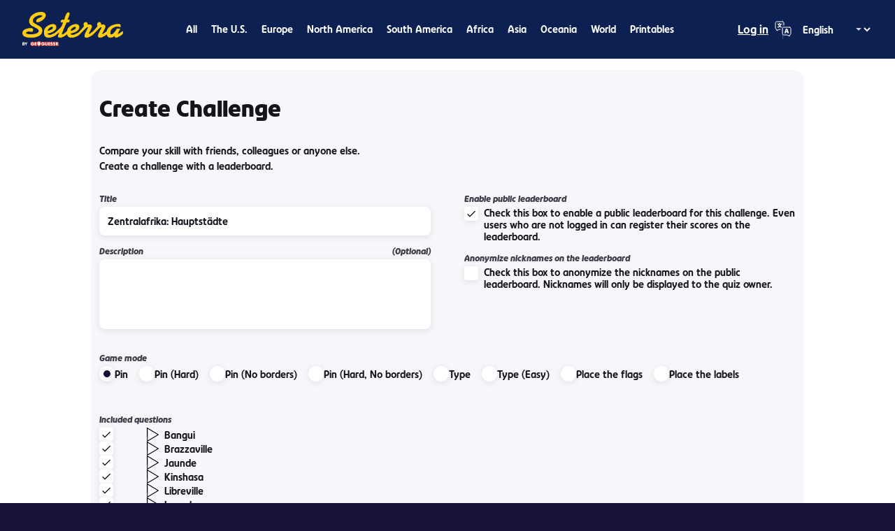

--- FILE ---
content_type: text/html; charset=utf-8
request_url: https://d3dyikigpu9kj3.cloudfront.net/quiz/seterra/challenge/create/3055?locale=de
body_size: 34157
content:
<!DOCTYPE html><html lang="en"><head><meta charSet="utf-8" data-next-head=""/><meta name="viewport" content="width=device-width, initial-scale=1.0, maximum-scale=2.0, user-scalable=yes" data-next-head=""/><meta http-equiv="X-UA-Compatible" content="IE=edge" data-next-head=""/><meta name="mobile-web-app-capable" content="yes" data-next-head=""/><meta name="apple-mobile-web-app-capable" content="yes" data-next-head=""/><meta name="apple-mobile-web-app-status-bar-style" content="black" data-next-head=""/><meta name="robots" content="noindex" data-next-head=""/><meta property="og:url" content="https://www.geoguessr.com/quiz/seterra/challenge/create/3055?locale=de" data-next-head=""/><meta property="og:type" content="website" data-next-head=""/><meta property="fb:app_id" content="547992028652920" data-next-head=""/><meta name="google-site-verification" content="PJAz-oDj_9ZfKXXIVUG9DqzrbTgvhfnEUCzePLFEH3w" data-next-head=""/><link rel="manifest" href="/static/manifest.json" data-next-head=""/><link rel="apple-touch-icon" href="https://www.geoguessr.com/_next/static/media/geoguessr-57.413932d2.png" data-next-head=""/><link rel="apple-touch-icon" sizes="72x72" href="https://www.geoguessr.com/_next/static/media/geoguessr-72.567151a9.png" data-next-head=""/><link rel="apple-touch-icon" sizes="114x114" href="https://www.geoguessr.com/_next/static/media/geoguessr-114.818f0047.png" data-next-head=""/><title data-next-head="">Create challenge - Seterra</title><meta name="title" property="og:title" content="Create challenge - Seterra" data-next-head=""/><link rel="shortcut icon" href="https://www.geoguessr.com/_next/static/media/favicon-seterra.32cc6618.png" data-next-head=""/><meta property="og:image" content="https://www.geoguessr.com/images/resize:fit:1200:1200/gravity:ce/plain/seterra/game-thumbnail/3055.png" data-next-head=""/><meta name="twitter:image" content="https://www.geoguessr.com/images/resize:fit:1200:1200/gravity:ce/plain/seterra/game-thumbnail/3055.png" data-next-head=""/><meta property="og:description" name="og:description" content="Compare your skill with friends, colleagues or anyone else. Create a challenge with a leaderboard." data-next-head=""/><meta name="description" content="Compare your skill with friends, colleagues or anyone else. Create a challenge with a leaderboard." data-next-head=""/><link rel="preload" href="/_next/static/media/5c5cef9144c4b512.p.woff2" as="font" type="font/woff2" crossorigin="anonymous" data-next-font=""/><link rel="preload" href="/_next/static/media/061cd150cb04bec5.p.woff2" as="font" type="font/woff2" crossorigin="anonymous" data-next-font=""/><link rel="preload" href="/_next/static/media/91834d0333503699.p.woff2" as="font" type="font/woff2" crossorigin="anonymous" data-next-font=""/><link rel="preload" href="/_next/static/media/e60cf3890323bcc8.p.woff2" as="font" type="font/woff2" crossorigin="anonymous" data-next-font=""/><link rel="preload" href="/_next/static/media/bd20c39d18940cfa.p.woff2" as="font" type="font/woff2" crossorigin="anonymous" data-next-font=""/><link rel="preload" href="/_next/static/media/6eb92bfbcd23441c.p.woff2" as="font" type="font/woff2" crossorigin="anonymous" data-next-font=""/><link rel="preload" href="/_next/static/css/bad02fbc71ed4a2f.css" as="style"/><link rel="preload" href="/_next/static/css/7a3cdc594ad9d9f9.css" as="style"/><link rel="preload" href="/_next/static/css/f7fc00ff89d1513e.css" as="style"/><link rel="preload" href="/_next/static/css/2f87677f734084c9.css" as="style"/><link rel="preload" href="/_next/static/css/8dcf4da160bf8af4.css" as="style"/><meta name="sentry-trace" content="38aedbc94171e4563078c89355fe8649-8ef6902d52ae993a-0"/><meta name="baggage" content="sentry-environment=prod,sentry-release=762002fa916f4a8c5b2e38cd855a02f80d6944be,sentry-public_key=0305c837a48da2755394d00df34f4a91,sentry-trace_id=38aedbc94171e4563078c89355fe8649,sentry-org_id=4508138072113152,sentry-sampled=false,sentry-sample_rand=0.3786538864533925,sentry-sample_rate=0.002"/><style>
						:root {
							--default-font: 'ggFont', sans-serif;
						}</style><script data-sdk="l/1.1.11" data-cfasync="false" src="https://html-load.com/loader.min.js" charSet="UTF-8"></script><script>(function(){function t(){const n=["138630myoZBk","forEach","Failed to load script: ","getBoundingClientRect","width: 100vw; height: 100vh; z-index: 2147483647; position: fixed; left: 0; top: 0;","link,style","url","Script not found","as_modal_loaded","https://report.error-report.com/modal?eventId=","16786TcmGxT","as_","now","connection","setItem","appendChild","width","type","VGhlcmUgd2FzIGEgcHJvYmxlbSBsb2FkaW5nIHRoZSBwYWdlLiBQbGVhc2UgY2xpY2sgT0sgdG8gbGVhcm4gbW9yZS4=","write","https://","_fa_","textContent","addEventListener","Fallback Failed","concat","contains","10xAiBrV","remove","localStorage","split","name","href","message","display","documentElement","location","removeEventListener","getComputedStyle","recovery","check","script","https://report.error-report.com/modal?eventId=&error=Vml0YWwgQVBJIGJsb2NrZWQ%3D&domain=","onLine","host","querySelectorAll","2155698KMMbFy","170776OsGhHy","title",'/loader.min.js"]',"none","5350LkXazP","createElement","loader-check","style","https://error-report.com/report","currentScript","hostname","reload","append","245nBguiZ","error","7765587BWFbHQ","close-error-report","last_bfa_at","btoa","height","as_index","loader_light","1264110AkdKmx","from","iframe","toString","/loader.min.js","&domain=","src","3593828ajHNXs","data","rtt","10WqcZJl","charCodeAt","text","Cannot find currentScript","&error=","querySelector","https://report.error-report.com/modal?eventId=&error=","&url=","attributes","length","POST","setAttribute","outerHTML","map",'script[src*="//',"searchParams","value"];return(t=function(){return n})()}function n(o,e){const r=t();return(n=function(t,n){return r[t-=398]})(o,e)}(function(){const o=n,e=t();for(;;)try{if(480437===-parseInt(o(455))/1*(parseInt(o(482))/2)+parseInt(o(405))/3+-parseInt(o(435))/4+parseInt(o(438))/5*(parseInt(o(428))/6)+parseInt(o(419))/7*(-parseInt(o(406))/8)+parseInt(o(421))/9+-parseInt(o(410))/10*(-parseInt(o(465))/11))break;e.push(e.shift())}catch(t){e.push(e.shift())}})(),(()=>{"use strict";const t=n,o=t=>{const o=n;let e=0;for(let n=0,r=t[o(447)];n<r;n++)e=(e<<5)-e+t[o(439)](n),e|=0;return e},e=class{static[t(399)](){const n=t;var e,r;let c=arguments[n(447)]>0&&void 0!==arguments[0]?arguments[0]:n(398),a=!(arguments[n(447)]>1&&void 0!==arguments[1])||arguments[1];const i=Date[n(467)](),s=i-i%864e5,d=s-864e5,l=s+864e5,u=n(466)+o(c+"_"+s),w=n(466)+o(c+"_"+d),m=n(466)+o(c+"_"+l);return u!==w&&u!==m&&w!==m&&!(null!==(e=null!==(r=window[u])&&void 0!==r?r:window[w])&&void 0!==e?e:window[m])&&(a&&(window[u]=!0,window[w]=!0,window[m]=!0),!0)}};function r(o,e){const r=t;try{window[r(484)][r(469)](window[r(491)][r(403)]+r(476)+btoa(r(423)),Date[r(467)]()[r(431)]())}catch(t){}try{!async function(t,o){const e=r;try{if(await async function(){const t=n;try{if(await async function(){const t=n;if(!navigator[t(402)])return!0;try{await fetch(location[t(487)])}catch(t){return!0}return!1}())return!0;try{if(navigator[t(468)][t(437)]>1e3)return!0}catch(t){}return!1}catch(t){return!1}}())return;const r=await async function(t){const o=n;try{const n=new URL(o(414));n[o(453)][o(418)](o(472),o(427)),n[o(453)][o(418)](o(407),""),n[o(453)][o(418)](o(488),t),n[o(453)][o(418)](o(461),location[o(487)]);const e=await fetch(n[o(487)],{method:o(448)});return await e[o(440)]()}catch(t){return o(420)}}(t);document[e(404)](e(460))[e(456)]((t=>{const n=e;t[n(483)](),t[n(477)]=""}));let a=!1;window[e(478)](e(488),(t=>{const n=e;n(463)===t[n(436)]&&(a=!0)}));const i=document[e(411)](e(430));i[e(434)]=e(464)[e(480)](r,e(442))[e(480)](btoa(t),e(433))[e(480)](o,e(445))[e(480)](btoa(location[e(487)])),i[e(449)](e(413),e(459)),document[e(490)][e(470)](i);const s=t=>{const n=e;n(422)===t[n(436)]&&(i[n(483)](),window[n(492)](n(488),s))};window[e(478)](e(488),s);const d=()=>{const t=e,n=i[t(458)]();return t(409)!==window[t(493)](i)[t(489)]&&0!==n[t(471)]&&0!==n[t(425)]};let l=!1;const u=setInterval((()=>{if(!document[e(481)](i))return clearInterval(u);d()||l||(clearInterval(u),l=!0,c(t,o))}),1e3);setTimeout((()=>{a||l||(l=!0,c(t,o))}),3e3)}catch(n){c(t,o)}}(o,e)}catch(t){c(o,e)}}function c(n,o){const e=t;try{const t=atob(e(473));!1!==confirm(t)?location[e(487)]=e(444)[e(480)](btoa(n),e(433))[e(480)](o,e(445))[e(480)](btoa(location[e(487)])):location[e(417)]()}catch(t){location[e(487)]=e(401)[e(480)](o)}}(()=>{const n=t,o=t=>n(457)[n(480)](t);let c="";try{var a,i;null===(a=document[n(415)])||void 0===a||a[n(483)]();const t=null!==(i=function(){const t=n,o=t(426)+window[t(424)](window[t(491)][t(416)]);return window[o]}())&&void 0!==i?i:0;if(!e[n(399)](n(412),!1))return;const s="html-load.com,fb.html-load.com,content-loader.com,fb.content-loader.com"[n(485)](",");c=s[0];const d=document[n(443)](n(452)[n(480)](s[t],n(408)));if(!d)throw new Error(n(462));const l=Array[n(429)](d[n(446)])[n(451)]((t=>({name:t[n(486)],value:t[n(454)]})));if(t+1<s[n(447)])return function(t,o){const e=n,r=e(426)+window[e(424)](window[e(491)][e(416)]);window[r]=o}(0,t+1),void function(t,o){const e=n;var r;const c=document[e(411)](e(400));o[e(456)]((t=>{const n=e;let{name:o,value:r}=t;return c[n(449)](o,r)})),c[e(449)](e(434),e(475)[e(480)](t,e(432))),document[e(474)](c[e(450)]);const a=null===(r=document[e(415)])||void 0===r?void 0:r[e(450)];if(!a)throw new Error(e(441));document[e(474)](a)}(s[t+1],l);r(o(n(479)),c)}catch(t){try{t=t[n(431)]()}catch(t){}r(o(t),c)}})()})();})();</script><noscript><iframe src="https://www.googletagmanager.com/ns.html?id=GTM-W5K3B7M" height="0" width="0" style="display:none;visibility:hidden"></iframe></noscript><script id="gtag-consent-mode" data-nscript="beforeInteractive">function gtag(){dataLayer.push(arguments)}window.dataLayer=window.dataLayer||[],gtag("consent","default",{ad_storage:"denied",ad_personalization:"denied",ad_user_data:"denied",analytics_storage:"denied",wait_for_update:1500});</script><script id="google-tag-manager" data-nscript="beforeInteractive">
							(function(w,d,s,l,i){w[l]=w[l]||[];w[l].push({'gtm.start':
							new Date().getTime(),event:'gtm.js'});var f=d.getElementsByTagName(s)[0],
							j=d.createElement(s),dl=l!='dataLayer'?'&l='+l:'';j.async=true;j.src=
							'https://www.googletagmanager.com/gtm.js?id='+i+dl;f.parentNode.insertBefore(j,f);
							})(window,document,'script','dataLayer','GTM-W5K3B7M');
						</script><script id="referrer" data-nscript="beforeInteractive">try{var r=document.referrer;if(r&&!sessionStorage.getItem("referrer")){sessionStorage.setItem("referrer",JSON.stringify(r.slice(0,1e3)));}}catch(e){}</script><link rel="stylesheet" href="/_next/static/css/bad02fbc71ed4a2f.css" data-n-g=""/><link rel="stylesheet" href="/_next/static/css/7a3cdc594ad9d9f9.css" data-n-p=""/><link rel="stylesheet" href="/_next/static/css/f7fc00ff89d1513e.css"/><link rel="stylesheet" href="/_next/static/css/2f87677f734084c9.css"/><link rel="stylesheet" href="/_next/static/css/8dcf4da160bf8af4.css"/><noscript data-n-css=""></noscript><script defer="" noModule="" src="/_next/static/chunks/polyfills-42372ed130431b0a.js"></script><script defer="" src="/_next/static/chunks/38422.ea62cd4d8d14191a.js"></script><script src="/_next/static/chunks/webpack-28526ffc0ef3a920.js" defer=""></script><script src="/_next/static/chunks/framework-70df830a6b93133c.js" defer=""></script><script src="/_next/static/chunks/main-4b35157d62807349.js" defer=""></script><script src="/_next/static/chunks/pages/_app-ac8c89b068eaa72e.js" defer=""></script><script src="/_next/static/chunks/8125-4210b1ddf30effdd.js" defer=""></script><script src="/_next/static/chunks/16177-a00984dcf145caf1.js" defer=""></script><script src="/_next/static/chunks/44292-5325a4c7aa7b11e6.js" defer=""></script><script src="/_next/static/chunks/pages/quiz/seterra/challenge/create/%5BcreateChallengeGameId%5D-c2cbb8c464e4b8a1.js" defer=""></script><script src="/_next/static/H-tmZBqL48E2_ElWmZrar/_buildManifest.js" defer=""></script><script src="/_next/static/H-tmZBqL48E2_ElWmZrar/_ssgManifest.js" defer=""></script></head><body><div id="__next"><style>
						:root {
							--default-font: 'ggFont', sans-serif;
						}</style><div class="seterra_root__NV8MT"><header class="header_root__tDHgF"><div class="header_inner__HPXZG"><a href="/quiz/seterra"><img alt="Seterra" loading="lazy" width="428" height="149" decoding="async" data-nimg="1" class="header_logotype__13WHb" style="color:transparent" srcSet="/_next/image?url=%2F_next%2Fstatic%2Fmedia%2Fgg-seterra-logo.11851a65.png&amp;w=640&amp;q=75 1x, /_next/image?url=%2F_next%2Fstatic%2Fmedia%2Fgg-seterra-logo.11851a65.png&amp;w=1080&amp;q=75 2x" src="/_next/image?url=%2F_next%2Fstatic%2Fmedia%2Fgg-seterra-logo.11851a65.png&amp;w=1080&amp;q=75"/></a><div class="header_hamburgerMenuButtonArea__SFmRi"><button id="hamburger-menu-button" class="mobile-menu-button_button__CqfoK"><svg width="24" height="22" viewBox="0 0 24 22" fill="none" xmlns="http://www.w3.org/2000/svg"><g class="mobile-menu-button_open__o2Tsz"><rect x="0" y="0" width="24" height="4" fill="white"></rect><rect x="0" y="9" width="24" height="4" fill="white"></rect><rect x="0" y="18" width="24" height="4" fill="white"></rect></g><g class="mobile-menu-button_close__KZu_1"><path d="M 2.5 0 L 24 19.5 L 21.5 22 L 0 2.5 Z" fill="white"></path><path d="M 21.5 0 L 24 2.5 L 2.5 22 L 0 19.5 Z" fill="white"></path></g></svg></button></div><div class="header_navigation__dj77Z"><div class="navigation_root__C6t6J"><nav class="navigation_inner__58RVJ"><a href="/quiz/seterra" class="next-link_anchor__CQUJ3 navigation_link__l_iv3">All</a><a href="/l/usa" class="next-link_anchor__CQUJ3 navigation_link__l_iv3">The U.S.</a><a href="/l/eur" class="next-link_anchor__CQUJ3 navigation_link__l_iv3">Europe</a><a href="/l/nam" class="next-link_anchor__CQUJ3 navigation_link__l_iv3">North America</a><a href="/l/sam" class="next-link_anchor__CQUJ3 navigation_link__l_iv3">South America</a><a href="/l/afr" class="next-link_anchor__CQUJ3 navigation_link__l_iv3">Africa</a><a href="/l/asi" class="next-link_anchor__CQUJ3 navigation_link__l_iv3">Asia</a><a href="/l/aus" class="next-link_anchor__CQUJ3 navigation_link__l_iv3">Oceania</a><a href="/l/wor" class="next-link_anchor__CQUJ3 navigation_link__l_iv3">World</a><a href="/l/pdf" class="next-link_anchor__CQUJ3 navigation_link__l_iv3">Printables</a></nav></div></div><div class="header_headerToolbar__f1iO_"><div class="header-toolbar_toolbar__fA5Hf"><div class="header-toolbar_toolbarItem__byPAR"><a href="/signin?target=%2Fquiz%2Fseterra%2Fchallenge%2Fcreate%2F3055%3Flocale%3Dde" target="_self" class="next-link_anchor__CQUJ3 anchor_variantUnderline__ShPY8">Log in</a></div><div class="header-toolbar_toolbarItem__byPAR"><div class="language-selector_dropdownHeader__XEn_B"><div class="dropdown_dropdown__wa26a dropdown_variantTransparent__NkNbZ dropdown_sizeDefault__ASSue"><select id="language-selector" class="dropdown_select__2Ca4R dropdown_withIcon__nk33r" aria-label="Language selector"><option value="en" selected="">English</option><option value="sv">Svenska</option><option value="de">Deutsch</option><option value="es">Español</option><option value="fr">Français</option><option value="it">Italiano</option><option value="nl">Nederlands</option><option value="pt">Português</option><option value="tr">Türkçe</option><option value="ja">日本語</option><option value="pl">Polski</option><option value="ko">한국어</option></select><div class="dropdown_icon__m_V6z"><img alt="" loading="lazy" width="24" height="24" decoding="async" data-nimg="1" style="color:transparent" src="/_next/static/media/language.7cd9f1d2.svg"/></div><div class="dropdown_arrow__wWVpO"></div></div></div></div></div></div></div><div id="hamburger-navigation" class="header_hamburgerNavigation__oATKI header_hide__ftbxU"><div class="hamburger-navigation_root__ql5Iv"><nav class="hamburger-navigation_inner__h6fQI"><a href="/quiz/seterra" class="next-link_anchor__CQUJ3 hamburger-navigation_link__DzsXN">All</a><a href="/l/usa" class="next-link_anchor__CQUJ3 hamburger-navigation_link__DzsXN">The U.S.</a><a href="/l/eur" class="next-link_anchor__CQUJ3 hamburger-navigation_link__DzsXN">Europe</a><a href="/l/nam" class="next-link_anchor__CQUJ3 hamburger-navigation_link__DzsXN">North America</a><a href="/l/sam" class="next-link_anchor__CQUJ3 hamburger-navigation_link__DzsXN">South America</a><a href="/l/afr" class="next-link_anchor__CQUJ3 hamburger-navigation_link__DzsXN">Africa</a><a href="/l/asi" class="next-link_anchor__CQUJ3 hamburger-navigation_link__DzsXN">Asia</a><a href="/l/aus" class="next-link_anchor__CQUJ3 hamburger-navigation_link__DzsXN">Oceania</a><a href="/l/wor" class="next-link_anchor__CQUJ3 hamburger-navigation_link__DzsXN">World</a><a href="/l/pdf" class="next-link_anchor__CQUJ3 hamburger-navigation_link__DzsXN">Printables</a></nav><div class="hamburger-navigation_toolbar___Eya9"><div class="header-toolbar_toolbar__fA5Hf"><div class="header-toolbar_toolbarItem__byPAR"><a href="/signin?target=%2Fquiz%2Fseterra%2Fchallenge%2Fcreate%2F3055%3Flocale%3Dde" target="_self" class="next-link_anchor__CQUJ3 anchor_variantUnderline__ShPY8">Log in</a></div><div class="header-toolbar_toolbarItem__byPAR"><div class="language-selector_dropdownHeader__XEn_B"><div class="dropdown_dropdown__wa26a dropdown_variantTransparent__NkNbZ dropdown_sizeDefault__ASSue"><select id="language-selector" class="dropdown_select__2Ca4R dropdown_withIcon__nk33r" aria-label="Language selector"><option value="en" selected="">English</option><option value="sv">Svenska</option><option value="de">Deutsch</option><option value="es">Español</option><option value="fr">Français</option><option value="it">Italiano</option><option value="nl">Nederlands</option><option value="pt">Português</option><option value="tr">Türkçe</option><option value="ja">日本語</option><option value="pl">Polski</option><option value="ko">한국어</option></select><div class="dropdown_icon__m_V6z"><img alt="" loading="lazy" width="24" height="24" decoding="async" data-nimg="1" style="color:transparent" src="/_next/static/media/language.7cd9f1d2.svg"/></div><div class="dropdown_arrow__wWVpO"></div></div></div></div></div></div></div></div></header><div class="seterra_content__nGh5_"><main class="seterra_main__mwfLw"><div class="game-container_sizeMedium__ZYDZN"><div class="game-container_content__VkRyQ"><div class="game-container_backgroundCard__k_11p"><h1 class="challenge-form_title__c2KAd">Create challenge</h1><div class="challenge-form_content__m3ZHm"><p>Compare your skill with friends, colleagues or anyone else.</p><p>Create a challenge with a leaderboard.</p><div class="challenge-form_optionsContainer__1FT0x"><div class="form-field_formFields__DpY83"><div class="form-field_formField__8jNau"><div class="form-field_label__waBvE">Title</div><div><input type="text" class="text-input_textInput__KCdAH text-input_variantLight__Gsmag" placeholder="" minLength="1" maxLength="200" required="" data-qa="seterra-challenge-title" autoComplete="on" name="challenge-title" value="Zentralafrika: Hauptstädte"/></div></div><div class="form-field_formField__8jNau"><div class="form-field_label__waBvE">Description<span class="form-field_optional__sq0EL">(<!-- -->Optional<!-- -->)</span></div><div><textarea name="challenge-description" class="text-input_textInput__KCdAH text-input_variantLight__Gsmag text-input_withMinHeight__4j8nL" placeholder="" minLength="0" maxLength="2000" autoComplete="on" rows="4"></textarea></div></div></div><div class="form-field_formFields__DpY83"><div class="form-field_formField__8jNau"><div class="form-field_label__waBvE">Enable public leaderboard</div><div><div class="checkbox_directionVertical__FKTNi"><label class="checkbox_checkbox__ijUfY"><input type="checkbox" class="checkbox_input__sY1f4" name="enable-public-leaderboard" checked=""/><span class="checkbox_mark__P1i9m checkbox_variantLight__TJyBT"></span> <!-- -->Check this box to enable a public leaderboard for this challenge. Even users who are not logged in can register their scores on the leaderboard.</label></div></div></div><div class="form-field_formField__8jNau"><div class="form-field_label__waBvE">Anonymize nicknames on the leaderboard</div><div><div class="checkbox_directionVertical__FKTNi"><label class="checkbox_checkbox__ijUfY"><input type="checkbox" class="checkbox_input__sY1f4" name="anonymize-leaderboard"/><span class="checkbox_mark__P1i9m checkbox_variantLight__TJyBT"></span> <!-- -->Check this box to anonymize the nicknames on the public leaderboard. Nicknames will only be displayed to the quiz owner.</label></div></div></div></div></div><div class="challenge-form_gameModes__lcMGJ"><div class="form-field_formField__8jNau"><div class="form-field_label__waBvE">Game mode</div><div><div class="radio-buttons_variantHorizontal__YgMaQ"><label data-qa="game-mode-Pin" class="radio-button_root__c3sU8 radio-button_variantLight__i6_5k radio-button_checked__UM5TR"><input type="radio" class="radio-button_input__TBlOU" name="game-mode" checked=""/><span class="radio-button_mark__Djylp radio-button_checked__UM5TR"></span><div class="radio-button_content__JJVXr"><div class="radio-button_label__9cgcs">Pin</div></div></label><label data-qa="game-mode-PinHard" class="radio-button_root__c3sU8 radio-button_variantLight__i6_5k"><input type="radio" class="radio-button_input__TBlOU" name="game-mode"/><span class="radio-button_mark__Djylp"></span><div class="radio-button_content__JJVXr"><div class="radio-button_label__9cgcs">Pin (Hard)</div></div></label><label data-qa="game-mode-PinNoBorders" class="radio-button_root__c3sU8 radio-button_variantLight__i6_5k"><input type="radio" class="radio-button_input__TBlOU" name="game-mode"/><span class="radio-button_mark__Djylp"></span><div class="radio-button_content__JJVXr"><div class="radio-button_label__9cgcs">Pin (No borders)</div></div></label><label data-qa="game-mode-PinHardNoBorders" class="radio-button_root__c3sU8 radio-button_variantLight__i6_5k"><input type="radio" class="radio-button_input__TBlOU" name="game-mode"/><span class="radio-button_mark__Djylp"></span><div class="radio-button_content__JJVXr"><div class="radio-button_label__9cgcs">Pin (Hard, No borders)</div></div></label><label data-qa="game-mode-Type" class="radio-button_root__c3sU8 radio-button_variantLight__i6_5k"><input type="radio" class="radio-button_input__TBlOU" name="game-mode"/><span class="radio-button_mark__Djylp"></span><div class="radio-button_content__JJVXr"><div class="radio-button_label__9cgcs">Type</div></div></label><label data-qa="game-mode-TypeEasy" class="radio-button_root__c3sU8 radio-button_variantLight__i6_5k"><input type="radio" class="radio-button_input__TBlOU" name="game-mode"/><span class="radio-button_mark__Djylp"></span><div class="radio-button_content__JJVXr"><div class="radio-button_label__9cgcs">Type (Easy)</div></div></label><label data-qa="game-mode-PlaceTheFlags" class="radio-button_root__c3sU8 radio-button_variantLight__i6_5k"><input type="radio" class="radio-button_input__TBlOU" name="game-mode"/><span class="radio-button_mark__Djylp"></span><div class="radio-button_content__JJVXr"><div class="radio-button_label__9cgcs">Place the flags</div></div></label><label data-qa="game-mode-PlaceTheLabels" class="radio-button_root__c3sU8 radio-button_variantLight__i6_5k"><input type="radio" class="radio-button_input__TBlOU" name="game-mode"/><span class="radio-button_mark__Djylp"></span><div class="radio-button_content__JJVXr"><div class="radio-button_label__9cgcs">Place the labels</div></div></label></div></div></div></div><div class="game-items-checkboxes_checkboxesContainer__Yq7JR"><div class="form-field_formField__8jNau"><div class="form-field_label__waBvE">Included questions</div><div><fieldset class="game-items-checkboxes_checkboxes__gXef7"><label class="checkbox_checkbox__ijUfY"><input type="checkbox" class="checkbox_input__sY1f4" name="CITY_BANGUI" checked=""/><span class="checkbox_mark__P1i9m checkbox_variantLight__TJyBT"></span> <div class="game-items-checkboxes_inside__YRipE"><span class="game-items-checkboxes_image__Vji7R"><img alt="" loading="lazy" width="48" height="48" decoding="async" data-nimg="1" style="color:transparent" src="https://www.geoguessr.com/images/resize:fit:0:256/gravity:ce/plain/seterra/game-area/centralafrican.png"/></span><span class="game-items-checkboxes_playButton___RDVJ"><div><button title="Play sound" class="audio-player_playButton__vwNa2"><img alt="" loading="lazy" width="17" height="20" decoding="async" data-nimg="1" style="color:transparent" src="/_next/static/media/play.53ea7a7c.svg"/></button></div></span><span>Bangui</span></div></label><label class="checkbox_checkbox__ijUfY"><input type="checkbox" class="checkbox_input__sY1f4" name="CITY_BRAZZAVILLE" checked=""/><span class="checkbox_mark__P1i9m checkbox_variantLight__TJyBT"></span> <div class="game-items-checkboxes_inside__YRipE"><span class="game-items-checkboxes_image__Vji7R"><img alt="" loading="lazy" width="48" height="48" decoding="async" data-nimg="1" style="color:transparent" src="https://www.geoguessr.com/images/resize:fit:0:256/gravity:ce/plain/seterra/game-area/thecongo.png"/></span><span class="game-items-checkboxes_playButton___RDVJ"><div><button title="Play sound" class="audio-player_playButton__vwNa2"><img alt="" loading="lazy" width="17" height="20" decoding="async" data-nimg="1" style="color:transparent" src="/_next/static/media/play.53ea7a7c.svg"/></button></div></span><span>Brazzaville</span></div></label><label class="checkbox_checkbox__ijUfY"><input type="checkbox" class="checkbox_input__sY1f4" name="CITY_YAOUNDE" checked=""/><span class="checkbox_mark__P1i9m checkbox_variantLight__TJyBT"></span> <div class="game-items-checkboxes_inside__YRipE"><span class="game-items-checkboxes_image__Vji7R"><img alt="" loading="lazy" width="48" height="48" decoding="async" data-nimg="1" style="color:transparent" src="https://www.geoguessr.com/images/resize:fit:0:256/gravity:ce/plain/seterra/game-area/cameroon.png"/></span><span class="game-items-checkboxes_playButton___RDVJ"><div><button title="Play sound" class="audio-player_playButton__vwNa2"><img alt="" loading="lazy" width="17" height="20" decoding="async" data-nimg="1" style="color:transparent" src="/_next/static/media/play.53ea7a7c.svg"/></button></div></span><span>Jaunde</span></div></label><label class="checkbox_checkbox__ijUfY"><input type="checkbox" class="checkbox_input__sY1f4" name="CITY_KINSHASA" checked=""/><span class="checkbox_mark__P1i9m checkbox_variantLight__TJyBT"></span> <div class="game-items-checkboxes_inside__YRipE"><span class="game-items-checkboxes_image__Vji7R"><img alt="" loading="lazy" width="48" height="48" decoding="async" data-nimg="1" style="color:transparent" src="https://www.geoguessr.com/images/resize:fit:0:256/gravity:ce/plain/seterra/game-area/congo.png"/></span><span class="game-items-checkboxes_playButton___RDVJ"><div><button title="Play sound" class="audio-player_playButton__vwNa2"><img alt="" loading="lazy" width="17" height="20" decoding="async" data-nimg="1" style="color:transparent" src="/_next/static/media/play.53ea7a7c.svg"/></button></div></span><span>Kinshasa</span></div></label><label class="checkbox_checkbox__ijUfY"><input type="checkbox" class="checkbox_input__sY1f4" name="CITY_LIBREVILLE" checked=""/><span class="checkbox_mark__P1i9m checkbox_variantLight__TJyBT"></span> <div class="game-items-checkboxes_inside__YRipE"><span class="game-items-checkboxes_image__Vji7R"><img alt="" loading="lazy" width="48" height="48" decoding="async" data-nimg="1" style="color:transparent" src="https://www.geoguessr.com/images/resize:fit:0:256/gravity:ce/plain/seterra/game-area/gabon.png"/></span><span class="game-items-checkboxes_playButton___RDVJ"><div><button title="Play sound" class="audio-player_playButton__vwNa2"><img alt="" loading="lazy" width="17" height="20" decoding="async" data-nimg="1" style="color:transparent" src="/_next/static/media/play.53ea7a7c.svg"/></button></div></span><span>Libreville</span></div></label><label class="checkbox_checkbox__ijUfY"><input type="checkbox" class="checkbox_input__sY1f4" name="CITY_LUANDA" checked=""/><span class="checkbox_mark__P1i9m checkbox_variantLight__TJyBT"></span> <div class="game-items-checkboxes_inside__YRipE"><span class="game-items-checkboxes_image__Vji7R"><img alt="" loading="lazy" width="48" height="48" decoding="async" data-nimg="1" style="color:transparent" src="https://www.geoguessr.com/images/resize:fit:0:256/gravity:ce/plain/seterra/game-area/angola.png"/></span><span class="game-items-checkboxes_playButton___RDVJ"><div><button title="Play sound" class="audio-player_playButton__vwNa2"><img alt="" loading="lazy" width="17" height="20" decoding="async" data-nimg="1" style="color:transparent" src="/_next/static/media/play.53ea7a7c.svg"/></button></div></span><span>Luanda</span></div></label><label class="checkbox_checkbox__ijUfY"><input type="checkbox" class="checkbox_input__sY1f4" name="CITY_MALABO" checked=""/><span class="checkbox_mark__P1i9m checkbox_variantLight__TJyBT"></span> <div class="game-items-checkboxes_inside__YRipE"><span class="game-items-checkboxes_image__Vji7R"><img alt="" loading="lazy" width="48" height="48" decoding="async" data-nimg="1" style="color:transparent" src="https://www.geoguessr.com/images/resize:fit:0:256/gravity:ce/plain/seterra/game-area/equatorialguinea.png"/></span><span class="game-items-checkboxes_playButton___RDVJ"><div><button title="Play sound" class="audio-player_playButton__vwNa2"><img alt="" loading="lazy" width="17" height="20" decoding="async" data-nimg="1" style="color:transparent" src="/_next/static/media/play.53ea7a7c.svg"/></button></div></span><span>Malabo</span></div></label><label class="checkbox_checkbox__ijUfY"><input type="checkbox" class="checkbox_input__sY1f4" name="CITY_NDAJMENA" checked=""/><span class="checkbox_mark__P1i9m checkbox_variantLight__TJyBT"></span> <div class="game-items-checkboxes_inside__YRipE"><span class="game-items-checkboxes_image__Vji7R"><img alt="" loading="lazy" width="48" height="48" decoding="async" data-nimg="1" style="color:transparent" src="https://www.geoguessr.com/images/resize:fit:0:256/gravity:ce/plain/seterra/game-area/chad.png"/></span><span class="game-items-checkboxes_playButton___RDVJ"><div><button title="Play sound" class="audio-player_playButton__vwNa2"><img alt="" loading="lazy" width="17" height="20" decoding="async" data-nimg="1" style="color:transparent" src="/_next/static/media/play.53ea7a7c.svg"/></button></div></span><span>N&#x27;Djamena</span></div></label></fieldset><div class="game-items-checkboxes_checkboxButtons__dawSF"><button type="button" class="button_button__aR6_e button_variantSecondaryInverted__6G2ex button_sizeSmall__MB_qj button_disabled__rTguF" disabled=""><div class="button_wrapper__zayJ3"><span class="button_label__ERkjz">Select All</span></div></button><button type="button" class="button_button__aR6_e button_variantSecondaryInverted__6G2ex button_sizeSmall__MB_qj"><div class="button_wrapper__zayJ3"><span class="button_label__ERkjz">Deselect all</span></div></button></div></div></div></div><div class="default-language_root__nWV9J"><div class="form-field_formField__8jNau"><div class="form-field_label__waBvE">Language</div><div><div class="dropdown_dropdown__wa26a dropdown_variantLight__mSJtM dropdown_sizeDefault__ASSue"><select class="dropdown_select__2Ca4R dropdown_withIcon__nk33r"><option value="af">Afrikaans<!-- --> <!-- -->(<!-- -->Afrikaans<!-- -->)</option><option value="am">አማርኛ<!-- --> <!-- -->(<!-- -->Amharic<!-- -->)</option><option value="ar">العربية<!-- --> <!-- -->(<!-- -->Arabic<!-- -->)</option><option value="cs">Čeština<!-- --> <!-- -->(<!-- -->Czech<!-- -->)</option><option value="da">Dansk<!-- --> <!-- -->(<!-- -->Danish<!-- -->)</option><option value="de" selected="">Deutsch<!-- --> <!-- -->(<!-- -->German<!-- -->)</option><option value="el">Ελληνικά<!-- --> <!-- -->(<!-- -->Greek<!-- -->)</option><option value="en">English<!-- --> <!-- -->(<!-- -->English<!-- -->)</option><option value="es">Español<!-- --> <!-- -->(<!-- -->Spanish<!-- -->)</option><option value="et">Eesti<!-- --> <!-- -->(<!-- -->Estonian<!-- -->)</option><option value="fa">فارسی<!-- --> <!-- -->(<!-- -->Persian<!-- -->)</option><option value="fi">Suomi<!-- --> <!-- -->(<!-- -->Finnish<!-- -->)</option><option value="fr">Français<!-- --> <!-- -->(<!-- -->French<!-- -->)</option><option value="ga">Gaeilge<!-- --> <!-- -->(<!-- -->Irish<!-- -->)</option><option value="he">עברית<!-- --> <!-- -->(<!-- -->Hebrew<!-- -->)</option><option value="hi">हिन्दी<!-- --> <!-- -->(<!-- -->Hindi<!-- -->)</option><option value="hr">Hrvatski<!-- --> <!-- -->(<!-- -->Croatian<!-- -->)</option><option value="hu">Magyar<!-- --> <!-- -->(<!-- -->Hungarian<!-- -->)</option><option value="id">Indonesia<!-- --> <!-- -->(<!-- -->Indonesian<!-- -->)</option><option value="it">Italiano<!-- --> <!-- -->(<!-- -->Italian<!-- -->)</option><option value="ja">日本語<!-- --> <!-- -->(<!-- -->Japanese<!-- -->)</option><option value="ko">한국어<!-- --> <!-- -->(<!-- -->Korean<!-- -->)</option><option value="lt">Lietuvių<!-- --> <!-- -->(<!-- -->Lithuanian<!-- -->)</option><option value="lv">Latviešu<!-- --> <!-- -->(<!-- -->Latvian<!-- -->)</option><option value="nb">Norsk bokmål<!-- --> <!-- -->(<!-- -->Norwegian Bokmål<!-- -->)</option><option value="nl">Nederlands<!-- --> <!-- -->(<!-- -->Dutch<!-- -->)</option><option value="pl">Polski<!-- --> <!-- -->(<!-- -->Polish<!-- -->)</option><option value="pt">Português<!-- --> <!-- -->(<!-- -->Portuguese<!-- -->)</option><option value="ro">Română<!-- --> <!-- -->(<!-- -->Romanian<!-- -->)</option><option value="sk">Slovenčina<!-- --> <!-- -->(<!-- -->Slovak<!-- -->)</option><option value="sl">Slovenščina<!-- --> <!-- -->(<!-- -->Slovenian<!-- -->)</option><option value="sm">Samoan<!-- --> <!-- -->(<!-- -->Samoan<!-- -->)</option><option value="sq">Shqip<!-- --> <!-- -->(<!-- -->Albanian<!-- -->)</option><option value="sr">Српски<!-- --> <!-- -->(<!-- -->Serbian<!-- -->)</option><option value="sv">Svenska<!-- --> <!-- -->(<!-- -->Swedish<!-- -->)</option><option value="tr">Türkçe<!-- --> <!-- -->(<!-- -->Turkish<!-- -->)</option><option value="uk">Українська<!-- --> <!-- -->(<!-- -->Ukrainian<!-- -->)</option><option value="uz">O‘zbek<!-- --> <!-- -->(<!-- -->Uzbek<!-- -->)</option><option value="zh">中文<!-- --> <!-- -->(<!-- -->Chinese<!-- -->)</option></select><div class="dropdown_icon__m_V6z"></div><div class="dropdown_arrow__wWVpO"></div></div></div></div></div><div class="map-maker_mapContainer__zDMq0"></div><div class="form-field_formField__8jNau"><div class="form-field_label__waBvE">New locations</div><div><ul class="coorditem-list_coordItemList__JE8b1"></ul><div class="map-maker_addItemButton__CSYg5"><button type="button" class="button_button__aR6_e button_variantSecondaryInverted__6G2ex button_sizeSmall__MB_qj"><div class="button_wrapper__zayJ3"><span class="button_label__ERkjz">Add new location</span></div></button></div></div></div><div class="challenge-form_button__xfO3b"><div data-qa="function-lock" class="function-lock_root__qKWDl"><div class="overlay_overlay__PxlL5 overlay_backgroundTint__Xpkol overlay_borderRadiusSmall__7_HkD"><img alt="" loading="lazy" width="24" height="24" decoding="async" data-nimg="1" style="color:transparent" src="/_next/static/media/lock-gold.a2cb7d31.svg"/><div class="overlay_message__ldLDk">Upgrade your account to access this feature</div></div><div class="function-lock_blurWrapper__NlD1J" style="filter:blur(0rem)"><button data-qa="seterra-submit-create-challenge" type="button" class="button_button__aR6_e button_variantPrimary__u3WzI"><div class="button_wrapper__zayJ3"><span class="button_label__ERkjz">Create challenge</span></div></button></div></div></div></div></div></div></div></main></div><footer class="footer_root__wR7Ju"><div class="footer_inner__P6CpE"><div><h2>About</h2><div><div class="footer_link__Z4ZZK"><a href="/support/faq#seterra" class="next-link_anchor__CQUJ3 anchor_variantNoUnderline__wGK5S">Contact us</a></div><div class="footer_link__Z4ZZK"><a href="https://geoguessr.zendesk.com/hc/en-us/categories/14501074520081-Seterra" class="next-link_anchor__CQUJ3 anchor_variantNoUnderline__wGK5S">FAQ</a></div><div class="footer_link__Z4ZZK"><a href="/pro" class="next-link_anchor__CQUJ3 anchor_variantNoUnderline__wGK5S">Pricing</a></div><div class="footer_link__Z4ZZK"><a href="/terms" class="next-link_anchor__CQUJ3 anchor_variantNoUnderline__wGK5S">Terms &amp; conditions</a></div><div class="footer_link__Z4ZZK"><a href="/privacy" class="next-link_anchor__CQUJ3 anchor_variantNoUnderline__wGK5S">Privacy policy</a></div></div></div><div><h2>Games</h2><div class="footer_games__bRcnu"><div class="footer_link__Z4ZZK"><a href="/quiz/seterra" class="next-link_anchor__CQUJ3 anchor_variantNoUnderline__wGK5S">All</a></div><div class="footer_link__Z4ZZK"><a href="/l/usa" class="next-link_anchor__CQUJ3 anchor_variantNoUnderline__wGK5S">The U.S.</a></div><div class="footer_link__Z4ZZK"><a href="/l/eur" class="next-link_anchor__CQUJ3 anchor_variantNoUnderline__wGK5S">Europe</a></div><div class="footer_link__Z4ZZK"><a href="/l/nam" class="next-link_anchor__CQUJ3 anchor_variantNoUnderline__wGK5S">North America</a></div><div class="footer_link__Z4ZZK"><a href="/l/sam" class="next-link_anchor__CQUJ3 anchor_variantNoUnderline__wGK5S">South America</a></div><div class="footer_link__Z4ZZK"><a href="/l/afr" class="next-link_anchor__CQUJ3 anchor_variantNoUnderline__wGK5S">Africa</a></div><div class="footer_link__Z4ZZK"><a href="/l/asi" class="next-link_anchor__CQUJ3 anchor_variantNoUnderline__wGK5S">Asia</a></div><div class="footer_link__Z4ZZK"><a href="/l/aus" class="next-link_anchor__CQUJ3 anchor_variantNoUnderline__wGK5S">Oceania</a></div><div class="footer_link__Z4ZZK"><a href="/l/wor" class="next-link_anchor__CQUJ3 anchor_variantNoUnderline__wGK5S">World</a></div><div class="footer_link__Z4ZZK"><a href="/l/pdf" class="next-link_anchor__CQUJ3 anchor_variantNoUnderline__wGK5S">Printables</a></div><div class="footer_link__Z4ZZK"><a href="/l/en-an" class="next-link_anchor__CQUJ3 anchor_variantNoUnderline__wGK5S">Science quizzes</a></div></div></div></div></footer><div style="z-index:999"></div></div></div><script id="__NEXT_DATA__" type="application/json">{"props":{"pageProps":{"_sentryTraceData":"38aedbc94171e4563078c89355fe8649-c342256f0dac2c20-0","_sentryBaggage":"sentry-environment=prod,sentry-release=762002fa916f4a8c5b2e38cd855a02f80d6944be,sentry-public_key=0305c837a48da2755394d00df34f4a91,sentry-trace_id=38aedbc94171e4563078c89355fe8649,sentry-org_id=4508138072113152,sentry-sampled=false,sentry-sample_rand=0.3786538864533925,sentry-sample_rate=0.002","formProps":{"gameId":"3055","mapName":"africa_cap.svg","mode":"create","challengeId":null},"contextProps":{"gameType":"Map","gameItems":[{"id":"CITY_BANGUI","questionText":"Bangui","imagePath":"centralafrican.png","infoText":"Zentralafrikanische Republik   Hauptstadt: Bangui","isQuestion":true,"soundUrl":"seterra/audio/de/CITY_BANGUI.mp3"},{"id":"CITY_BRAZZAVILLE","questionText":"Brazzaville","imagePath":"thecongo.png","infoText":"Republik Kongo   Hauptstadt: Brazzaville","isQuestion":true,"soundUrl":"seterra/audio/de/CITY_BRAZZAVILLE.mp3"},{"id":"CITY_KINSHASA","questionText":"Kinshasa","imagePath":"congo.png","infoText":"Demokratische Republik Kongo   Hauptstadt: Kinshasa","isQuestion":true,"soundUrl":"seterra/audio/de/CITY_KINSHASA.mp3"},{"id":"CITY_LIBREVILLE","questionText":"Libreville","imagePath":"gabon.png","infoText":"Gabun   Hauptstadt: Libreville","isQuestion":true,"soundUrl":"seterra/audio/de/CITY_LIBREVILLE.mp3"},{"id":"CITY_LUANDA","questionText":"Luanda","imagePath":"angola.png","infoText":"Angola   Hauptstadt: Luanda","isQuestion":true,"soundUrl":"seterra/audio/de/CITY_LUANDA.mp3"},{"id":"CITY_MALABO","questionText":"Malabo","imagePath":"equatorialguinea.png","infoText":"Äquatorialguinea   Hauptstadt: Malabo","isQuestion":true,"soundUrl":"seterra/audio/de/CITY_MALABO.mp3"},{"id":"CITY_NDAJMENA","questionText":"N'Djamena","imagePath":"chad.png","infoText":"Tschad   Hauptstadt: N'Djamena","isQuestion":true,"soundUrl":"seterra/audio/de/CITY_NDAJMENA.mp3"},{"id":"CITY_YAOUNDE","questionText":"Jaunde","imagePath":"cameroon.png","infoText":"Kamerun   Hauptstadt: Jaunde","isQuestion":true,"soundUrl":"seterra/audio/de/CITY_YAOUNDE.mp3"}],"initialSelectedGameItems":["CITY_BANGUI","CITY_BRAZZAVILLE","CITY_KINSHASA","CITY_LIBREVILLE","CITY_LUANDA","CITY_MALABO","CITY_NDAJMENA","CITY_YAOUNDE"],"initialTitle":"Zentralafrika: Hauptstädte","languages":["af","am","ar","cs","da","de","el","en","es","et","fa","fi","fr","ga","he","hi","hr","hu","id","it","ja","ko","lt","lv","nb","nl","pl","pt","ro","sk","sl","sm","sq","sr","sv","tr","uk","uz","zh"]}},"accountProps":{"countryCode":"US","experiments":[{"id":"duels-connection-warning","sourceCodeKey":"duels-connection-warning"},{"id":"ranked-duels-chat","sourceCodeKey":"ranked-duels-chat"},{"id":"new-liked-maps-page","sourceCodeKey":"new-liked-maps-page"},{"id":"new-clubs","sourceCodeKey":"new-clubs"},{"id":"post-subscription-form","sourceCodeKey":"post-subscription-form"},{"id":"unranked-teams-toggle","sourceCodeKey":"unranked-teams-toggle"},{"id":"307f9b69-8141-407b-bb20-92e4b070da6a","sourceCodeKey":null,"trackingKey":"G7ZNXK9W"},{"id":"parties-new-duels-ui","sourceCodeKey":"parties-new-duels-ui"},{"id":"team-duels-game-mode-ratings","sourceCodeKey":"team-duels-game-mode-ratings"},{"id":"f6e06144-da98-4bf5-9a6c-52538b45766a","sourceCodeKey":"use-paddle-billing"},{"id":"8ebc5cc1-a1e7-4564-9068-274a263c59f3","sourceCodeKey":"custom-competitive-duels-map-acw"},{"id":"c13f1ffc-561c-49e8-bdd4-43e5fc21908b","sourceCodeKey":"guess-map-type"},{"id":"overwatch-automated-actions","sourceCodeKey":"overwatch-automated-actions"},{"id":"ed366858-98dd-408c-be39-e9c56c720eeb","sourceCodeKey":"guess-without-clues"},{"id":"paywall-with-priming","sourceCodeKey":null,"trackingKey":"BAPO1KEZ"},{"id":"free-page-signup-on-click","sourceCodeKey":"free-page-signup-on-click","trackingKey":"ZIXD2GFY"},{"id":"public-duels-gs2","sourceCodeKey":"public-duels-gs2"},{"id":"pano-clues","sourceCodeKey":null,"trackingKey":"D3QBPZ17"},{"id":"paddle-postal-code-lookup","sourceCodeKey":null,"trackingKey":"XCK3V4C9"},{"id":"873773b2-7cea-4656-a1ef-bcc9745d77e2","sourceCodeKey":"terra-ftue-level-three-experiment"},{"id":"2026-road-map","sourceCodeKey":"2026-road-map"},{"id":"e7dd818a-d266-4bff-97d1-8968c28bcfbb","sourceCodeKey":null,"trackingKey":"E3HBXM7Y"}],"deviceToken":"E002FC5CB0"},"translationProps":{"translations":{"seterra.all":"All","seterra.the-us":"The U.S.","seterra.sweden":"Sweden","seterra.north-america":"North America","seterra.south-america":"South America","seterra.europe":"Europe","seterra.africa":"Africa","seterra.asia":"Asia","seterra.oceania":"Oceania","seterra.world":"World","seterra.printables":"Printables","seterra.blog":"Blog","seterra.faq":"FAQ","seterra.german-speaking-countries":"German-speaking countries","seterra.restart":"Restart","seterra.review-verb":"Review","seterra.click-on-x":"Click on {0}","seterra.contact-us":"Contact us","seterra.faq-website":"FAQ (Website)","seterra.faq-app":"FAQ (App)","seterra.tips-and-tricks":"Tips \u0026 Tricks","seterra.pricing":"Pricing","seterra.game-modes":"Game modes","seterra.personal-leaderboards":"Personal leaderboards","seterra.create-custom-quizzes":"Create custom quizzes","seterra.public-leaderboards":"Public leaderboards","seterra.add-custom-locations":"Add custom locations","seterra.blank-maps":"Blank maps","seterra.user-generated-quizzes":"User generated quizzes","seterra.science-quizzes":"Science quizzes","seterra.top-scores":"Top scores","seterra.terms-and-conditions":"Terms \u0026 conditions","seterra.privacy-policy":"Privacy policy","seterra.help-center":"Help center","seterra.resources":"Resources","seterra.about":"About","seterra.map-quiz-game":"Map Quiz Game","seterra.geography-basics":"geography basics","seterra.view-all-games-about":"View all games about {0}","seterra.geography-games":"Geography Games","seterra.geography-games-about":"{0} geography games","seterra.view-more-geography-games":"View more geography games","seterra.well-done-your-score":"Well done! Your score:","seterra.game-mode":"Game mode","seterra.play-again":"Play again","seterra.create-custom-quiz":"Create custom quiz","seterra.game-mode-pin":"Pin","seterra.game-mode-type":"Type","seterra.submit":"Submit","seterra.type-name-of-location":"Type the name of the highlighted location in the text box","seterra.hint":"Hint","seterra.vocabulary":"Vocabulary","seterra.section-blankmaps":"Blank Maps","seterra.section-countrymapgames":"Map Games (Individual Countries)","seterra.section-countymapgames":"Map Games (Counties)","seterra.section-flaggames":"Flag Games","seterra.section-mapgames":"Map Games","seterra.section-printables":"Printables","seterra.section-quizgames":"Quiz Games","seterra.section-municipalitymapgames":"Map Games (Municipalities) ","seterra.section-sportsgames":"Sports Games","seterra.section-winegames":"Wine Games","seterra.section-anatomygames":"Anatomy Games","seterra.section-geographygames":"Geography Games","seterra.section-chemistrygames":"Chemistry Games","seterra.section-miscgames":"Miscellaneous Games","seterra.deprecated-gamemodes-info":"We have removed a few game modes because they were rarely played but still required support. By removing them we will be able to focus on improving the core game and new features. Thank you for your understanding.","seterra.your-highscore":"Your high score","seterra.score":"Score","seterra.time":"Time","seterra.flag-quiz-game":"Flag Quiz Game","seterra.date":"Date","seterra.game":"Game","seterra.my-recent-results":"My Recent Results","seterra.no-scores-yet":"You have no scores yet.","seterra.user":"User","seterra.challenge-highscores":"High scores","seterra.nobody-has-played-yet":"Nobody has played yet.","seterra.you-have-not-played-yet":"You have not played this game yet.","seterra.show-more-results":"Show more results","seterra.log-in-to-save-results":"Log in to save your results.","seterra.nickname":"Nickname","seterra.save":"Save","seterra.or-continue-as-guest":"Or continue as guest","seterra.save-your-score":"Save your score","seterra.create-challenge":"Create challenge","seterra.compare-your-skill":"Compare your skill with friends, colleagues or anyone else.","seterra.create-a-challenge-with-a-leaderboard":"Create a challenge with a leaderboard.","seterra.title":"Title","seterra.description":"Description","seterra.your-challenge-was-created":"Your challenge was created.","seterra.send-the-link-below":"Send the link below to those you want to challenge.","seterra.continue-to-the-challenge":"Continue to the challenge","seterra.invalid-form":"Invalid form, please correct and try again.","seterra.my-challenges":"My challenges","seterra.my-results":"My results","seterra.no-challenges":"You do not have any challenges.","seterra.the-ultimate-map-quiz-site":"The Ultimate Map Quiz Site","seterra.download":"Download","seterra.select-all":"Select All","seterra.select-none":"Deselect all","seterra.included-questions":"Included questions","seterra.invalid-title":"A Challenge needs a title up to {0} characters.","seterra.invalid-description":"The description can be a maximum of {0} characters.","seterra.invalid-gameitems":"You need to select at least {0} questions.","seterra.invalid-gamemode":"Invalid game mode.","seterra.enable-public-leaderboard":"Enable public leaderboard","seterra.enable-public-leaderboard-description":"Check this box to enable a public leaderboard for this challenge. Even users who are not logged in can register their scores on the leaderboard.","seterra.anonymize-nicknames-on-the-leaderboard":"Anonymize nicknames on the leaderboard","seterra.anonymize-nicknames-on-the-leaderboard-description":"Check this box to anonymize the nicknames on the public leaderboard. Nicknames will only be displayed to the quiz owner.","seterra.games":"Games","seterra.small":"Small","seterra.medium":"Medium","seterra.large":"Large","seterra.size":"Size","seterra.new-locations":"New locations","seterra.edit":"Edit","seterra.delete":"Delete","seterra.cancel":"Cancel","seterra.add-new-location":"Add new location","seterra.done":"Done","seterra.invalid-coorditems":"All new locations must have a unique title.","seterra.speedrun-mode":"Speedrun mode","seterra.location":"Location","seterra.show-all":"Show all","seterra.show-all-names":"Show all names","seterra.play":"Play","seterra.learn":"Learn","seterra.learn-geography":"Learn geography the easy way!","seterra.free-map-quiz-games":"More than {0} free map quiz games!","seterra.visit-seterra":"Visit Seterra","seterra.more-than-games":"More than {0} free geography quiz games!","seterra.try-it":"Try it!","seterra.modifiers":"Modifiers","seterra.modifier-no-borders":"No borders","seterra.modifier-no-spoilers":"No spoilers","seterra.modifier-no-hints":"No hints","seterra.incorrect":"Incorrect","seterra.click-on-map-to-add-location":"Click on the map to add your new location","seterra.gamemode-pin-hard":"Pin (Hard)","seterra.gamemode-pin-no-borders":"Pin (No borders)","seterra.gamemode-pin-hard-no-borders":"Pin (Hard, No borders)","seterra.game-mode-type-easy":"Type (Easy)","seterra.give-up":"Give up","seterra.enter-location":"Enter location","seterra.click-on-a-label":"Click on a label above the map","seterra.click-on-a-flag":"Click on a flag above the map","seterra.game-mode-place-the-flags":"Place the flags","seterra.game-mode-place-the-labels":"Place the labels","seterra.available-in-x-languages":"The game is available in the following {0} languages","seterra.show-more-gamemodes":"Show more game modes","seterra.invalid-question-length":"A location name can not be longer than 200 characters.","seterra.invalid-info-length":"A location description can not be longer than 1000 characters.","seterra.edit-challenge":"Edit challenge","seterra.your-challenge-was-edited":"Your challenge was edited.","seterra.duplicate-challenge":"Duplicate challenge","seterra.invalid-duplicate-coord":"Two questions can not have the same coordinates.","seterra.play-sound":"Play sound","seterra.enable-voice":"Enable voice","seterra.are-you-sure":"Are you sure?","seterra.this-will-delete-challenge":"This will irreversibly delete the challenge \"{0}\"!","seterra.play-without-ads":"Play Seterra without ads!","seterra.remove-ads":"Remove ads","seterra.countries":"Countries","seterra.flags":"Flags","seterra.capitals":"Capitals","seterra.states":"States","seterra.cities":"Cities","seterra.best-per-player":"Best result per user","seterra.first-per-player":"First result per player","seterra.all-results":"All results","seterra.best-per-player-short":"Best/player","seterra.first-per-player-short":"First/player","seterra.share":"Share","seterra.challenge-delete-confirmation-description":"Are you sure you want to delete this score from {0}?","seterra.challenge-delete-confirmation-title":"Delete score","seterra.more-quizzes":"More quizzes!","seterra.same-continent":"Same continent","seterra.explore":"Explore","seterra.game-mode-more":"More","seterra.start-quiz":"Start quiz","language.language-af":"Afrikaans","language.language-cs":"Czech","language.language-ca":"Catalan","language.language-da":"Danish","language.language-de":"German","language.language-en":"English","language.language-et":"Estonian","language.language-es":"Spanish","language.language-fr":"French","language.language-el":"Greek","language.language-ga":"Irish","language.language-hr":"Croatian","language.language-id":"Indonesian","language.language-is":"Icelandic","language.language-it":"Italian","language.language-lv":"Latvian","language.language-lt":"Lithuanian","language.language-hu":"Hungarian","language.language-nl":"Dutch","language.language-nb":"Norwegian","language.language-pl":"Polish","language.language-pt":"Portuguese","language.language-ro":"Romanian","language.language-ru":"Russian","language.language-sq":"Albanian","language.language-sk":"Slovak","language.language-sl":"Slovene","language.language-sr":"Serbian","language.language-fi":"Finnish","language.language-sv":"Swedish","language.language-tr":"Turkish","language.language-uk":"Ukrainian","language.language-uz":"Uzbek","language.language-am":"Amharic","language.language-ar":"Arabic","language.language-fa":"Persian","language.language-bg":"Bulgarian","language.language-zh":"Chinese (simplified)","language.language-he":"Hebrew","language.language-hi":"Hindi","language.language-ta":"Tamil","language.language-si":"Sinhala","language.language-ja":"Japanese","language.language-ko":"Korean","language.language-th":"Thai","language.language-sm":"Samoan","language.language-vi":"Vietnamese","language.language-zz":"Other","layout.faq":"FAQ","layout.no-notifications-alt":"No notifications","layout.page-not-found":"Page not found","layout.resent-complete-registration-email-error":"Something went wrong when sending the new email","layout.see-all-friends":"See all friends","layout.status-playing-classic-map":"Playing Classic map \"{0}\"","layout.tab-main-menu":"Main menu","layout.cookies-header":"This website uses cookies","layout.failed-to-create-account-try-again":"Failed to create account. Please try again!","layout.my-favorite-maps":"Liked Maps","layout.resent-registration-email-too-many":"Too many requests, please wait at least 2 minutes before trying again","layout.status-playing-competitive-city-streaks":"playing Competitive City Streaks","layout.go":"Go","layout.log-in":"Log in","layout.tab-friends":"Friends","layout.my-ongoing-games":"Ongoing Games","layout.status-playing-bullseye":"playing Bullseye","layout.continue":"Continue","layout.cookies-allow-selection":"Allow selection","layout.did-not-receive-email":"Didn't receive an email?","layout.friend-requests":"Friend requests","layout.one-new-notifications-alt":"{0} new notification","layout.page-seems-to-be-missing":"Hmm, this page seems to be missing","layout.pro-leagues":"Pro Leagues","layout.we-tried-but-couldnt-load-this-page":"We tried real hard but we just didn't manage to load this page.","layout.cookies-allow-all":"Allow all","layout.cookies-statistics":"Statistics","layout.forgot-your-password":"Forgot your password?","layout.multiple-new-notifications-alt":"{0} new notifications","layout.no-new-notifications":"No new notifications","layout.playing-team-duels":"playing Team Duels","layout.status-playing-duels":"playing Duels","layout.status-playing-quiz":"playing a quiz","layout.tab-notifications":"Notifications","layout.twitter":"X","layout.cookies-description":"We use cookies to personalise content and ads, to provide social media features and to analyse our traffic. We also share information about your use of our site with our social media, advertising and analytics partners who may combine it with other information that you’ve provided to them or that they’ve collected from your use of their services.","layout.cookies-marketing":"Marketing","layout.log-in-with-facebook":"Log in with Facebook","layout.my-badges":"Badges {0}","layout.sign-up":"Sign up","layout.sign-up-with-google":"Sign up with Google","layout.terms-of-service":"Terms of Service","layout.cookies-marketing-description":"Marketing cookies are used to track visitors across websites. The intention is to display ads that are relevant and engaging for the individual user and thereby more valuable for publishers and third party advertisers.","layout.create-an-account":"Create an account","layout.failed-loading-notifications":"Failed to load notifications.","layout.go-pro":"Upgrade to Pro","layout.instagram":"Instagram","layout.my-profile":"Profile","layout.native-app-prompt-download":"Download","layout.pro-star":"Pro star","layout.reddit":"Reddit","layout.resent-complete-registration-email":"We just sent another email to {0}","layout.sign-up-with-facebook":"Sign up with Facebook","layout.streams":"Streams","layout.cookies-necessary-description":"Necessary cookies help make a website usable by enabling basic functions like page navigation and access to secure areas of the website. The website cannot function properly without these cookies.","layout.cookies-statistics-description":"Statistic cookies help website owners to understand how visitors interact with websites by collecting and reporting information anonymously.","layout.facebook":"Facebook","layout.in-order-to-sign-in-using-google":"In order to sign in using Google you must allow GeoGuessr to access your email address.","layout.already-have-an-account":"Already have an account?","layout.email-typo-did-you-mean-solution":"If not, then just click on the submit button once more.","layout.failed-to-sign-in-try-again":"Failed to sign in. Please try again.","layout.map-maker":"Map Maker","layout.privacy-policy":"Privacy Policy","layout.recent-badges":"Recent badges","layout.status-hosting-quiz":"hosting a quiz","layout.discord":"Discord","layout.email-typo-did-you-mean":"We detected a possible typo in the address you entered, did you mean","layout.explorer":"Explorer mode","layout.my-friends":"Friends","layout.my-maps":"My Maps","layout.native-app-prompt-headline":"Try the app experience","layout.something-unexpected-happened":"Something unexpected happened!","layout.status-playing-classic-streaks":"playing Classic Streaks","layout.failed-to-load-game":"Failed to load game","layout.password":"Password","layout.cookies-customize":"Customize","layout.daily-challenge":"The Daily Challenge","layout.gift-cards":"Gift Cards","layout.in-order-to-sign-in-using-facebook":"In order to sign in using Facebook you must allow GeoGuessr to access your email address.","layout.signing-out":"Signing out...","layout.streaks":"Streaks","layout.cookies-necessary":"Necessary","layout.send-again":"Send again","layout.status-playing-live-challenge":"playing Live Challenges","layout.access-deined-heading":"Login to continue...","layout.change-email":"Change email","layout.email":"Email","layout.geoguessr-store":"GeoGuessr Store","layout.mapillary-version":"Mapillary version","layout.status-playing-battle-royale-countries":"playing Battle Royale Countries","layout.status-playing-battle-royale-distance":"playing Battle Royale Distance","layout.status-playing-classic-distance":"playing Classic Distance","layout.support":"Support","layout.twitch":"Twitch","layout.we-have-sent-you-a-confirmation-email-where-you-can-set-a-password":"We have sent you a confirmation email where you can set a password for your account.","layout.loading":"Loading...","layout.log-in-with-google":"Log in with Google","layout.my-activities":"Activities","layout.no-friends":"Your friendlist is empty... for now.","layout.please-enter-a-valid-email":"Please enter a valid email address","layout.welcome":"Welcome!","layout.you-got-mail":"You've got mail!","layout.you-may-know":"You may know...","layout.welcome-to-geoguessr":"Welcome to GeoGuessr!","layout.settings":"Settings","layout.home":"Home","layout.close":"Close","layout.effect-volume":"Effect volume","layout.music-volume":"Music volume","layout.language":"Language","layout.sound-on":"Sound on","layout.sound-off":"Sound off","layout.classic-compass-on":"Classic compass on","layout.classic-compass-off":"Classic compass off","layout.fullscreen-on":"Fullscreen on","layout.fullscreen-off":"Fullscreen off","layout.search-for-other-players-or-maps-ellipsis":"Search for other players or maps...","layout.view-more-results":"View more results","layout.no-results-found-for-x":"No results found for \"{0}\"","layout.go-back":"Go back","layout.status-playing-classic-map-app":"playing Classic in the {0} app","layout.status-playing-classic-streaks-app":"playing Classic Streaks in the {0} app","layout.status-playing-battle-royale-countries-app":"playing Battle Royale Countries in the {0} app","layout.status-playing-battle-royale-distance-app":"playing Battle Royale Distance in the {0} app","layout.status-playing-competitive-city-streaks-app":"playing Competitive City Streaks in the {0} app","layout.status-playing-duels-app":"playing Duels in the {0} app","layout.playing-team-duels-app":"playing Team Duels in the {0} app","layout.status-playing-infinity-app":"playing Infinity in the {0} app","layout.status-playing-infinity":"playing Infinity","layout.settings-feedback-on":"feedback on","layout.settings-feedback-off":"feedback off","layout.friend-list-duels":"Duels","layout.friend-list-invite":"Invite","layout.friend-list-played-in-same-party":"Played in the same party together?","layout.friend-list-common-friends":"You have common friends","layout.friend-list-both-friends-with":"Both friends with","layout.friend-list-both-friends-with-and-more":"and {0} more","layout.notification-invited-to-team":"invited you to their team","layout.notification-join-button":"Join","layout.settings-confetti-on":"confetti on","layout.settings-confetti-off":"confetti off","layout.uh-no-got-lost-on-your-way":"Uh no! Got lost on your way?","layout.looks-like-journey-took-slight-detour":"Looks like the journey took a slight detour. Try reloading the page and get back to it!","layout.settings-speedrun-on":"Speedrun mode on","layout.settings-speedrun-off":"Speedrun mode off","layout.terms":"Terms","layout.privacy":"Privacy","layout.join-game-by-code":"Join game by code","layout.status-playing-party":"playing in a party game","layout.new-flair":"New","layout.uh-oh-got-lost-on-your-way":"Uh oh! Got lost on your way?","layout.go-to-start-page":"Go to start page","layout.new-season-flair":"New Season","layout.sign-up-with-apple":"Sign up with Apple","layout.sign-up-for-free-to-start-playing":"Sign up for free to start playing","layout.or-sign-up-with-email":"Or sign up with email","layout.a-confirmation-email-has-been-sent":"A confirmation email has been sent to your inbox.","layout.didnt-receive-a-confirmation-email":"Didn't receive a confirmation email?","layout.continue-with-facebook":"Continue with Facebook","layout.continue-with-google":"Continue with Google","layout.continue-with-apple":"Continue with Apple","layout.or-continue-with-email":"Or continue with email","layout.or-continue-with":"Or continue with","layout.set-password":"Set password","layout.notification-refunded-x-season-game":"One of your {0} games for the current season has been returned and can be played again.","layout.settings-animations-on":"animations on","layout.settings-animations-off":"animations off","layout.world-cup":"World championship","layout.world-cup-hypen-23":"World championship '23","layout.olympics-landing-title":"Olympic Torch Relay","layout.reported-cheater-action-taken":"Action has been taken against a user you reported for violating the rules! Thanks for supporting fair play!","layout.notification-you-have-been-refunded-x-rating":"You have been refunded {0} rating.","layout.nickname":"Nickname","layout.continue-with-email":"Continue with Email","layout.youtube":"YouTube","layout.sign-up-to-start-playing":"Sign up to start playing","layout.x-formerly-twitter":"X (Formerly Twitter)","layout.shop":"Shop","layout.free":"Free","layout.status-playing-advent-calendar":"Playing Happy Holidays","layout.for-other-subscription-questions":"For other questions regarding your subscription, please contact {0}","layout.refund":"Refund","layout.all-refund-requests-to-paddle":"All {0} requests are sent to {1}","layout.holiday-challenge-exlamation":"Holiday Challenge!","layout.holiday-challenge-exclamation":"Holiday Challenge!","layout.get-started":"Get started","layout.world-cup-24":"World championship '24","layout.choose-sign-up-method":"Choose sign-up method","layout.almost-there":"Almost there!","layout.just-a-few-more-steps":"Just a few more steps and you're ready to go!","layout.more-maps":"More maps","layout.status-playing-nmpz-duels":"playing NMPZ Duels","layout.status-playing-nmpz-duels-app":"playing NMPZ Duels in the {0} app","layout.status-playing-no-move-duels":"playing No Move Duels","layout.status-playing-no-move-duels-app":"playing No Move Duels in the {0} app","layout.status-playing-moving-duels":"playing Moving Duels","layout.status-playing-moving-duels-app":"playing Moving Duels in the {0} app","layout.referral-program":"Referral program","layout.geoguessr-for-organizations":"GeoGuessr for organizations","layout.guest-login-shuffle-avatar-button":"Shuffle","layout.guest-login-main-button-text":"Play as guest","layout.guest-login-nickname-placeholder":"Choose your nickname","layout.notification-refunded-x-ranked-system-game":"One of your {0} games has been returned and can be played again.","layout.notification-your-team-with-x-refunded-y-rating":"Your team with {0} has been refunded {1} rating.","layout.notification-team-x-refunded-y-game":"One of your {0} games with {1} has been returned and can be played again.","layout.compass-option-classic":"Classic","layout.compass-option-classic-and-modern":"Classic \u0026 Modern","layout.compass-option-modern":"Modern","layout.header-ranked-teamduels":"Play Ranked Team Duels!","layout.ranked-teamduels-is-here":"It's finally time to prepare your team and climb the leaderboards","layout.tiktok":"TikTok","layout.world-cup-bundle-title":"Get your World Championship Jersey!","layout.world-cup-bundle-body":"All revenue will be added to the champion's prize","layout.tournaments":"Tournaments","layout.geo-merch-title":"Geo Merch!","layout.geo-merch-label":"Celebrate holiday season in style!","layout.gift-cards-label":"The perfect gift this holiday season!","layout.mute-notifications":"Mute notifications","layout.status-playing-daily-challenge":"Playing Daily Challenge","layout.yes-use-suggested-email":"Yes, use suggested email","layout.map-rendering-type-headline":"Map Quality","layout.map-rendering-high":"High (vector)","layout.map-rendering-balanced":"Balanced (raster)","layout.please-try-again-later":"Please try again later.","layout.notification-invited-to-club-x":"You've been invited to {0}","layout.join-a-club":"Join a club","layout.notification-x-invited-you-to-y":"{0} invited you to {1}","layout.clubs-error-rules-max-length":"Invalid club rules. Must be {0} characters or less","layout.clubs-error-description-max-length":"Invalid club description. Must be {0} characters or less","layout.clubs-error-name-min-max-length":"Invalid club name. Must be {0}-{1} characters","layout.clubs-error-rules-disallowed-chars":"Invalid club rules. Contains characters that are not allowed","layout.clubs-error-rules-bad-words":"Invalid club rules. Contains bad words or characters that are not allowed","layout.clubs-error-description-disallowed-chars":"Invalid club description. Contains characters that are not allowed","layout.clubs-error-description-bad-words":"Invalid club description. Contains bad words or characters that are not allowed","layout.clubs-error-tag-disallowed-chars":"Invalid club tag. Must be 4 uppercase letters or numbers (A-Z, 0-9)","layout.clubs-error-tag-bad-words":"Invalid club tag. Contains bad words or characters that are not allowed","layout.clubs-error-name-disallowed-chars":"Invalid club name. Contains characters that are not allowed","layout.clubs-error-name-bad-words":"Invalid club name. Contains bad words or characters that are not allowed","layout.clubs-error-user-already-applied":"You have already applied to join this club","layout.clubs-error-user-already-invited":"You are already invited to this club","layout.clubs-error-user-application-rejected":"Your previous application to join this club was rejected","layout.clubs-error-user-already-in-another-club":"You are already a member of another club","layout.clubs-error-user-already-in-this-club":"You are already a member of this club","layout.clubs-error-user-is-kicked":"You have been kicked from this club and cannot join again","layout.clubs-error-user-is-not-subscriber":"You must have a pro subscription to perform this action","layout.notification-x-invited-you-to-their-party":"{0} invited you to their party!","layout.join":"Join","layout.quickplay-description":"Get dropped anywhere in the world and make your guess.","layout.expedition-description":"Explore the world of GeoGuessr, challenge rivals and become a master player!","components.credits-left-button-label":"Play!","components.difficulty-level-very-easy":"Very Easy","components.explain-xp":"Gain XP when you play our different game modes. When you gather more XP you will level up and receive new player titles as well as visuals around your avatar.","components.feed-friend-accept-successful":"You're now friends!","components.feed-played-map-2":"{0} played a game on {1}.","components.feed-unlocked-badge":"{0} unlocked {1}.","components.minute-unit-singular":"{0} minute","components.month":"month","components.no-credits-left-title":"You can play again in {0}.","components.play-map-button-label":"Play","components.publish-map-dialog-description":"You need to be a pro member to publish maps.","components.rank-division-gold":"Gold","components.relative-time-hours-ago":"{0} hours ago","components.created-by":"Created by {0}","components.feed-challenge-accept-button-label":"Accept","components.feed-created-map":"{0} created a map named {1}.","components.feed-generic-map-map":"a map","components.generic-badge-name":"a badge","components.get-ready-to-explore-the-world":"Get ready to explore the world","components.map-stats-likes":"Like this map","components.medal-silver":"Silver","components.multi-friend-selector-search-page":"the search page","components.ordinal-abbreviated-second":"2nd","components.play-battle-royale":"Play Battle Royale","components.read-more":"Read more","components.relative-time-one-minute-ago":"one minute ago","components.relative-time-yesterday":"yesterday","components.create-leagues":"Create leagues and compete with friends","components.feed-friend-accept-failed":"Failed to accept friend request.","components.friend-accept":"{0} became friends with {1}.","components.friend-request-canceled":"The friend request was canceled.","components.hour-unit-singular":"{0} hour","components.multi-friend-load-more":"Load more friends","components.multi-friend-selector-selected":"Selected","components.ongoing-classic-games":"Ongoing classic games will be paused and saved","components.play-again":"Play again","components.pro-account":"Pro Membership","components.progress-modals-new-division-lower":"Unfortunately you dropped to a lower division","components.publish-map-dialog-title":"Pro membership required","components.rank-rank-change":"Rank change","components.account-required-cancel-label":"Not now","components.build-maps":"Build your own maps","components.difficulty-level-easy":"Easy","components.edit":"Edit","components.failed-to-cancel-friend-request":"Failed to cancel friend request.","components.feed-liked-map":"{0} liked the map {1}.","components.feed-played-quiz":"{0} played the quiz {1}.","components.gold-count":"{0} Gold","components.no-credits-left-button-label":"Get GeoGuessr Pro","components.ok":"OK","components.play-all-maps":"Play all GeoGuessr maps","components.play-geoguessr-for-free":"Play GeoGuessr for free","components.points":"{0} points","components.rank-unranked":"Unranked","components.relative-time-in-one-minute":"in one minute","components.relative-time-tomorrow":"tomorrow","components.report-content-cheater-title":"Please link the game in question.","components.credits-left-after-timer-title":"You can play another free game now!","components.difficulty-level-moderate":"Moderate","components.distance-miles-abbreviation":"{0} miles","components.feed-challenge-failed":"Failed to join challenge.","components.feed-public-challenge":"{0} created a new challenge.","components.feed-streak-ended-at":"The streak ended at {0}","components.friend-request-accepted":"{0} accepted your friend request!","components.go-to-login-page":"Go to login page","components.here":"Here","components.map-stats-no-one-has-played-yet":"You have not played this map yet","components.medal-gold":"Gold","components.medal-none":"No medal","components.medals":"Medals","components.minute-unit-plural":"{0} minutes","components.no-credits-dialog-title":"No free games left","components.once":"once","components.play-again-in":"Play again in {0}","components.pts":"{0} pts","components.quiz":"Quiz","components.relative-time-one-hour-ago":"an hour ago","components.autocomplete-searching":"Searching...","components.become-pro":"Become a Pro member","components.buy-now":"BUY NOW","components.claim-reward":"Claim reward","components.distance-yards-abbreviation":"{0} yd","components.feed-generic-friend-name":"unknown","components.feed-official-challenge-created":"An official challenge has been created on {0}.","components.feed-played-challenge-2":"{0} played a challenge on {1}.","components.feed-played-streak-game-2":"{0} played a country streak game.","components.hide":"Hide","components.hour-unit-plural":"{0} hours","components.log-in":"Log in","components.members":"members","components.no-waiting":"No ads and no waiting between rounds","components.play-more":"Play more","components.progress-modals-got-it":"Got it","components.progress-modals-new-tier":"Masterful! Your border just got a fresh new look, and you gained a new title!","components.rank-division-gold-long":"Gold division","components.rank-division-none":"No division yet, play more to level up!","components.confirm-credits-description":"If you want to play an unlimited number of games you can always get a Pro membership for as low as {0} per month.","components.countries":"{0} countries","components.create-account-to-play":"Create account to play","components.edit-map-button-label":"Edit","components.failed-loading-highscore":"Failed to load highscore.","components.feed-unlocked-badge-level-postfix":"(level {0})","components.map-stats-your-best-score":"Your best score - {0} points","components.multi-friend-selector-no-friends":"It looks like you haven't added any friends yet. If you head back to {0} you can search for your friends by nickname.","components.optional":"Optional","components.ordinal-abbreviated-third":"3rd","components.paypal":"PayPal","components.play":"Play","components.point":"{0} point","components.rank-division-bronze":"Bronze","components.relative-time-just-now":"just now","components.account-required-continue-label":"Create Account","components.copy":"copy","components.country":"{0} country","components.feed-challenge-invite":"{0} invited you to play a challenge on {1}.","components.feed-played-us-state-streak-game":"{0} played a US state streak game.","components.game-summary":"Game summary","components.play-official-challenge-button-label":"Play","components.progress-modals-new-division":"You reached a new division!","components.publish-map-dialog-cta":"Get a Pro account","components.rank-division-bronze-long":"Bronze division","components.rank-division-none-long":"No division yet, play more to level up!","components.rank-division-silver":"Silver","components.relative-time-in-hours":"in {0} hours","components.account-required-overlay-label":"You need a Pro account to play","components.feed-friend-accept-button-label":"Accept","components.feed-friend-request-sent":"{0} has sent you a friend request!","components.hour-unit-short":"{0} hr","components.publish-map-button-label":"Publish","components.publish-map-toggle-dialog-title":"Are you sure?","components.relative-time-minutes-ago":"{0} minutes ago","components.account-required-description":"Create a free account to play a limited number of games per day, or sign up for a Pro membership for unlimited play.","components.after-trial-you-will-be-charged":"After {0} you will be charged {1} per {2}.","components.completed-objective":"Completed objective","components.confirm-credits-dialog-title":"You're about to play...","components.copied":"Copied","components.feed-game-invite-sent":"{0} invited you to a private {1} game","components.function-lock-become-pro-blurb":"Become Pro to unlock this feature and many, many more!","components.game-paused-after-round":"The game will be paused after the next round and saved under your ongoing games.","components.mandatory":"Mandatory","components.no-trial-period":"No trial period","components.official-geoguessr-map":"Official GeoGuessr map","components.pay-with-card-you-can-cancel":"Pay with card and cancel at any time.","components.publish-map-toggle-dialog-publish-description":"Do you want to publish this map? This will make it visible to others.","components.relative-time-a-week-ago":"a week ago","components.relative-time-in-weeks":"in {0} weeks","components.billed-x-per":"Billed {0} per {1}","components.complete":"Completed","components.complete-the-tutorial-to-learn":"Complete the tutorial to learn how to play the game.","components.credit-card":"Debit/Credit card","components.day-unit-singular":"{0} day","components.delete":"Delete","components.feed-challenge-decline-failed":"Failed to decline challenge.","components.feed-challenge-declined":"The challenge request was declined.","components.feed-league-finisheded":"The league {0} has finished. Go to the league to see the final score!","components.feed-league-started":"The league {0} has started. Good luck!","components.feed-played-map":"{0} played {1} and got {2} points.","components.game-starting-in":"Game starting in","components.highscore-group-friends":"Friends","components.map-stats-locations":"Locations","components.no-credits-cancel-button":"Back","components.pin":"Pin","components.pin-correct-location":"Correct location","components.progress-modals-new-title":"Well done! You've gained a new title!","components.publish-map-toggle-dialog-unpublish-description":"Do you want to unpublish this map? It will no longer be visible on your profile and people will not be able to play it.","components.relative-time-in-a-week":"in a week","components.report-content-cancel-button":"Cancel","components.and-two-clauses":"{0} and {1}","components.avatar":"Avatar","components.avg-score":"Avg. score {0}","components.classic":"Classic","components.competitive":"Competitive","components.day-unit-plural":"{0} days","components.feed-challenge-decline-button-label":"Decline","components.feed-friend-decline-failed":"Failed to decline friend request.","components.feed-played-streak-game":"{0} played a country streak game and got {1} countries correct","components.guess-was-made-in-country-label":"You guessed {0}.","components.number-of-likes":"Number of likes","components.ordinal-abbreviated-first":"1st","components.play-with-friends":"Play with Friends","components.progress-modals-well-done":"WELL DONE!","components.relative-time-in-minutes":"in {0} minutes","components.compete-with-friends":"Compete with friends in challenges","components.created-by-you":"Created by you","components.difficulty-level":"Difficulty level","components.distance-kilometer-abbreviation":"{0} km","components.distance-meter-abbreviation":"{0} m","components.feed-show-league-button-label":"Show league","components.go-to-start-page":"Go to start page","components.lets-go":"Let's Go","components.loading-medal":"Carving out medal...","components.main-menu":"Main menu","components.minute-unit-short":"{0} min","components.publish-map-toggle-dialog-publish-cta":"Yes, publish","components.rank-rank":"Rank {0}","components.relative-time-in-days":"in {0} days","components.relative-time-in-one-hour":"in one hour","components.autocomplete-no-result":"No results found","components.bronze-count":"{0} Bronze","components.confirm-credits-continue-cta":"Play","components.feed-failed-loading":"Failed to load activities.","components.feed-league-invitation":"{0} invited you to the league {1}.","components.feed-party-game-2":"{0} played a {1} together with friends","components.feed-played-challenge":"{0} played a challenge on {1} and got {2} points.","components.feed-played-game-with-friends":"{0} played a {1} {2} together with friends.","components.generic-league-name":"a league","components.month-short":"mo","components.new-medal-progress-description":"You can track your progress here.","components.no-pro-account":"GeoGuessr Account","components.relative-time-weeks-ago":"{0} weeks ago","components.add-coupon":"Add coupon","components.confirm-credits-go-pro-cta":"Get GeoGuessr Pro","components.country-selector-no-hits":"Could not find any countries matching that.","components.created-by-short":"By {0}","components.difficulty-level-hard":"Hard","components.free-has-ended":"Your {0} of free exploring has ended","components.got-it":"Got it","components.paypal-checkout-failed-to-create-subscription":"Failed to create subscription","components.play-once-day":"Once per day","components.rank-division-silver-long":"Silver division","components.rank-games-left":"{0}  games left","components.relative-time-days-ago":"{0} days ago","components.account-required-dialog-title":"You need an account to play","components.choose-annual":"Choose annual","components.choose-monthly":"Choose monthly","components.compass":"Compass","components.complete-all-objectives":"Prepare to explore the world! Complete all objectives and receive a {0} reward!","components.confirm-credits-title-per-24-hours":"You can play one free game every day","components.day-unit-short":"{0} d","components.difficulty-level-expert":"Expert","components.feed-friend-accept-declined":"The friend request was declined.","components.feed-friend-decline-button-label":"Decline","components.feed-league-leg-started":"A new leg has started in league {0}.","components.friend-request-sent":"You sent a friend request to {0}.","components.highscore-group-all":"All","components.map-stats-played-map":"Explored this map","components.medal-bronze":"Bronze","components.new-medal-description":"Well done! You have received a new medal for {0}.","components.progress-modals-new-medal":"You collected a new medal!","components.progress-modals-your-title":"You're now {0}!","components.publish-map-toggle-dialog-unpublish-cta":"Yes, unpublish","components.relative-time-earlier-today":"earlier today","components.report-map-reason-borin":"The map is boring","components.save-on-plan":"Save {0}","components.ticket-bar-free-subtitle":"Play as much as you want!","components.ticket-bar-ggfree":"The Mapillary game is completely free.","components.report-map-reason-question":"What is the main reason for reporting the map?","components.report-user-reason-cheater":"The player is cheating","components.second-unit-singular":"{0} second","components.selected":"Selected","components.upgrade-to-pro-for-x":"Upgrade to Pro for as little as {0} per month to play without interruptions.","components.xp-bonus-winner":"Winner","components.report-user-confirmation":"Thanks for reporting this player!","components.report-user-reason-nickname":"Inappropriate name","components.stripe-checkout-unknown-error":"Failed to communicate with the payment provider. Please refresh the page to try again!","components.us-states":"{0} states","components.winner-label":"Winner","components.you-have-x-of-free-play-left":"You have {0} of free play left.","components.report-user-reason-question":"What is the main reason for reporting the player?","components.silver-count":"{0} Silver","components.ticket-bar-challenges-subtitle":"Unlimited play time, but you need a Pro account to send a challenge.","components.total":"Total","components.report-map-reason-map-description":"Inappropriate description","components.report-user-button":"Report Player","components.xp-bonus-knock-out":"Position","components.verified-user":"Verified user","components.you-are-about-to-start-your-x-minutes-of-free-play":"You are about to start your {0} of free play.","components.you-have-to-renew":"After a year you will have to renew your subscription.","components.you-have-x-of-free-play":"You have {0} of free play after starting your first game.","components.you-need-accont-to-play":"You need an account to play","components.report-map-button":"Report map","components.ticket-bar-pwf-subtitle":"Unlimited play time, but someone in the party needs a Pro account to host the game.","components.try-pro-to-unlock":"Go Pro to unlock unlimited play and additional features","components.xp-bonus-flawless":"Flawless game","components.xp-bonus-no-powerups":"No power-ups","components.year":"year","components.your-free-play-has-ended":"Your free play time has ended.","components.report-map-title":"Report map","components.start-free-trial-period":"Start free trial","components.time-until-deadline-less-than-a-minute":"in just a minute","components.time-until-deadline-now":"now","components.xp-bonus-last-second-save":"Last second save","components.report-map-locations-misplaced":"The locations are misplaced","components.report-user-title":"Report player","components.show":"Show","components.stripe-checkout-failed-to-create-subscription":"Unable to create subscription. Please try again later.","components.us-state":"{0} state","components.xp-bonus-spare-guess":"Spare guess","components.your-game-was-paused":"Your game was paused","components.your-play-time-will-be-refilled-in-x":"Your play time will be refilled again in {0}.","components.result-link":"View results","components.second-unit-short":"{0} sec","components.self-label":"You","components.spectate":"Spectate","components.time-until-deadline-one-hour-one-minute":"{0} hour and {1} minute","components.user-level":"Level {0}","components.you":"You","components.you-are-out-of-time":"You are out of time","components.you-have-not-completed-the-tutorial":"You have not completed the tutorial","components.your-free-play-has-ended-and-been-saved":"Your free play time has ended. The game will be paused after this round and saved {0}.","components.your-game-will-pause-after-game":"You can start and finish this game even if your free time runs out.","components.stripe-checkout-coupon-code-label":"Coupon Code","components.to-decline-friend-request-button-label":"Cancel request","components.unpublish-map-button-label":"Unpublish","components.xp-bonus-speed":"Speed bonus","components.your-game-is-saved-under-x-to-be-resumed-later":" Your game is saved under {0} so that you can resume later on.","components.start-your-geoguessr-journey-here":"Start your GeoGuessr journey here!","components.stripe-checkout-card-name-label":"Name on card","components.ticket-bar-challenges":"Challenges are free to play.","components.time-until-deadline-less-than-one-hour-plural":"{0} minutes","components.time-until-deadline-multiple-hours-multiple-minutes":"{0} hours and {1} minutes","components.you-will-be-charged-x":"you will be charged {0} directly.","components.report-map-reason-map-title":"Inappropriate title","components.time-until-deadline-one-hour-multiple-minutes":"{0} hour and {1} minutes","components.upgrade-to-pro-to-play-without-interruptions":"Upgrade to Pro to play without interruptions.","components.wait-until-you-can-play-again":"Wait until you can play again","components.your-game-will-pause":"If your free time ends, this game will be paused and saved after completing the round.","components.report-content-description-title":"Anything you'd like to add?","components.report-content-other":"Other","components.report-map-confirmation":"Thanks for reporting this map!","components.start-trial-period":"Start trial","components.stripe-checkout-card-number-label":"Card","components.time-until-deadline-less-than-one-hour-singular":"{0} minute","components.try-pro-for-free":"Try Pro for free","components.x-day-trial":"{0} day trial","components.xp-bonus-difficult-round":"Difficult round","components.xp-bonus-spare-life":"Spare life","components.report-user-reason-picture":"Inappropriate profile picture","components.round":"Round","components.second-unit-plural":"{0} seconds","components.subscription-couldnt-be-created-contact-support":"The subscription could not be created. Please contact support at {0}","components.ticket-bar-pwf":"Play with Friends is free to play.","components.trial-period-days":"the {0} days trial period","components.you-are-on-a-free-account":"You are on a Free-account and can play for free for {0} every {1}.","components.stripe-checkout-name-on-card-missing":"You need to enter the name on the card.","components.subscription-couldnt-be-created-no-funds-were-drawn":"The subscription could not be created. No funds were drawn from your account.","components.time-until-deadline-multiple-hours-one-minute":"{0} hours and {1} minute","components.updated":"Updated {0}","components.xp-bonus-perfect-round":"Perfect round","components.your-free-play-has-ended-but-can-finish":"Your free play time has ended, but you can still finish the game.","components.feed-infinity-game":"an Infinity game","components.feed-played-infinity-game":"{0} played {1}","components.pro-feature":"Pro feature","components.relative-time-seconds-ago":"{0} seconds ago","components.relative-time-one-second-ago":"one second ago","components.watch-ad-to-continue":"Watch ad to continue","components.could-not-display-ad":"Could not display ad. Try disabling your ad blocker.","components.video-ads-modal-headline":"Perks of becoming Pro","components.video-ads-modal-subtitle-1":"No Ads","components.video-ads-modal-body-1":"Upgrade to Pro and remove ads","components.video-ads-modal-body-2":"Play as much as you want","components.video-ads-modal-body-3":"Host your own private party and invite your friends","components.video-ads-modal-subtitle-2":"Unlimited play","components.video-ads-modal-subtitle-3":"Play with your friends","components.report-user-reason-chat":"Inappropriate chat messages","components.video-ads-modal-play-in-x":"Play in {0}","components.relative-time-today":"today","components.feed-won-infinity-challenge":"{0} won an infinity challenge against {1}","components.feed-lost-infinity-challenge":"{0} lost an infinity challenge against {1}","components.feed-infinity-challenge-result":"Match ended {0} - {1}","components.continue-playing":"Continue playing","components.current":"Current","components.chat-text-input-placeholder":"Message...","components.chat-text-input-spam-warning":"Calm down buddy...","components.support":"Support","components.current-streak":"Current streak","components.feed-postgame-challenge-invite":"{0} challenged you to beat their score on {1}.","components.feed-rematch-challenge-invite":"{0} challenged you to a rematch on {1}.","components.upgrade-subscription":"Upgrade subscription","components.save-x-percent-with-yearly":"Save {0}% with a yearly plan","components.view-offer":"View offer","components.load-more":"Load more","components.new-feature":"New feature","components.best-value":"Best value","components.only-x-slash-y":"Only {0}/{1}","components.feed-played-community-streak-game":"{0} played a community streak game on {1}.","components.placement-points-earned-you":"{0} placement points earned you the {1} award.","components.placement-points":"{0} placement points","components.next-up-award":"Next up: {0} ({1} placement points)","components.feed-a-map":"a map","components.or":"Or","components.not-played":"Not played","components.level-up-exclamation":"Level up!","components.level-x-short":"Lvl {0}","components.game":"Game","components.duel":"Duel","components.feed-multiplayer-competitive-game":"{0} played a {1} {2} {3}.","components.say-hi-to":"Say hi to","components.back-to-game":"back to game","components.add-friend":"Add friend","components.verb-challenge":"Challenge","components.live-challenge-tutorial-title":"How to play Live Challenges","components.live-challenge-tutorial-desc-1":"Play 5 locations on any map with everyone in your party. Who will be on the top of the podium in the end?","components.live-challenge-tutorial-desc-2":"Try getting as close to the location as possible. The closer you get the higher the score. The round ends when time runs out or everyone has guessed.","components.live-challenge-tutorial-desc-3":"See the standings in between rounds and follow your score against the other players. After the 5 locations the final leaderboard will be presented.","components.ended":"Ended","components.singleplayer":"Singleplayer","components.multiplayer":"Multiplayer","components.party":"Party","components.time":"Time","components.free-play-expired":"Your {0} of free play time has expired","components.your-game-is-saved-access-it-under-x":"Your game is now saved. You can access it under {0}","components.multi-friend-selector-loading-friends":"Loading friends...","components.sorry-about-that":"Sorry about that!","components.please-click-button-below-to-resume":"Please click the button below to resume!","components.bullseye-end-round-dialog-cancel-button":"Cancel","components.introduction":"Introduction","components.points-term":"Points","components.city-streak-tutorial-header":"How to play City Streaks","components.city-streak-tutorial-cities":"Move around to find out which city you are in. Choose one of several preset cities on the guess-map.","components.city-streak-tutorial-lives":"Gain new lives or reach checkpoints by guessing correctly.","components.city-streak-tutorial-lightning":"Build your streak as high as you can until the time runs out.","components.group-events-back-button":"Back","components.blueprint-stats-location-counter-singular":"Location","components.blueprint-stats-location-counter-plural":"Locations","components.blueprint-stats-question-counter-singular":"Question","components.blueprint-stats-question-counter-plural":"Questions","components.blueprint-stats-rounds-counter-singluar":"Round","components.blueprint-stats-rounds-counter-plural":"Rounds","components.quickplay-description":"Play single locations in this race against the clock!","components.quiz-friend-leaderboard-points-singular":"point","components.quiz-friend-leaderboard-points-plural":"points","components.quiz-teaser-already-completed":"Completed","components.quiz-answer-type-selector-location":"Location","components.quiz-answer-type-selector-country":"Country","components.quiz-answer-type-selector-choices":"Choices","components.quiz-answer-type-selector-answer":"Answer","components.quiz-answer-country":"Country","components.quiz-answer-country-select":"Select country...","components.quiz-answer-location-header":"Location","components.quiz-answer-location-none-selected":"No location selected yet. Choose location for the correct answer below","components.quiz-answer-location-choose-location":"Choose location","components.quiz-answer-location-save-button":"Save","components.quiz-answer-location-close-button":"Close","components.quiz-answer-ordering-sorting-header":"Sorting","components.quiz-answer-ordering-sorting-dimension":"Select sorting dimension...","components.quiz-answer-ordering-sorting-custom":"Custom","components.quiz-answer-ordering-add-answer":"Add answer","components.quiz-answer-ordering-custom-dimension":"Custom dimension","components.quiz-answer-ordering-both-values-needed":"You need to provide both values","components.quiz-answer-ordering-continue-button":"Continue","components.quiz-answer-ordering-cancel-button":"Cancel","components.quiz-answer-single-choice-header":"Choices","components.quiz-answer-single-choice-correct-answer":"= Correct answer","components.quiz-answer-single-choice-add-answer":"Add answer","components.quiz-answer-single-choice-maximum-answers":"Maximum number of answers added, remove or edit an existing one","components.guest-auth-welcome":"welcome to","components.guest-auth-enter-nick":"Enter nickname","components.guest-auth-continue-button":"Continue","components.group-events-create-quiz-button":"Create quiz","components.group-events-lobby-player-singular":"player","components.usp-play-without-interruption-heading":"Play without interruption","components.usp-play-without-interruption-description":"Continue playing as you like without any waiting","components.usp-no-ads-heading":"No ads","components.usp-no-ads-description":"Get the full immersive GeoGuessr experience","components.usp-play-with-friends-heading":"Play with friends","components.usp-play-with-friends-description":"Invite and challenge your friends","components.usp-avatar-items-heading":"Avatar items","components.usp-avatar-items-description":"Customize your avatar with unique assets","components.usp-map-creation-heading":"Map creation","components.usp-map-creation-description":"Create your own unique and custom maps","components.usp-compete-against-others-heading":"Compete against others","components.usp-compete-against-others-description":"Show off your skill and climb the leaderboard","components.join-code-not-found":"Code {0} not found","components.join-code-joining-game":"Joining game...","components.join-code-verifying-code":"Verifying code...","components.join-code-join-the-fun":"Join the fun!","components.join-code-invitation":"Enter your four-letter code in the boxes above","components.pro-nag-modal-headline":"Upgrade your account and start playing without interruptions","components.pro-nag-modal-sub-headline":"Fire up your pro subscription today and access loads of exclusive features and content.","components.pro-nag-modal-primary-cta":"Upgrade to Pro","components.pro-nag-modal-avatar-image-alt":"A happy avatar with glasses","components.played-quickplay-game":"{0} played a quick play game","components.upgrade-and-save-up-to":"Upgrade now - get unlimited playtime \u0026 access exclusive content","components.billed-monthly":"Billed monthly","components.billed-yearly":"Billed yearly","components.difficulty-level-medium":"Medium","components.search":"Search","components.no-time-limit":"No time limit","components.game-rate-limit":"You've reached the rate limit. No need to worry, wait a little bit for us to saddle up and try again.","components.game-rate-limit-title":"Slow down there Cowboy!","components.generic-error-title":"Something unexpected happened","components.generic-error-content":"Try again or send a report to {0}","components.x-billed-yearly":"{0} billed yearly","components.you-save-x":"You save: {0}","components.round-skipped":"Round skipped","components.try-geoguessr-description":"Try the world's most fun and exciting geography game for free.","components.create-an-account":"create an account and get the full experience","components.try-geoguessr-for-free":"Try GeoGuessr for free","components.sign-up-for-free":"Sign up for free","components.free-to-play":"Free to play","components.play-on-the-go":"Play on the go","components.multiple-game-modes":"Multiple game modes","components.millions-of-locations":"Millions of locations","components.play-quizzes":"Play quizzes","components.complete-daily-challenges":"Complete daily challenges","components.you-already-have-access":"You already have access with your account","components.maps-description":"Explore the world with thousands of unique maps all at your own pace.","components.maprunner-description":"Pick a path and reach the finish line before your energy runs out!","components.streak-description":"Guess the correct country and increase your streak. How far can you go?","components.explorer-description":"Choose your destination! Earn medals and badges country after country","components.leagues-description":"Outplay and outguess your opponents in Pro Leagues!","components.my-maps":"My maps","components.liked-maps":"Liked maps","components.my-badges":"Badges","components.activities":"Activities","components.account":"Account","components.sign-out":"Sign out","components.progress-modals-new-tier-from-tutorial":"You now know the basics of the game. Time to explore the world!","components.progress-modals-your-title-from-tutorial":"Amazing! You're now {0}!","components.you-have-a-pro-sub-on-this-account":"You have a PRO subscription on this account","components.feed-x-played-a-x-game-mode-x":"{0} played a {1} {2} {3}.","components.go-to":"Go to","components.mission-type-play-games":"Play {0} {1}","components.mission-type-score":"Score {0} points in {1}","components.mission-header":"Missions","components.mission-xp-reward-header":"Congrats! You've earned XP","components.cancel":"Cancel","components.confirm":"Confirm","components.close":"Close","components.mission-coming-soon":"More missions coming soon!","components.mission-upcoming":"New missions available in","components.mission-type-win-games":"Win {0} {1}","components.when-the-time-has-started":"When time's started, it will refill again in {0}.","components.pro-social":"Pro Social","components.pro-unlimited":"Pro Unlimited","components.pro-elite":"Pro Elite","components.continue":"Continue","components.name-flair":"Name flair","components.custom-pin":"Custom pin","components.yearly":"Yearly","components.mission-playgames-one-dailychallenge":"Play the Daily Challenge","components.mission-playgames-one-duels":"Play a Duel","components.mission-playgames-one-quickplay":"Play a Quick Play game","components.mission-playgames-one-maprunner":"Play a MapRunner game","components.mission-playgames-many-duels":"Play {0} Duels","components.mission-playgames-many-quickplay":"Play {0} Quick Play games","components.mission-playgames-many-maprunner":"Play {0} MapRunner games","components.mission-wingames-one-duels":"Win a Duel","components.mission-wingames-one-maprunner":"Complete a MapRunner game","components.mission-wingames-many-duels":"Win {0} Duels","components.mission-wingames-many-maprunner":"Complete {0} MapRunner games","components.mission-score-many-quickplay":"Score {0} points in Quick Play","components.generic-error-purchasing":"Something went wrong, check your payment information and try again later","components.mission-playgames-many-singleplayerquiz":"Play {0} Featured Quizzes","components.mission-playgames-one-singleplayerquiz":"Play a Featured Quiz","components.mission-playgames-many-replayablequiz":"Play {0} Quizzes","components.mission-playgames-one-replayablequiz":"Play a Quiz","components.mission-score-many-replayablequiz":"Score {0} points in Quizzes","components.mission-nice-header":"Nice!","components.mission-got-coins":"You got {0} coins","components.full-wallet-header":"Oops, your wallet is full!","components.full-wallet-description":"Spend some coins in the shop to make space for more!","components.full-wallet-go-to-shop":"Go to shop","components.missions-generic-error":"An error occured!","components.x-coins":"{0} coins","components.claimed":"Claimed","components.achievements":"Achievements","components.notification-view":"View","components.legacy-badges":"Legacy Badges","components.locked":"Locked","components.learn-more":"Learn more","components.pro":"Pro","components.second-unit-shortest":"{0}s","components.hour-unit-shortest":"{0}h","components.day-unit-shortest":"{0}d","components.minute-unit-shortest":"{0}m","components.feed-unlocked-badge-leveled":"{0} unlocked the achievement {1} {2}.","components.go-to-map":"Go to map","components.weeks":"weeks","components.you-are-on-a-x-account":"You are on a {0} account and can play for free for {1} every {2}.","components.free":"Free","components.mission-type-place-in-top-half":"Finish in the top half in {0} {1}","components.ticket-bar-body":"You are on a {0} account and can play for free for 5 minutes every 15 minutes.","components.mission-playgames-many-classic":"Play {0} games on the {1} map","components.you-received-chat-ban":"You have received a chat ban","components.mission-score-many-classic":"Score {0} points on the {1} map","components.mission-playgames-one-classic":"Play a game on the {1} map","components.mission-playgames-one-anybattleroyale":"Play a Battle Royale game","components.mission-playgames-many-anybattleroyale":"Play {0} Battle Royale games","components.mission-playgames-many-teamduels":"Play {0} Team Duels","components.mission-playgames-one-teamduels":"Play a Team Duel","components.mission-wingames-many-anybattleroyale":"Win {0} Battle Royale games","components.mission-wingames-many-teamduels":"Win {0} Team Duels","components.mission-wingames-one-anybattleroyale":"Win a Battle Royale game","components.mission-wingames-one-teamduels":"Win a Team Duel","components.published":"Published","components.draft":"Draft","components.upgrade-to-pro-unlimited-or-elite":"Upgrade to Pro Unlimited or Elite to access this and many other features.","components.upgrade-your-account-headline":"Upgrade your subscription","components.upgrade-account-cta":"Upgrade","components.upgrade-your-account-to-access-this":"Upgrade your account to access this feature","components.usp-create-quiz-heading":"Create Quiz","components.usp-create-quiz-description":"Create your own custom quiz on Seterra","components.mission-score-many-streak":"Make {0} correct country guesses on the {1} map","components.does-not-allow-unlimited-play":"Note: This subscription tier does not allow unlimited play","components.mission-score-many-countrystreak":"Make {0} correct guesses in Country Streaks","components.downgrade":"Downgrade","components.upgrade":"Upgrade","components.live":"live","components.subscribe-today-and-get-one-month-free":"Subscribe today and get one month free","components.country-label":"Country","components.nick-label":"Nickname","components.save-profile":"Save profile","components.can-be-changed":"Can be edited later","components.shuffle":"Shuffle","components.pick-your-style":"Pick your style","components.next":"Next","components.seterra":"Seterra","components.try-it-out":"Try it out","components.usp-limited-game-time":"Limited game time","components.usp-ads":"Ads","components.usp-no-parties":"Cannot host parties","components.new-daily-challenge":"New daily Challenge","components.unlock":"Unlock","components.need-pro-to-play":"You need a GeoGuessr PRO account to play","components.feed-played-daily-challenge":"{0} played The Daily Challenge.","components.this-emote-is-elite-exclusive":"This Emote is exclusive to Pro Elite users","components.day-n":"Day {0}","components.challenge-a-friend":"Challenge a friend","components.round-time":"Round time","components.move":"Move","components.best-score":"Best score","components.explorer-mode":"Explorer mode","components.your-best-score":"Your best score","components.share-url":"Share URL","components.medal-platinum":"Platinum","components.streaks":"Streaks","components.map-info":"Map info","components.play-settings":"Play settings","components.no-move":"No move","components.nmpz":"NMPZ","components.popular":"Popular","components.mission-received-assets":"You received {0} new items","components.mission-received-asset":"You received a new item","components.community":"Community","components.custom-games":"Custom games","components.you-unlocked":"You've unlocked {0}","components.hosted-by":"Hosted by {0}","components.moving-duels-description":"In Moving Duels, you have the freedom to move around and explore. Travel along streets and look for clues to help you!","components.no-move-duels-description":"In No Move Duels, you have to guess your location without moving from where you start. You can rotate and zoom, but that's it!","components.nmpz-duels-description":"NMPZ Duels is the most challenging mode where you can't move, pan, or zoom. What you see is what you get!","components.game-modes-explained":"Game Modes Explained","components.pro-mobile":"Pro Mobile","components.map":"Map","components.pro-nag-modal-go-pro-headline":"Go PRO to continue playing GeoGuessr","components.mobile-pro-prompt":"You need to upgrade to Pro Unlimited to access Web games","components.duplicate":"Duplicate","components.need-pro-sub-to-play":"You need a Pro subscription to be able to play","components.pro-unlimited-needed":"Pro Unlimited needed","components.to-unlock-web-games-and-features":"To unlock Web games and features, open your App to upgrade to Pro Unlimited.","components.pro-basic":"PRO Basic","components.and-above":"\u0026 above","components.become-a-pro-member":"Become a PRO member and get the full experience","components.account-x-can-play-for":"You are on a {0} account and can play for {1} every {2}","components.play-expired":"Your {0} of play time has expired","components.limited-play":"Limited play","components.you-have-x-of-play":"You have {0} of play after starting your first game.","components.you-are-about-to-start-your-x-minutes-of-play":"You are about to start your {0} of play.","components.you-have-x-of-play-left":"You have {0} of play left.","components.upgrade-pro-unlimited":"Upgrade to PRO Unlimited","components.road-to-world-cup":"The road to world championship","components.come-watch-american-regional-finals":"The Americas Regional Finals are now ongoing. Come watch the action live!","components.notification-title-rtwc-one":"Watch the new YouTube Series now!","components.notification-body-rtwc-one":"Follow Pala around the world to become a better GeoGuessr player. With guests and Pro players helping him along his way.","components.notification-title-americas-finals":"Americas Finals","components.notification-body-americas-finals":"Watch the best players from North and South America play for spots at the GeoGuessr World Cup","components.notification-body-americas-finals-fullvideo":"Catch the action of the final day of the America Finals","components.notification-title-americas-finals-fullvideo":"Who will win the America Finals?","components.quiz-game-editor-host-quiz-button":"Host live quiz","components.quiz-game-editor-edit-quiz-button":"Edit","components.rating":"Rating","components.notification-title-newmp":"A new multiplayer experience","components.notification-body-newmp":"Multiplayer has been revamped! Check out the new competitive environment and get into the action!","components.notification-title-technical-issue":"Technical issues","components.notification-body-issue-mp":"Multiplayer is currently having problems. We are working on it!","components.notification-body-issue-payment":"We are currently having issues with payments. We are working on it!","components.notification-body-issue-slowdown":"The site is experiencing slow-downs. We are working on it!","components.quiz-answer-context":"Panorama description","components.quiz-answer-context-placeholder":"(Optional) Enter a descriptive text for the location here","components.notification-title-weeklychampion1":"Champions of the week","components.notification-body-weeklychampion1":"Congratulations to emshanoff, Lennli and Topotic (YT) for finishing top 3 in the Champion division!","components.notification-body-weeklychampion2":"Congratulations to しいな, Debre and Jerome for finishing top 3 in the Champion division!","components.classic-maps":"Classic maps","components.notification-body-europe-finals":"Watch the best players from Europe play for spots at the GeoGuessr World Cup","components.notification-title-europe-finals":"Europe Finals","components.notification-title-community-awards":"Send in your nominations!","components.notification-body-community-awards":"Its time to celebrate the community! Two categories are up for grabs: Community Champion and Content Creator of the year.","components.request-sent":"Request sent","components.add-user-as-friend":"Add {0} as a friend","components.play-with-random-teammate":"Play with random teammate","components.notification-title-random-td":"It's time for team duels!","components.notification-body-random-td":"Team duels can now be played with random players! Just jump into the queue and get into a match with a fellow guesser!","components.max":"Max","components.youtube-promo-body":"Subscribe To Geoguessr on YouTube and get the exclusive YouTube space helmet!","components.subscribe-on-youtube":"Subscribe on YouTube!","components.group-events-official-quiz-round-no-overwrite":"This score will not overwrite your existing score of {0} on this question.","components.try-the-daily-quiz":"Try the free daily game!","components.platinum-count":"{0} Platinum","components.usp-function-lock-singleplayer":"Singleplayer","components.usp-function-lock-create-quizzes":"Create Quizzes","components.usp-function-lock-multiplayer":"Multiplayer","components.usp-function-lock-host-private-parties":"Host private parties","components.usp-function-lock-public-parties":"Public parties","components.usp-function-lock-create-custom-maps":"Create custom maps","components.usp-function-lock-unlock-this-feature-and-more":"Unlock this feature and many, many more!","components.usp-function-lock-psst-try-the-daily-quiz":"Psst! Try the free Daily Game!","components.notification-title-rtwc-episode-two":"Time for the next episode!","components.notification-body-rtwc-episode-two":"The second episode is out now. Can the Pro-player Lennli help Pala become better at GeoGuessr? Let’s find out.","components.next-in":"Next in","components.team-rating":"Team Rating","components.feed-team-duels-invite":"{0} wants to play Team Duels with you!","components.notification-title-apachighlight":"APAC Finals highlights!","components.notification-body-apachighlights":"Relive the action of the Asia \u0026 The Pacific Tournament!","components.rounds":"Rounds","components.report-quiz-question-button":"Report question","components.report-quiz-question-reason-question":"What is the main reason for reporting the question?","components.report-quiz-question-title":"Report quiz question","components.report-quiz-question-reason-inappropriate":"Inappropriate question","components.report-quiz-question-reason-incorrect-answer":"Incorrect answer","components.report-quiz-question-confirmation":"Thanks for reporting this question!","components.content-creator":"Content creator","components.steps":"{0} steps","components.step":"{0} step","components.score":"Score","components.campaign":"Campaign","components.usp-function-lock-campaign":"Campaign","components.user-report-rounds":"Comma separated rounds e.g. 1, 5, 7","components.user-report-suspected-behaviour-placeholder":"Describe the suspected behaviour","components.user-report-suspected-behaviour":"Suspected behaviour","components.user-report-replay-description":"You are about to report {0} for round {1}","components.gt-travel-around-the-world":"Travel around the world","components.play-for-free":"Play for free","components.daily-game":"The Daily game","components.oops":"Oops!","components.next-game-in":"Next game in","components.cant-wait":"Can't wait?","components.go-pro-and-enjoy":"Go pro and enjoy unlimited play in multiple exciting game modes!","components.create-account-and-enjoy":"Create account. Go pro and enjoy unlimited play in multiple exciting game modes!","components.suggest":"Suggest","components.notification-title-duelapro24":"Can you beat a World Cup player?","components.notification-body-duelapro24":"Duel against any competitor on the actual locations with their real guesses.","components.duo-promo-add-an":"Add an","components.duo-promo-extra-seat":"Extra seat","components.duo-promo-to-your-subscription":"To your subscription!","components.save-x-percent":"Save {0}%","components.duo-promo-amount-currency-per-month":"{0} {1}/mo","components.add-an-extra-seat-to-your-subscription":"Add an extra seat to your subscription!","components.duo-promo-amount-currency-per-month-v2":"{0}/mo","components.your-duo-plan-starts-right-away":"Your Duo Plan starts right away and you will be charged a total of {0}","components.welcome-to":"Welcome to","components.join-division":"Join division","components.verify-email-page-title":"Verify your email","components.verify-email-to-continue-heading":"Verify your email to continue","components.verify-email-open-verification-email-step-text":"Open the verification email sent to","components.verify-email-click-link-step-text":"Click verification link in the email","components.verify-email-subheader":"HAVE YOU VERIFIED YOUR EMAIL?","components.verify-email-confirm-button":"Yes, I've verified","components.verify-email-cant-find-email-text":"Can’t find verification email?","components.verify-email-cant-find-email-link-text":"Click here","components.verify-email-cant-find-email-end-text":"to resend it","components.verify-email-sending-verification-mail-text":"Sending verification email...","components.verify-email-confirmed-subheading":"EMAIL VERIFIED, THANK YOU!","components.verify-email-continue-button":"Continue","components.notification-body-patch-notes":"Check out our latest Patch Notes!","components.notification-title-patch-notes":"What’s new?","components.notification-title-world-league-announcement":"Watch the World League games!","components.notification-body-world-league-announcement":"Don’t miss out on this weekends games!","components.solo":"Solo","components.duels":"Duels","components.duels-description":"Duel against opponents in this global competition!","components.team-duels-description":"Team up with a friend or find a teammate ready to compete!","components.brc-description":"Stay in the game by guessing the correct country. How long can you last?","components.brd-description":"Guess closer than your opponents and be the last one standing!","components.unranked-team-duels-description":"Join forces with a friend and face off against opponents from all over the world!","components.just-for-fun":"Just for fun","components.gt-description":"Travel around the world and discover new places in this exciting gameplay!","components.classic-maps-description":"Explore the globe and earn medals with our official maps!","components.community-maps-description":"Browse and play over {0} community created maps!","components.party-description":"Invite your friends and play together!","components.join-with-code":"Join with code","components.join-with-code-description":"Have a code? Enter it here.","components.community-maps":"Community maps","components.change-creator-dialog-title":"This is a Creator link","components.change-creator-dialog-content":"Do you want to change your supported Creator? You will continue as usual with either choice.","components.yes":"Yes","components.no":"No","components.notification-body-xmasgiftcard":"Give your friends and family the gift of exploring the world!","components.notification-title-xmasgiftcard":"Christmas present tip!","components.get-your-ticket":"Get your ticket","components.tickets":"Tickets","components.world-league-title-w9":"World League weekend!","components.world-league-body-w9":"Eamonn (NZ) vs Leero (AUS) - Sunday 12:00 CET","components.notification-body-world-league-w10-v2":"Gingey (US) vs Radu C (US) - Sunday 19:00 CET","components.view-profile":"View profile","components.friend-request":"Friend request","components.notification-body-world-league-w11":"Malfunctionn (LU) vs Trichter33 (DE) - Sunday 12:00 CET","components.pending":"Pending","components.notification-body-world-league-w12":"Debre (HU) vs Kapten (SE) - Sunday 19:45 CET","components.notification-body-world-league-w13":"MK (US) vs Blinky (FR) - Sunday 19:45 CET","components.games":"Games","components.notification-body-world-league-w14":"Consus (NL) vs Radu C (US) - Sunday 19:45 CET","components.chosen-time":"Chosen time","components.notification-body-world-league-w16":"Consus (NL) vs Moo (CA) - Sunday 20:30 CET","components.publish-map-changes":"Do you want to publish these changes?","components.new-best-score":"New best score!","components.moving":"Moving","components.notification-body-guessing-map":"Click to read more","components.notification-title-changes-guessing-map":"Changes to the Guessing map","components.date":"Date","components.africa":"Africa","components.asia":"Asia","components.europe":"Europe","components.north-america":"North America","components.oceania":"Oceania","components.south-america":"South America","components.round-number":"Round {0}","components.classic-nudge-generic-description":"Start collecting medals!","components.month-january":"January","components.month-february":"February","components.month-march":"March","components.month-april":"April","components.month-may":"May","components.month-june":"June","components.month-july":"July","components.month-august":"August","components.month-september":"September","components.month-october":"October","components.month-november":"November","components.month-december":"December","components.notification-body-world-league-w18":"Blinky (FR) VS Consus (NL) - Sunday 19:45 CET","components.emote-requires-playerpass":"This Emote requires a Player Pass","components.this-emote-requires-steam-pass":"This Emote requires a Steam Pass","components.verified-map":"Verified map","components.investigations-description":"Watch replays of suspected cheaters and provide your verdict!","components.notification-body-discordinvite":"Join our Discord and link your account to claim your Community Avatar outfit and more!  ","components.notification-title-discordinvite":"Join our official Discord","components.remix-challenge-body":"Winner will be published and invited to the Finals!","components.remix-challenge-title":"Remix Challenge!","components.classic-alt-description":"The world is waiting – where will you land next?","components.start-game":"Start game","components.startpage-join-a-club-title":"Clubs - get social and level up!","components.startpage-join-a-club-body":"Team up with others, work towards shared goals, and connect with new friends along the way","components.mission-got-xp":"Your club got {0} XP","components.full-wallet-can-still-claim":"You can still claim it if you have XP to get for your club.","components.full-wallet-claim-anyway":"Claim anyway","components.hub":"creator hub","components.week":"week","components.any":"Any","components.owned-by-you":"Owned by you","components.owned-by-others":"Owned by others","components.upvotes":"Upvotes","components.downvotes":"Downvotes","components.no-trivia-submitted":"No Trivia submitted to maps","components.no-trivia-submitted-details":"Add yours while creating a map or by playing Classic Maps, right from the results screen!","components.for-pros":"For pros","components.full-experience":"Full experience","components.player":"Player","components.change":"Change","components.monthly":"Monthly","components.name":"Name","components.report-other-rounds":"Report other rounds","components.remove":"Remove","components.remove-from-likes":"Remove from likes?","components.are-you-sure-likes":"Are you sure you want to remove this map from your likes?","components.back":"Back","components.verify-email-verification-mail-sent-text":"Email verification sent! Please check your inbox.","components.current-rating":"Current rating","components.best-rating":"Best rating","components.missionhype-none-score":"Earn XP anywhere in GeoGuessr, every play session moves your club forward.","components.missionhype-none-playgames":"Play any game in GeoGuessr, every round adds momentum to your club.","components.missionhype-none-wingames":"Win in any game mode, each victory sends your club further up the ranks.","components.missionhype-classic-score":"Rack up points across Classic and Community maps, every guess brings your club closer!","components.missionhype-classic-playgames":"Rack up games across Classic and Community maps, every game brings your club closer!","components.missionhype-classic-wingames":"Hunt for wins on Classic and Community maps, every victory powers up your club.","components.missionhype-duels-score":"Crank up the heat in Duels, every point of damage chips in toward the goal.","components.missionhype-duels-playgames":"Face off in Duels and fill the progress bar together, every match counts.","components.missionhype-duels-wingames":"Prove your skill in Duels, stack up those wins to push your club ahead.","components.missionhype-teamduels-score":"Squad up with your club, teamwork earns progress (and bragging rights).","components.missionhype-teamduels-playgames":"Team up, jump into Team Duels, and show what your squad can do together.","components.missionhype-teamduels-wingames":"Victory is sweeter when shared, win Team Duels and climb the tiers as one.","components.missionhype-dailychallenge-score":"Chase high scores in the Daily Challenge, every point nudges your club ahead.","components.missionhype-dailychallenge-playgames":"Take on the Daily Challenge, consistent explorers make steady progress together.","components.missionhype-dailychallenge-wingames":"Beat the Daily Challenge again and again, each successful run is a win for your whole club.","components.missionhype-singleplayerquiz-score":"Stack up quiz points, every correct answer gives your club a smart boost.","components.missionhype-singleplayerquiz-playgames":"Jump into quizzes, every game sharpens your skills and helps your club.","components.missionhype-singleplayerquiz-wingames":"Ace your quizzes, each win shows your club has both knowledge and nerve.","components.missionhype-replayablequiz-score":"Refine your quiz scores, every extra point lifts your club a little higher.","components.missionhype-replayablequiz-playgames":"Replay your favorite quizzes, every attempt helps your club improve and advance.","components.missionhype-replayablequiz-wingames":"Turn replays into wins, each quiz victory adds another highlight to your club story.","components.missionhype-anybattleroyale-score":"Survive the chaos in Battle Royale, every point adds pressure to the opposition and progress for your club.","components.missionhype-anybattleroyale-playgames":"Drop into any Battle Royale mode, every match is a chance to push your club ahead.","components.missionhype-anybattleroyale-wingames":"Snag Battle Royale victories, each win is a huge leap forward for your club.","components.missionhype-communitystreak-score":"Stretch your streaks, every correct guess extends your club run and your confidence.","components.missionhype-communitystreak-playgames":"Play streak games together, every run can grow your club momentum.","components.missionhype-communitystreak-wingames":"Hit your streak targets, each completed run adds another chapter to your club legend.","components.missionhype-countrystreak-score":"Climb higher in Country Streaks, every correct country adds steady points for your club.","components.missionhype-countrystreak-playgames":"Dive into Country Streaks, every game is another step on your club world tour.","components.missionhype-countrystreak-wingames":"Smash your Country Streak goals, each long run makes your club stand out on the globe.","components.sign-in":"Sign in","components.score-x-points-in-classic":"Score {0} points in Classic","components.mission-complete":"Mission complete!","components.mission-back-next-week":"New missions start every Wednesday. Come back then!","components.notification-title-guess-and-give-live":"Guess and Give is Live! ","components.notification-body-guess-and-give-live":"Watch the Guess and Give streamathon, live on Twitch, between the 10-14th of December.","components.notification-title-guess-and-give-bundle":"Show your support!","components.notification-body-guess-and-give-bundle":"Get your exclusive winter-themed avatar bundle to show your support for Guess and Give. ","components.report-user-reason-bio":"Inappropriate bio","components.clubs-leaderboard-banner-title":"This could be your club’s leaderboard!","components.clubs-leaderboard-banner-description":"Join amazing explorers and compete together as a team!","components.view-clubs":"View clubs","components.club-label":"Clubs","country.continent-sa":"South America","country.continent-as":"Asia","country.continent-af":"Africa","country.continent-an":"Antarctica","country.continent-na":"North America","country.continent-oc":"Oceania","country.continent-eu":"Europe","country.country-us-w":"US West","country.country-us-mw":"US Midwest","country.country-us-s":"US South","country.country-us-ne":"US Northeast","country.country-zz":"Other"},"fallbackTranslations":{},"localeSetting":{"locale":"en_US","language":"en","region":"us","label":"English","isEnabled":true,"isDefault":true},"changedLanguage":false,"namespaces":["seterra","language","layout","components","country"]},"isSteam":false,"__N_SSP":true},"page":"/quiz/seterra/challenge/create/[createChallengeGameId]","query":{"locale":"de","createChallengeGameId":"3055"},"buildId":"H-tmZBqL48E2_ElWmZrar","isFallback":false,"isExperimentalCompile":false,"dynamicIds":[538422],"gssp":true,"appGip":true,"locale":"en","locales":["en","de","es","fr","it","nl","pt","sv","tr","ja","pl","ko"],"defaultLocale":"en","scriptLoader":[{"id":"environment-script","strategy":"afterInteractive","dangerouslySetInnerHTML":{"__html":"window.__GEOGUESSR_ENVIRONMENT__ = \"prod\";"}},{"id":"google-maps-cheat-detection-script","strategy":"afterInteractive","dangerouslySetInnerHTML":{"__html":"const nativeOpen=window.open;window.open=(...e)=\u003e{let[n]=e;n\u0026\u0026n.includes(\"google\")\u0026\u0026(n.includes(\"maps/search\")||n.includes(\"maps/place\"))\u0026\u0026fetch(\"https://www.geoguessr.com/api/v4/b9bc4481-80c9-483a-a945-c24d935174f0\",{method:\"POST\",credentials:\"include\"}),nativeOpen(...e)};"}}]}</script></body></html>

--- FILE ---
content_type: text/css
request_url: https://d3dyikigpu9kj3.cloudfront.net/_next/static/css/7a3cdc594ad9d9f9.css
body_size: 5284
content:
@keyframes challenge-form_animateTextShine__P2b9r{0%{background:linear-gradient(to right,var(--color-gradient-from) 0,var(--color-gradient-to) 12%,var(--color-gradient-from) 24%,var(--color-gradient-from) 100%);-webkit-background-clip:text;-webkit-text-fill-color:rgba(0,0,0,0);background-size:300% auto;background-position:-50%}to{background:linear-gradient(to right,var(--color-gradient-from) 0,var(--color-gradient-to) 12%,var(--color-gradient-from) 24%,var(--color-gradient-from) 100%);-webkit-background-clip:text;-webkit-text-fill-color:rgba(0,0,0,0);background-size:300% auto;background-position:-200%}}.challenge-form_title__c2KAd{margin-top:1.5rem;font-size:var(--font-size-32);text-transform:capitalize}.challenge-form_content__m3ZHm{margin:2rem 0 0}.challenge-form_button__xfO3b{text-align:center;margin-top:2rem}.challenge-form_errors__iQQ_8{margin-top:1rem;display:flex;flex-direction:column;gap:1rem}.challenge-form_optionsContainer__1FT0x{margin-top:2rem;display:grid;grid-template-columns:1fr 1fr;column-gap:3rem}@media only screen and (max-width:679px){.challenge-form_optionsContainer__1FT0x{grid-template-columns:1fr;row-gap:1rem}}.challenge-form_gameModes__lcMGJ{margin-top:2rem}.copy-link_root__6xvkL{display:flex}.copy-link_button__mZ5Io{margin-left:1rem}.copy-link_icon__UqeQG{width:1rem}@keyframes create-challenge_animateTextShine__ni9XA{0%{background:linear-gradient(to right,var(--color-gradient-from) 0,var(--color-gradient-to) 12%,var(--color-gradient-from) 24%,var(--color-gradient-from) 100%);-webkit-background-clip:text;-webkit-text-fill-color:rgba(0,0,0,0);background-size:300% auto;background-position:-50%}to{background:linear-gradient(to right,var(--color-gradient-from) 0,var(--color-gradient-to) 12%,var(--color-gradient-from) 24%,var(--color-gradient-from) 100%);-webkit-background-clip:text;-webkit-text-fill-color:rgba(0,0,0,0);background-size:300% auto;background-position:-200%}}.create-challenge_container__4WIGv{position:relative;width:100%;height:100%;display:flex;flex-direction:column;text-align:initial}.create-challenge_container__4WIGv a{color:var(--ds-color-white)}.create-challenge_title__wSpny{font-weight:700;font-size:var(--font-size-24);line-height:var(--line-height-24);text-align:center}@media only screen and (min-width:680px)and (max-width:1019px){.create-challenge_title__wSpny{font-weight:700;font-size:var(--font-size-32);line-height:var(--line-height-32);margin-top:0}}.create-challenge_content__T_yp_{margin:2rem 0 0}.create-challenge_description__sbJGc{margin-bottom:1rem;text-align:center}.create-challenge_button__Ju416{text-align:center;margin-top:2rem}.create-challenge_copyLink__khIh5{margin-bottom:1rem}.checkbox_checkbox__ijUfY{box-sizing:border-box;position:relative;padding-left:1.75rem;cursor:pointer;-webkit-user-select:none;user-select:none}.checkbox_disabled__iPVTy{opacity:.35}.checkbox_input__sY1f4{display:none}.checkbox_mark__P1i9m{position:absolute;width:1.25rem;height:1.25rem;top:0;left:0;background:var(--background-color);box-shadow:var(--shadow-1);border-radius:.25rem}.checkbox_mark__P1i9m:after{opacity:0;content:"";position:relative;display:block;width:80%;height:80%;margin:10%;background:url(/_next/static/media/check-black.30a212be.svg);background-position:50%;background-size:100% 100%;transition:opacity .05s ease}.checkbox_mark__P1i9m.checkbox_largeCheck__VJ00g:after{background:url(/_next/static/media/check-black-thick.afa09dd8.svg);background-position:50%;background-size:100% 100%;transition:opacity .05s ease}.checkbox_input__sY1f4:checked+.checkbox_mark__P1i9m:after{opacity:1}.checkbox_variantLight__TJyBT{--background-color:var(--ds-color-white)}.checkbox_variantDark__4qd_e{--background-color:var(--ds-color-purple-100);border:.0625rem solid var(--ds-color-white-20)}.checkbox_variantDark__4qd_e:after{filter:invert(1)}.checkbox_variantPurple__IKY0g{--background-color:var(--ds-color-purple-80);border:.0625rem solid var(--ds-color-white-20);box-shadow:0 4px 4px 0 var(--ds-color-black-40) inset;border-radius:.4375rem}.checkbox_variantPurple__IKY0g:after{filter:invert(1)}.checkbox_variantTransparent___QQmE{--background-color:transparent;border:.0625rem solid var(--ds-color-white-20)}.checkbox_variantTransparent___QQmE:after{filter:invert(1)}.checkbox_directionHorizontal__YN6o8 .checkbox_checkbox__ijUfY{margin-right:1rem;display:inline-block}.checkbox_directionHorizontal__YN6o8 .checkbox_checkbox__ijUfY:last-child{margin-right:0}.checkbox_directionVertical__FKTNi .checkbox_checkbox__ijUfY{display:block}.checkbox_directionVertical__FKTNi .checkbox_checkbox__ijUfY:after{content:"\a";display:block;height:.5rem}.checkbox_directionVertical__FKTNi .checkbox_checkbox__ijUfY:last-child:after{display:none}@keyframes form-field_animateTextShine__2nT3u{0%{background:linear-gradient(to right,var(--color-gradient-from) 0,var(--color-gradient-to) 12%,var(--color-gradient-from) 24%,var(--color-gradient-from) 100%);-webkit-background-clip:text;-webkit-text-fill-color:rgba(0,0,0,0);background-size:300% auto;background-position:-50%}to{background:linear-gradient(to right,var(--color-gradient-from) 0,var(--color-gradient-to) 12%,var(--color-gradient-from) 24%,var(--color-gradient-from) 100%);-webkit-background-clip:text;-webkit-text-fill-color:rgba(0,0,0,0);background-size:300% auto;background-position:-200%}}.form-field_formFields__DpY83>.form-field_formField__8jNau{margin-bottom:1rem}.form-field_formFields__DpY83>.form-field_formField__8jNau+.form-field_typeActions__V8Omm{margin-top:2rem}.form-field_formFields__DpY83>.form-field_formField__8jNau:last-child{margin-bottom:0}.form-field_formField__8jNau{--secondary-color:var(--ds-color-black-80);display:block}.form-field_variantLight__XUVs0{--secondary-color:var(--ds-color-white)}.form-field_typeActions__V8Omm{text-align:center}.form-field_label__waBvE{margin-bottom:.25rem;color:var(--secondary-color)}.form-field_hint__Gmkfu,.form-field_label__waBvE{font-size:var(--font-size-12);line-height:var(--line-height-12);font-weight:700;font-style:italic}.form-field_hint__Gmkfu{margin-top:.25rem;color:var(--ds-color-white-40);text-align:left}.form-field_optional__sq0EL{font-size:var(--font-size-12);line-height:var(--line-height-12);font-weight:700;margin-left:.25rem;color:var(--secondary-color)}.form-field_upperCase__MJ6Cj{text-transform:uppercase}@media only screen and (min-width:680px){.form-field_optional__sq0EL{float:right}}.audio-player_playButton__vwNa2{display:flex;background:none;border:0;padding:0;filter:invert(1)}.audio-player_playButton__vwNa2:disabled{opacity:.3}.audio-player_playButton__vwNa2:not(:disabled){cursor:pointer}.audio-player_playButton__vwNa2:not(:disabled) :hover{transform:scale(1.1)}.audio-player_playButton__vwNa2:not(:disabled) :active{transform:scale(1)}.game-items-checkboxes_checkboxesContainer__Yq7JR{margin-top:3rem}.game-items-checkboxes_checkboxes__gXef7{display:grid;grid-template-columns:1fr 1fr 1fr 1fr;gap:.5rem}@media only screen and (min-width:680px)and (max-width:1019px){.game-items-checkboxes_checkboxes__gXef7{grid-template-columns:1fr 1fr 1fr}}@media only screen and (max-width:679px){.game-items-checkboxes_checkboxes__gXef7{grid-template-columns:1fr 1fr}}.game-items-checkboxes_checkboxButtons__dawSF{margin-top:1rem;display:flex;flex-wrap:wrap;gap:.5rem}.game-items-checkboxes_inside__YRipE{display:grid;grid-template-columns:max-content max-content auto;align-items:center}.game-items-checkboxes_playButton___RDVJ{margin-right:.5rem;scale:.7}.game-items-checkboxes_image__Vji7R{place-self:center;display:flex;align-items:center;justify-content:center;min-width:2.5rem}.game-items-checkboxes_image__Vji7R img{height:1rem;width:auto}.radio-button_variantLight__i6_5k{--background-color:var(--ds-color-white);--background-color-active:var(--ds-color-white);--dot-color:var(--ds-color-purple-100);--border:0.0625rem solid transparent;--border-active:0.0625rem solid var(--ds-color-brand-50)}.radio-button_variantDark__zx_6n{--background-color:var(--ds-color-purple-100);--background-color-active:var(--ds-color-brand-50);--dot-color:var(--ds-color-white);--border:0.0625rem solid var(--ds-color-white-20);--border-active:0.0625rem solid var(--ds-color-brand-50)}.radio-button_variantPurple__E8_O1{--background-color:transparent;--background-color-active:var(--ds-color-brand-50);--dot-color:var(--ds-color-white);--border:0.0625rem solid var(--ds-color-white-20);--border-active:0.0625rem solid var(--ds-color-brand-50)}.radio-button_root__c3sU8{position:relative;cursor:pointer;-webkit-user-select:none;user-select:none;display:flex;gap:.5rem;align-items:center}.radio-button_root__c3sU8.radio-button_disabled__GbCpN{cursor:default;opacity:.5}.radio-button_root__c3sU8.radio-button_hasDescription__Mjbnd{align-items:flex-start;gap:.75rem;padding:.75rem;border:var(--border);border-radius:1rem;margin-bottom:1rem;font-size:var(--font-size-16);text-align:left}.radio-button_root__c3sU8.radio-button_hasDescription__Mjbnd.radio-button_checked__UM5TR{border:var(--border-active)}.radio-button_content__JJVXr{display:flex;flex-direction:column;align-items:flex-start;gap:.5rem}.radio-button_label__9cgcs{font-weight:400}.radio-button_description__n7PfC{line-height:1.4;font-size:var(--font-size-12);font-weight:400;color:var(--ds-color-white-80)}.radio-button_mark__Djylp{width:1.25rem;min-width:1.25rem;height:1.25rem;top:0;left:0;background:var(--background-color);border:var(--border);box-shadow:0 2px 10px 0 rgba(26,26,26,.1);border-radius:100%;transition:background-color .1s}.radio-button_mark__Djylp.radio-button_checked__UM5TR{background:var(--background-color-active);border-color:rgba(0,0,0,0)}.radio-button_mark__Djylp:after{opacity:0;content:"";position:relative;display:block;width:50%;height:50%;margin:25%;background:var(--dot-color);box-shadow:0 2px 10px 0 rgba(26,26,26,.1);transition:opacity .1s ease;border-radius:100%}.radio-button_input__TBlOU{display:none}.radio-button_input__TBlOU:checked+.radio-button_mark__Djylp:after{opacity:1}.radio-buttons_variantHorizontal__YgMaQ{display:flex;flex-direction:row;flex-wrap:wrap;row-gap:1rem}.radio-buttons_variantHorizontal__YgMaQ>*{margin-right:1rem}.radio-buttons_variantHorizontal__YgMaQ>:last-child{margin-right:0}.radio-buttons_variantVertical__wqN3L{display:flex;flex-direction:column}.radio-buttons_variantVertical__wqN3L>*{margin-bottom:.5rem}.radio-buttons_variantVertical__wqN3L>:last-child{margin-bottom:0}.map-styles_water__iRPnX{fill:#a4d1dc}.map-styles_area__56Ls6,.map-styles_land__N2ZWB{fill:var(--seterra-color-green-dark);stroke:var(--seterra-color-gray);stroke-width:.5;stroke-miterlimit:10}.map-styles_disabledQuestion__uMvfB{pointer-events:none}.map-styles_landDark__GPAR6,.map-styles_landDark__GPAR6 .map-styles_hitbox__26I9W{fill:var(--seterra-color-green-dark);stroke:#546b70;stroke-miterlimit:10;stroke-opacity:1;stroke-width:.0156rem}.map-styles_highlight__8a8j0{fill:var(--seterra-color-green-medium);stroke:var(--seterra-color-gray);stroke-width:.7;stroke-linecap:round;stroke-linejoin:round;stroke-miterlimit:10}.map-styles_labelBox__gTsp5{pointer-events:none}.map-styles_labelLine__VViQN{stroke:#000;pointer-events:none}.map-styles_extendedHitboxHidden__PNW0h,.map-styles_hitboxDot__91ZW_,.map-styles_hitboxRiver__Al0N_,.map-styles_labelBox__gTsp5,.map-styles_labelLine__VViQN,.map-styles_transparentAreaOnHover__eVmKk,.map-styles_transparentAreaVisible__MBVVQ{opacity:0}.map-styles_showAfterImage__yz53O{pointer-events:none;opacity:0}.map-styles_extendedHitboxVisible__4Hy9Q{stroke:#fff;opacity:0;stroke-miterlimit:10}.map-styles_border__GdWTR{opacity:.49;fill:none;stroke:#010202;stroke-width:.5;stroke-miterlimit:10}.map-styles_rectangle__Jtr7S{stroke:#fff;fill:none;stroke-miterlimit:10}.map-styles_background__bbEdF{fill:#deded7}.map-styles_hide__BQBkM{opacity:0}.map-styles_blackLine__0JUVy{stroke:rgba(0,0,0,.5333333333);fill:none}.map-styles_ice__AaSEm{fill:#fff}.map-styles_misc__46FKA{pointer-events:none}.hitbox-dot_dot__laacR{--color:#fff;display:block;fill:var(--color);opacity:1;stroke-opacity:.9;stroke-width:.04375rem;stroke:#000}.hitbox-dot_dot__laacR.hitbox-dot_colorRed__TkS0b{--color:var(--seterra-color-red)}.hitbox-dot_dot__laacR.hitbox-dot_colorOrange__t0fBa{--color:var(--seterra-color-orange)}.hitbox-dot_dot__laacR.hitbox-dot_colorYellow__JKCld{--color:var(--seterra-color-yellow)}.hitbox-dot_dot__laacR.hitbox-dot_colorWhite__qyuwK{--color:#f3f3f3}.hitbox-dot_dot__laacR.hitbox-dot_fadeOutColor__IWFmT{animation-name:hitbox-dot_fadeoutColor__soGJM;animation-fill-mode:forwards;animation-delay:.5s;animation-duration:.5s}@keyframes hitbox-dot_fadeoutColor__soGJM{0%{fill:var(--color)}to{fill:#fff}}.hitbox-dot_thickerBorders__GasW2{stroke-width:.125rem}.hitbox-dot_centerDot__U_nYl{fill:#000;pointer-events:none}.hitbox-dot_centerDot__U_nYl.hitbox-dot_fadeOutDot__L9sG5{animation-name:hitbox-dot_fadeoutDot__3QDwH;animation-fill-mode:forwards;animation-delay:.5s;animation-duration:.5s}@keyframes hitbox-dot_fadeoutDot__3QDwH{0%{opacity:1}to{opacity:0}}.hitbox-dot_surroundCircle__eGRoa{stroke:#fff;pointer-events:none;fill:none;stroke-width:.1875rem;opacity:.5}.hitbox-dot_blink__AtARS{animation-name:hitbox-dot_blinkHint__oQ_DY;animation-duration:1.5s;animation-iteration-count:infinite;animation-fill-mode:forward}@keyframes hitbox-dot_blinkHint__oQ_DY{0%,49%{fill:var(--seterra-color-red)}50%,to{fill:#ddd}}.coorditem-list_coordItemList__JE8b1{display:flex;flex-direction:column;gap:.5rem;list-style:none;margin:0;padding:0}.coorditem-list_coordListItem__C37x_{display:flex;gap:1rem;align-items:center}.coorditem-list_coordListItem__C37x_:not(:last-child){padding-bottom:.5rem;border-bottom:.0625rem solid var(--ds-color-black-20)}.coorditem-list_info__ZmHoQ{color:var(--ds-color-black-60)}.coorditem-list_question__lbxAI{font-size:var(--font-size-16);min-width:30%}.coorditem-list_editButton__F5g0O{margin-left:auto}.coorditem-list_headings__qkbEo{display:flex;gap:1rem;font-weight:800}.coorditem-list_questionHeading__dcPg0{min-width:30%}.map-maker_available___vYfg{pointer-events:auto}.map-maker_available___vYfg .map-maker_selected__MXdT2{fill:var(--seterra-color-green-medium)}.map-maker_available___vYfg .map-maker_notSelected__obZwS{fill:var(--seterra-color-red)}.map-maker_available___vYfg [data-type=hitbox-river]{display:block;pointer-events:none;fill:none;stroke:var(--seterra-color-gray);stroke-miterlimit:10;opacity:1;stroke-width:.0938rem;border-width:.1875rem}.map-maker_available___vYfg [data-type=extended-area-visible]{opacity:.06}.map-maker_available___vYfg:hover [data-type=transparent-area-on-hover]{fill:#fff;opacity:.2}.map-maker_available___vYfg [data-type=transparent-area-visible]{fill:#000;opacity:.12}.map-maker_available___vYfg:hover [data-type=transparent-area-visible]{fill:#fff;opacity:.2}.map-maker_mapContainer__zDMq0{margin-block:2rem;position:relative;border-radius:.5rem;overflow:hidden}.map-maker_mapSvg__2tlHW{pointer-events:unset;vertical-align:top}.map-maker_editing__g7jk2{display:flex;flex-direction:column}.map-maker_addItemButton__CSYg5{margin-top:1rem;display:flex;gap:1rem;align-items:center}.map-maker_buttons__NYCsL{margin-top:2rem;gap:.5rem}.map-maker_buttons__NYCsL,.map-maker_radioButtons__cuDTh{display:flex;justify-content:center}.label-flash_label__p9PEG{pointer-events:none;-webkit-user-select:none;user-select:none;opacity:0;padding:0 .25rem;transition:opacity 1s;font-size:var(--font-size-14);border-width:.0625rem;border-style:solid}.label-flash_colorRed__dNjkS{color:#efefef;background-color:var(--seterra-color-red);border-color:hsla(0,0%,100%,.1333333333)}.label-flash_colorOrange__SR4wR{color:#efefef;background-color:var(--seterra-color-orange);border-color:rgba(0,0,0,.0666666667)}.label-flash_colorYellow__Z1KW_{color:#000;background-color:var(--seterra-color-yellow);border-color:rgba(0,0,0,.0666666667)}.label-flash_colorWhite__UTc8q{color:#000;background-color:#f4f4f4;border-color:rgba(0,0,0,.0666666667)}.label-flash_colorGreen__VGYpY{color:#efefef;background-color:var(--seterra-color-green-light);border-color:rgba(0,0,0,.0666666667)}.label-flash_labelVisible__8hi9E{opacity:1;transition:opacity 0s}.label-flash_line__FGdny{opacity:0;transition:opacity 1s}line.label-flash_lineVisible__PCx22{opacity:.6;transition:opacity 0s}.label-flash_center__T9EHl{transform:translate(-50%,-50%)}.label-flash_image__lLLEc{position:absolute;width:auto;box-shadow:var(--shadow-2);pointer-events:none;animation:label-flash_appear__NHAyL .3s ease-out forwards;-webkit-user-select:none;user-select:none}@keyframes label-flash_appear__NHAyL{0%{transform:translate(-50%,-50%) scale(.5)}to{transform:translate(-50%,-50%) scale(1)}}.label-flash_absolute__DpvNN{position:absolute}.country-flag_flag__tlHIr{width:100%;height:auto;border-radius:.125rem;display:block;-webkit-user-select:none;user-select:none}.dropdown_dropdown__wa26a{position:relative;width:100%;min-width:4rem}.dropdown_dropdown__wa26a.dropdown_sizeSmall__DY1PQ{width:6rem}.dropdown_select__2Ca4R{appearance:none;display:block;width:100%;padding:.75rem;box-sizing:border-box;outline:none;border-radius:.5rem;font-family:var(--default-font);font-size:var(--font-size-14);cursor:pointer}.dropdown_sizeDefault__ASSue .dropdown_select__2Ca4R{padding:.75rem}.dropdown_sizeSmall__DY1PQ .dropdown_select__2Ca4R{padding:.125rem .5rem}.dropdown_sizeSmall__DY1PQ .dropdown_arrow__wWVpO{right:.5rem}.dropdown_icon__m_V6z{width:1.25rem;margin-right:.375rem;position:absolute;top:0;height:100%;display:flex;align-items:center;left:.5rem;pointer-events:none}.dropdown_withIcon__nk33r{padding-left:2.75rem!important}.dropdown_arrow__wWVpO{width:.5rem;height:.25rem;background-color:var(--ds-color-white-80);clip-path:polygon(100% 0,0 0,50% 100%);position:absolute;right:1rem;top:45%}.dropdown_variantDark__ZGHGx .dropdown_select__2Ca4R{background:var(--ds-color-purple-100);border:.0625rem solid var(--ds-color-white-20);color:var(--ds-color-white)}.dropdown_variantDark__ZGHGx .dropdown_select__2Ca4R:invalid{color:var(--ds-color-white-40)}.dropdown_variantDark__ZGHGx .dropdown_select__2Ca4R:focus{border-color:var(--ds-color-white-40)}.dropdown_variantDarkBlue__p8p0k .dropdown_select__2Ca4R{background:var(--ds-color-purple-100);color:var(--ds-color-white);padding:1rem 2rem;margin:0 1rem;outline:none;border:none}.dropdown_variantDarkBlue__p8p0k .dropdown_select__2Ca4R:invalid{color:var(--ds-color-white-40)}.dropdown_variantDarkBlue__p8p0k .dropdown_select__2Ca4R:focus{border-color:var(--ds-color-white-40)}.dropdown_variantDarkBlue__p8p0k .dropdown_select__2Ca4R option:checked{color:var(--ds-color-blue-50)}.dropdown_variantDarkBlue__p8p0k option:hover{color:var(--ds-color-blue-50);background-color:#fff}.dropdown_variantTransparent__NkNbZ .dropdown_select__2Ca4R{background-color:rgba(0,0,0,0);border:initial;color:var(--ds-color-white)}.dropdown_variantTransparent__NkNbZ .dropdown_select__2Ca4R:invalid{color:var(--ds-color-white-40)}.dropdown_variantTransparent__NkNbZ .dropdown_select__2Ca4R option{background-color:var(--ds-color-purple-100)}.dropdown_variantLight__mSJtM .dropdown_select__2Ca4R{background-color:var(--ds-color-white);border:.0625rem solid var(--ds-color-black);color:var(--ds-color-black)}.dropdown_variantLight__mSJtM:invalid{color:var(--ds-color-black-40)}.dropdown_variantLight__mSJtM .dropdown_arrow__wWVpO{background-color:var(--ds-color-black)}.dropdown_variantLightTransparent__9abUf .dropdown_select__2Ca4R{background-color:rgba(0,0,0,0);border:initial;color:var(--ds-color-white-60)!important;text-transform:uppercase;font-style:italic;font-weight:700;font-size:var(--font-size-12);line-height:var(--line-height-12)}.dropdown_variantLightTransparent__9abUf .dropdown_select__2Ca4R:invalid{color:var(--ds-color-black-40)}.dropdown_variantLightTransparent__9abUf .dropdown_select__2Ca4R option{background-color:var(--ds-color-purple-100)}.dropdown_variantLightTransparent__9abUf .dropdown_arrow__wWVpO{background-color:var(--ds-color-white-60)}@media only screen and (max-width:479px){.dropdown_variantLightTransparent__9abUf .dropdown_select__2Ca4R{width:1rem}}.dropdown_variantSeterra__IhF2a .dropdown_select__2Ca4R{background:var(--ds-color-transparent);color:var(--seterra-color-blue);outline:none;border:.0625rem solid var(--seterra-color-blue);width:auto;transition:all .2s ease-in-out}.dropdown_variantSeterra__IhF2a .dropdown_select__2Ca4R:hover{background:var(--seterra-color-blue);color:var(--ds-color-white)}.dropdown_variantSeterra__IhF2a .dropdown_select__2Ca4R:invalid{color:var(--ds-color-black-40)}.dropdown_variantSeterra__IhF2a .dropdown_select__2Ca4R option:checked{color:var(--seterra-color-blue)}.dropdown_variantSeterra__IhF2a option:hover{color:var(--ds-color-blue-50);background-color:#fff}.dropdown_variantSeterra__IhF2a .dropdown_arrow__wWVpO{background-color:var(--seterra-color-blue);right:0}.dropdown_variantLightGrey__FiWEV .dropdown_select__2Ca4R{background:var(--ds-color-white-5);border:.0625rem solid var(--ds-color-white-20);color:var(--ds-color-white)}.dropdown_variantLightGrey__FiWEV .dropdown_select__2Ca4R:invalid{color:var(--ds-color-white-40)}.dropdown_variantLightGrey__FiWEV .dropdown_select__2Ca4R:focus{border-color:var(--ds-color-white-40);background-color:var(--ds-color-black-60)}.dropdown_disabled__iQ41M{opacity:.5}.default-language_root__nWV9J{margin-top:2rem}.game-container_sizeMedium__ZYDZN{--width:63.75rem}.game-container_sizeSmall___C_u3{--width:52.25rem}.game-container_content__VkRyQ{margin:0 auto;overflow:hidden;max-width:var(--width);box-sizing:border-box;width:calc(100vw - 1rem)}.game-container_backgroundCard__k_11p{display:flex;flex-direction:column;gap:.75rem;width:100%;padding:.75rem .75rem 0;box-sizing:border-box;border-radius:1rem;background:#f5f7fb}.function-lock_root__qKWDl{position:relative;-webkit-tap-highlight-color:hsla(0,0%,100%,0)}.function-lock_pointer__KwI7g{cursor:pointer}.function-lock_blurWrapper__NlD1J{height:100%;-webkit-transform:translateZ(0)}.function-lock_fullSize__RksyE{height:100%;width:100%}@keyframes overlay_animateTextShine__yy6SN{0%{background:linear-gradient(to right,var(--color-gradient-from) 0,var(--color-gradient-to) 12%,var(--color-gradient-from) 24%,var(--color-gradient-from) 100%);-webkit-background-clip:text;-webkit-text-fill-color:rgba(0,0,0,0);background-size:300% auto;background-position:-50%}to{background:linear-gradient(to right,var(--color-gradient-from) 0,var(--color-gradient-to) 12%,var(--color-gradient-from) 24%,var(--color-gradient-from) 100%);-webkit-background-clip:text;-webkit-text-fill-color:rgba(0,0,0,0);background-size:300% auto;background-position:-200%}}.overlay_overlay__PxlL5{--border-radius:0;position:absolute;inset:0;display:flex;align-items:center;justify-content:center;opacity:0;z-index:10;flex-direction:column;border-radius:var(--border-radius);transition:opacity .15s ease;cursor:pointer;-webkit-user-select:none;user-select:none}.overlay_overlay__PxlL5 img{width:unset;height:20%;max-height:3.5rem;min-height:1.5rem;aspect-ratio:1}.overlay_backgroundTint__Xpkol{background:linear-gradient(180deg,rgba(26,26,46,.95),rgba(16,16,28,.95))}.overlay_backgroundNone__0TorB{background:none}.overlay_visible__WSDp4{opacity:1}.overlay_borderRadiusSmall__7_HkD{--border-radius:0.5rem}.overlay_borderRadiusLarge__YK75t{--border-radius:1rem}.overlay_message__ldLDk{font-size:var(--font-size-16);line-height:var(--line-height-16);font-weight:700;font-style:italic;color:var(--ds-color-white);margin:.5rem 1rem 0;text-shadow:0 0 .25rem var(--ds-color-black);text-align:center}.overlay_messageSizeSmall__i4b_o{font-size:var(--font-size-14);line-height:var(--line-height-14)}.usp-function-lock_wrapper__Xz2T1{color:var(--ds-color-white-80);position:fixed;width:100%;height:100%;top:0;left:0;z-index:1000;background:var(--ds-color-black-80);overflow:auto;-webkit-overflow-scrolling:touch;-webkit-backdrop-filter:blur(.5rem);backdrop-filter:blur(.5rem);display:flex;align-items:center;justify-content:center}.usp-function-lock_wrapper__Xz2T1:before{content:"";display:inline-block;height:100%;vertical-align:middle;margin-right:-.25em}.usp-function-lock_card__KXdcC{display:flex;flex-direction:column;border-radius:1rem;isolation:isolate;position:relative;text-align:center;box-sizing:border-box;padding:1.25rem;border:.25rem solid var(--ds-color-brand-50);background-color:var(--ds-color-black-70)}.usp-function-lock_card__KXdcC:before{background:linear-gradient(180deg,rgba(121,80,229,.2),rgba(16,16,28,0));position:absolute;content:"";left:0;right:0;top:0;height:40%;pointer-events:none}@media only screen and (max-width:1199px){.usp-function-lock_card__KXdcC{margin-top:1rem}}.usp-function-lock_avatars__ADn68{margin-top:-4rem}.usp-function-lock_avatars__ADn68 img{height:6rem;width:auto}.usp-function-lock_enjoyingOurQuizzes__uzAcN{margin-top:1rem}.usp-function-lock_uspsContainer__ll53r{display:flex}.usp-function-lock_uspsContainer__ll53r .usp-function-lock_usps__YRZIw{display:grid;padding:1rem;grid-template-columns:1fr 1fr;margin-inline:auto;column-gap:.75rem}.usp-function-lock_uspsContainer__ll53r .usp-function-lock_usps__YRZIw .usp-function-lock_usp__SDT0T{display:flex;gap:.75rem;align-items:center;text-transform:uppercase;font-style:italic}.usp-function-lock_uspsContainer__ll53r .usp-function-lock_usps__YRZIw .usp-function-lock_usp__SDT0T img{width:2rem;height:auto}@media only screen and (max-width:1199px){.usp-function-lock_uspsContainer__ll53r .usp-function-lock_usps__YRZIw{grid-template-columns:1fr}}.usp-function-lock_andMuchMore__tZfSD:hover{text-decoration:underline;text-decoration-color:var(--ds-color-white-40)}.usp-function-lock_createAccountButton__RAXR9{margin-top:1.5rem}.usp-function-lock_theresPlentyMoreToExplore__4JJW3{margin-top:1rem;text-wrap:balance}.usp-function-lock_dailyQuizTeaserWrapper__46MN7{display:flex;gap:.5rem;margin-top:1rem;font-style:italic;font-weight:700;justify-content:center;align-items:center;color:var(--ds-color-purple-20)}.usp-function-lock_dqIcon__nlUrz{width:2rem;aspect-ratio:1}.usp-function-lock_dqIcon__nlUrz>img{width:100%;height:100%}.usp-function-lock_arrow__fADiC{width:1rem;aspect-ratio:1}.usp-function-lock_arrow__fADiC>img{width:100%;height:100%}

--- FILE ---
content_type: text/javascript
request_url: https://d3dyikigpu9kj3.cloudfront.net/_next/static/chunks/8125-4210b1ddf30effdd.js
body_size: 5302
content:
try{!function(){var e="undefined"!=typeof window?window:"undefined"!=typeof global?global:"undefined"!=typeof globalThis?globalThis:"undefined"!=typeof self?self:{},n=(new e.Error).stack;n&&(e._sentryDebugIds=e._sentryDebugIds||{},e._sentryDebugIds[n]="9e8de27b-64de-417f-92a3-8ddd18de109d",e._sentryDebugIdIdentifier="sentry-dbid-9e8de27b-64de-417f-92a3-8ddd18de109d")}()}catch(e){}!function(){try{var e="undefined"!=typeof window?window:"undefined"!=typeof global?global:"undefined"!=typeof globalThis?globalThis:"undefined"!=typeof self?self:{};e._sentryModuleMetadata=e._sentryModuleMetadata||{},e._sentryModuleMetadata[(new e.Error).stack]=function(e){for(var n=1;n<arguments.length;n++){var t=arguments[n];if(null!=t)for(var s in t)t.hasOwnProperty(s)&&(e[s]=t[s])}return e}({},e._sentryModuleMetadata[(new e.Error).stack],{"_sentryBundlerPluginAppKey:gg-sentry-application-key":!0})}catch(e){}}(),(self.webpackChunk_N_E=self.webpackChunk_N_E||[]).push([[8125],{338003:(e,n,t)=>{"use strict";t.d(n,{I:()=>a});var s=t(637876);t(14232);var o=t(346356);let a=()=>(0,s.jsx)(o.w,{id:"layout.go-pro"})},357593:(e,n,t)=>{"use strict";t.d(n,{X:()=>o});var s=t(14232);let o=(e,n)=>{let t=(0,s.useCallback)(e=>{if(!e.isAllowed){let t;e.preventDefault(),e.stopPropagation();let s=((t=new MouseEvent("click",{bubbles:!0,cancelable:!0})).isAllowed=!0,t);n(()=>{e.target?.dispatchEvent(s)})}},[n]);(0,s.useEffect)(()=>{let n=e.current;if(n)return n.addEventListener("click",t,!0),()=>n.removeEventListener("click",t,!0)},[e,t])}},505366:e=>{e.exports={wrapper:"usp-function-lock_wrapper__Xz2T1",card:"usp-function-lock_card__KXdcC",avatars:"usp-function-lock_avatars__ADn68",enjoyingOurQuizzes:"usp-function-lock_enjoyingOurQuizzes__uzAcN",uspsContainer:"usp-function-lock_uspsContainer__ll53r",usps:"usp-function-lock_usps__YRZIw",usp:"usp-function-lock_usp__SDT0T",andMuchMore:"usp-function-lock_andMuchMore__tZfSD",createAccountButton:"usp-function-lock_createAccountButton__RAXR9",theresPlentyMoreToExplore:"usp-function-lock_theresPlentyMoreToExplore__4JJW3",dailyQuizTeaserWrapper:"usp-function-lock_dailyQuizTeaserWrapper__46MN7",dqIcon:"usp-function-lock_dqIcon__nlUrz",arrow:"usp-function-lock_arrow__fADiC"}},508125:(e,n,t)=>{"use strict";t.d(n,{y:()=>K});var s=t(637876),o=t(14232),a=t(623873),r=t.n(a),i=t(357593),A=t(150874),l=t(346356),c=t(520625),u=t(447901);let d=({onContinue:e,onCancel:n},{router:t,closeDialog:o})=>({title:(0,s.jsx)(l.w,{id:"components.create-account-to-play"}),content:(0,s.jsx)(l.w,{id:"components.you-need-accont-to-play"}),continueLabel:(0,s.jsx)(l.w,{id:"components.account-required-continue-label"}),cancelLabel:(0,s.jsx)(l.w,{id:"components.account-required-cancel-label"}),onContinue:()=>{e&&e(t),o()},onCancel:()=>{n&&n(),o()}});var p=t(6202),g=t(338003);let m=({onContinue:e,onCancel:n},{router:t,closeDialog:o})=>({title:(0,s.jsx)(l.w,{id:"components.become-pro"}),content:(0,s.jsx)(l.w,{id:"components.function-lock-become-pro-blurb"}),continueLabel:(0,s.jsx)(g.I,{}),cancelLabel:(0,s.jsx)(l.w,{id:"components.account-required-cancel-label"}),onContinue:()=>{e(t),o()},onCancel:()=>{n(),o()}});var b=t(15039),h=t.n(b),w=t(904440),x=t.n(w);let f={src:"/_next/static/media/lock-gold.a2cb7d31.svg",height:24,width:24,blurWidth:0,blurHeight:0};var k=t(754587),y=t.n(k);let v=({icon:e="None",borderRadius:n="None",message:t,messageSize:o="Large",visible:a,background:r="Tint"})=>(0,s.jsxs)("div",{className:h()(x().overlay,x()[`background${r}`],"None"!==n?x()[`borderRadius${n}`]:void 0,{[x().visible]:a}),children:["Lock"===e&&(0,s.jsx)(y(),{src:f,alt:""}),(0,s.jsx)("div",{className:h()(x().message,"Large"!==o?x()[`messageSize${o}`]:void 0),children:t})]});var _=t(783869),j=t(682882),C=t(941069),M=t(3726);let E=({onContinue:e,onCancel:n,isProMobile:t},{router:o,closeDialog:a})=>({title:t?(0,s.jsx)(l.w,{id:"components.pro-unlimited-needed"}):(0,s.jsx)(l.w,{id:"components.become-pro"}),content:t?(0,s.jsx)(l.w,{id:"components.to-unlock-web-games-and-features"}):(0,s.jsx)(l.w,{id:"components.function-lock-become-pro-blurb"}),continueLabel:t?(0,s.jsx)(l.w,{id:"components.ok"}):(0,s.jsx)(g.I,{}),cancelLabel:(0,s.jsx)(l.w,{id:"components.account-required-cancel-label"}),showCancelButton:!t,onContinue:()=>{e(o),a()},onCancel:()=>{n(),a()}});var S=t(89099),B=t(510970),U=t(253710),R=t(630772),D=t(582595),P=t(86771);let N={src:"/_next/static/media/icon-airport.39e4d523.png",height:64,width:64,blurDataURL:"[data-uri]",blurWidth:8,blurHeight:8},z={src:"/_next/static/media/icon-books.63af7fe8.png",height:64,width:66,blurDataURL:"[data-uri]",blurWidth:8,blurHeight:8},F={src:"/_next/static/media/icon-trophy.e16a8cd5.png",height:64,width:64,blurDataURL:"[data-uri]",blurWidth:8,blurHeight:8},V={src:"/_next/static/media/icon-sunny-pin.41807f3e.png",height:64,width:64,blurDataURL:"[data-uri]",blurWidth:8,blurHeight:8},W={src:"/_next/static/media/icon-parties.76ac9b98.png",height:64,width:64,blurDataURL:"[data-uri]",blurWidth:8,blurHeight:8},L={src:"/_next/static/media/icon-globe.573e556a.png",height:73,width:64,blurDataURL:"[data-uri]",blurWidth:7,blurHeight:8},T={src:"/_next/static/media/avatars.f0d1eaaf.png",height:192,width:340,blurDataURL:"[data-uri]",blurWidth:8,blurHeight:5},Q={src:"/_next/static/media/daily-game.d56175c3.webp",height:183,width:180,blurDataURL:"[data-uri]",blurWidth:8,blurHeight:8},I={src:"/_next/static/media/arrow-right.34c1c8d2.svg",height:16,width:16,blurWidth:0,blurHeight:0};var X=t(505366),H=t.n(X);function J({onContinue:e,onCancel:n}){let t=(0,B.B)(),a=(0,S.useRouter)(),r=c.D.signupForPro({target:a.asPath}),i=(0,o.useCallback)(e=>{"Escape"===e.key&&n()},[n]);return(0,o.useEffect)(()=>(window.addEventListener("keyup",i),()=>{window.removeEventListener("keyup",i)}),[i]),(0,s.jsx)("div",{className:H().wrapper,onClick:n,children:(0,s.jsxs)("div",{className:h()(H().card),onClick:e=>e.stopPropagation(),children:[(0,s.jsx)("div",{className:H().avatars,children:(0,s.jsx)(y(),{src:T,alt:""})}),(0,s.jsx)("div",{className:H().enjoyingOurQuizzes,children:(0,s.jsxs)(D.$,{as:"h2",align:"center",size:"24",variant:"yellow",children:[(0,s.jsx)(l.w,{id:"components.become-pro"}),"!"]})}),(0,s.jsx)("span",{className:H().theresPlentyMoreToExplore,children:(0,s.jsx)(l.w,{id:"components.usp-function-lock-unlock-this-feature-and-more"})}),(0,s.jsx)("div",{className:H().uspsContainer,children:(0,s.jsxs)("div",{className:H().usps,children:[(0,s.jsx)(q,{imageSrc:N,text:t("components.usp-function-lock-singleplayer")}),(0,s.jsx)(q,{imageSrc:z,text:t("components.usp-function-lock-create-quizzes")}),(0,s.jsx)(q,{imageSrc:F,text:t("components.usp-function-lock-multiplayer")}),(0,s.jsx)(q,{imageSrc:V,text:t("components.usp-function-lock-host-private-parties")}),(0,s.jsx)(q,{imageSrc:W,text:t("components.usp-function-lock-public-parties")}),(0,s.jsx)(q,{imageSrc:L,text:t("components.usp-function-lock-create-custom-maps")})]})}),(0,s.jsx)("div",{className:H().createAccountButton,children:(0,s.jsx)(R.$,{variant:"Primary",onClick:()=>{a.push(r),e()},children:(0,s.jsx)(l.w,{id:"components.upgrade"})})}),(0,s.jsxs)("div",{className:H().dailyQuizTeaserWrapper,children:[(0,s.jsx)("div",{className:H().dqIcon,children:(0,s.jsx)(y(),{src:Q,alt:""})}),(0,s.jsx)(U.N,{href:c.D.free(),children:(0,s.jsx)(l.w,{id:"components.usp-function-lock-psst-try-the-daily-quiz"})}),(0,s.jsx)("div",{className:H().arrow,children:(0,s.jsx)(y(),{src:I,alt:""})})]})]})})}let q=({imageSrc:e,text:n})=>(0,s.jsxs)("div",{className:H().usp,children:[(0,s.jsx)(y(),{src:e,alt:""}),(0,s.jsx)(P.J,{size:"11",children:n})]});var O=t(663311);function K({children:e,overlayMessageSize:n="Large",overlayBorderRadius:t="Small",overlayBackground:a="Tint",mayShowOverlayMessage:g=!0,fullSize:b=!1,qa:w="function-lock",...x}){let f=(0,o.useRef)(null),[k,y]=(0,o.useState)(!1),[S,B]=(0,o.useState)(!1),U=(0,o.useMemo)(()=>"requirements"in x?x.requirements:[x.requirement],[x]),[R,D]=(0,o.useState)(void 0),P=(0,o.useCallback)(e=>{y(!1),D(()=>e)},[]),{requirements:N}=function({setProRequirementRejectionHandler:e,requirements:n}){let t,a,r,i=(()=>{let{account:e}=(0,u.F)(),n=(0,o.useMemo)(()=>!1==!!e,[e]),{openDialog:t}=(0,A.sp)(d),a=(0,o.useCallback)(()=>new Promise((e,s)=>{if(!n)return e();t({onContinue:e=>{e.push(c.D.signup({target:e.asPath})),s()},onCancel:()=>{s()}})}),[n,t]);return{isLocked:n,handler:a,overlayMessage:(0,s.jsx)(l.w,{id:"components.you-need-accont-to-play"})}})(),g=(t=(0,o.useContext)(p._e),a=(0,o.useMemo)(()=>!!t&&"CanPlay"!==t.state,[t]),r=(0,o.useCallback)(()=>new Promise((e,n)=>{if(!a||!t)return e();t.modal.showWithPlayButtonUnlessActive(t=>{t===p.p5.Play?e():n()})}),[a,t]),{isLocked:a,handler:r,overlayMessage:void 0}),b=(()=>{let{account:e}=(0,u.F)(),n=(0,o.useMemo)(()=>!1==!!e?.user.isProUser,[e?.user.isProUser]),{openDialog:t}=(0,A.sp)(m),a=(0,o.useCallback)(()=>new Promise((e,s)=>{if(!n)return e();t({onContinue:e=>{e.push(c.D.signupForPro()),s()},onCancel:()=>{s()}})}),[n,t]);return{isLocked:n,handler:a,overlayMessage:(0,s.jsx)(l.w,{id:"components.account-required-overlay-label"})}})(),h=(0,C.o)(),w=(e=>{let{account:n}=(0,u.F)(),t=n?.user.type,a=(0,o.useMemo)(()=>t!==M.ut.Basic&&t!==M.ut.Pro&&t!==M.ut.Unlimited&&t!==M.ut.Elite,[t]),{openDialog:r}=(0,A.sp)(E),i=t===M.ut.ProMobile,d=(0,o.useCallback)(()=>new Promise((n,t)=>a?e?void e(t):void r({onContinue:e=>{i||e.push(c.D.signupForPro()),t()},onCancel:()=>{t()},isProMobile:i}):n()),[e,a,i,r]);return{isLocked:a,handler:d,overlayMessage:(0,s.jsx)(l.w,{id:"components.upgrade-your-account-to-access-this"})}})(e);return{requirements:(0,o.useMemo)(()=>n.map(e=>{switch(e){case"Ticket":return g;case"Pro":return b;case"ProOrUnlimitedOrElite":return h;case"BasicOrProOrUnlimitedOrElite":return w;default:return i}}),[n,g,b,h,w,i])}}({requirements:U,setProRequirementRejectionHandler:P}),z=(0,o.useMemo)(()=>N.find(e=>e.isLocked)?.overlayMessage,[N]),F=(0,o.useCallback)(async e=>{try{for(let e of N)await e.handler();e()}catch{}},[N]);(0,i.X)(f,F);let V=(0,o.useMemo)(()=>(k||S)&&(0,_.O9)(z)&&g,[k,S,z,g]),W=(0,j.zh)("Blur"===a?{blurAmount:+!!V}:{blurAmount:0});return(0,s.jsxs)(s.Fragment,{children:[(0,s.jsxs)("div",{ref:f,"data-qa":w,className:h()(r().root,{[r().fullSize]:b,[r().pointer]:V}),onMouseEnter:()=>y(!0),onMouseLeave:()=>y(!1),onFocus:()=>B(!0),onBlur:()=>B(!1),children:[void 0!==z&&(0,s.jsx)(v,{icon:"Lock",borderRadius:t,message:z,messageSize:n,visible:V,background:"Blur"===a?"None":"Tint"}),(0,s.jsx)(j.CS.div,{className:r().blurWrapper,style:{filter:W.blurAmount.to(e=>`blur(${.25*e}rem)`)},children:e})]}),R&&(0,s.jsx)(O.z3,{children:(0,s.jsx)(J,{onContinue:()=>{R(),P(void 0)},onCancel:()=>{R(),P(void 0)}})})]})}},623873:e=>{e.exports={root:"function-lock_root__qKWDl",pointer:"function-lock_pointer__KwI7g",blurWrapper:"function-lock_blurWrapper__NlD1J",fullSize:"function-lock_fullSize__RksyE"}},904440:e=>{e.exports={overlay:"overlay_overlay__PxlL5",backgroundTint:"overlay_backgroundTint__Xpkol",backgroundNone:"overlay_backgroundNone__0TorB",visible:"overlay_visible__WSDp4",borderRadiusSmall:"overlay_borderRadiusSmall__7_HkD",borderRadiusLarge:"overlay_borderRadiusLarge__YK75t",message:"overlay_message__ldLDk",messageSizeSmall:"overlay_messageSizeSmall__i4b_o",animateTextShine:"overlay_animateTextShine__yy6SN"}},941069:(e,n,t)=>{"use strict";t.d(n,{o:()=>d});var s=t(637876),o=t(14232),a=t(150874),r=t(346356),i=t(338003),A=t(520625),l=t(3726),c=t(447901);let u=({onContinue:e,onCancel:n},{router:t,closeDialog:o})=>({title:(0,s.jsx)(r.w,{id:"components.become-pro"}),content:(0,s.jsx)(r.w,{id:"components.upgrade-to-pro-unlimited-or-elite"}),continueLabel:(0,s.jsx)(i.I,{}),cancelLabel:(0,s.jsx)(r.w,{id:"components.account-required-cancel-label"}),onContinue:()=>{e(t),o()},onCancel:()=>{n(),o()}}),d=()=>{let{account:e}=(0,c.F)(),n=e?.user.type,t=(0,o.useMemo)(()=>n!==l.ut.Pro&&n!==l.ut.Unlimited&&n!==l.ut.Elite,[n]),{openDialog:i}=(0,a.sp)(u),d=(0,o.useCallback)(()=>new Promise((e,n)=>{if(!t)return e();i({onContinue:e=>{e.push(A.D.signupForPro()),n()},onCancel:()=>{n()}})}),[t,i]);return{isLocked:t,handler:d,overlayMessage:e?.user.isProUser?(0,s.jsx)(r.w,{id:"components.upgrade-your-account-to-access-this"}):(0,s.jsx)(r.w,{id:"components.become-pro"})}}}}]);

--- FILE ---
content_type: text/javascript
request_url: https://d3dyikigpu9kj3.cloudfront.net/_next/static/chunks/16177-a00984dcf145caf1.js
body_size: 10573
content:
try{!function(){var e="undefined"!=typeof window?window:"undefined"!=typeof global?global:"undefined"!=typeof globalThis?globalThis:"undefined"!=typeof self?self:{},t=(new e.Error).stack;t&&(e._sentryDebugIds=e._sentryDebugIds||{},e._sentryDebugIds[t]="10fa0fc6-538e-4597-992b-a519da3d3918",e._sentryDebugIdIdentifier="sentry-dbid-10fa0fc6-538e-4597-992b-a519da3d3918")}()}catch(e){}!function(){try{var e="undefined"!=typeof window?window:"undefined"!=typeof global?global:"undefined"!=typeof globalThis?globalThis:"undefined"!=typeof self?self:{};e._sentryModuleMetadata=e._sentryModuleMetadata||{},e._sentryModuleMetadata[(new e.Error).stack]=function(e){for(var t=1;t<arguments.length;t++){var r=arguments[t];if(null!=r)for(var i in r)r.hasOwnProperty(i)&&(e[i]=r[i])}return e}({},e._sentryModuleMetadata[(new e.Error).stack],{"_sentryBundlerPluginAppKey:gg-sentry-application-key":!0})}catch(e){}}(),(self.webpackChunk_N_E=self.webpackChunk_N_E||[]).push([[16177],{3546:(e,t,r)=>{"use strict";r.d(t,{A:()=>l,k:()=>o});var i=r(637876),a=r(14232),s=r(655722);let n=(0,a.createContext)({enabledSpeedrunMode:!1,setEnabledSpeedrunMode:()=>{},enabledVoice:!1,setEnabledVoice:()=>{}}),o=({children:e})=>(0,i.jsx)(n.Provider,{value:(()=>{let[e,t]=(0,s.M)("seterra-enableFastClick",!1),[r,i]=(0,s.M)("seterra-enableVoice",!0);return{enabledSpeedrunMode:e,setEnabledSpeedrunMode:t,enabledVoice:r,setEnabledVoice:i}})(),children:e}),l=()=>(0,a.useContext)(n)},247130:(e,t,r)=>{"use strict";r.d(t,{Mq:()=>s,TH:()=>n,TT:()=>o});var i=r(14232),a=r(985065);function s(e){let[{left:t,top:r},a]=(0,i.useState)(n(e));return o((0,i.useCallback)(()=>a(n(e)),[e])),{left:t,top:r}}function n(e){let t=e.closest("svg")?.getBoundingClientRect(),r=Array.from(e.querySelectorAll("[data-type=hitbox-area], [data-type=hitbox-dot], [data-type=transparent-area-visible], [data-type=transparent-area-on-hover]")).map(e=>(0,a.xG)(e.getBoundingClientRect(),t));return{left:r.map(e=>e.x).reduce(a.zo,0),top:r.map(e=>e.y).reduce(a.zo,0)}}function o(e){(0,i.useEffect)(()=>{let t=t=>t.buttons&&e(t);return window.addEventListener("resize",e),window.addEventListener("wheel",e),window.addEventListener("mousemove",t),()=>{window.removeEventListener("resize",e),window.removeEventListener("mousemove",e),window.removeEventListener("wheel",t)}},[e])}},271262:e=>{e.exports={water:"map-styles_water__iRPnX",land:"map-styles_land__N2ZWB",area:"map-styles_area__56Ls6",disabledQuestion:"map-styles_disabledQuestion__uMvfB",landDark:"map-styles_landDark__GPAR6",hitbox:"map-styles_hitbox__26I9W",highlight:"map-styles_highlight__8a8j0",labelBox:"map-styles_labelBox__gTsp5",labelLine:"map-styles_labelLine__VViQN",hitboxDot:"map-styles_hitboxDot__91ZW_",hitboxRiver:"map-styles_hitboxRiver__Al0N_",extendedHitboxHidden:"map-styles_extendedHitboxHidden__PNW0h",transparentAreaOnHover:"map-styles_transparentAreaOnHover__eVmKk",transparentAreaVisible:"map-styles_transparentAreaVisible__MBVVQ",showAfterImage:"map-styles_showAfterImage__yz53O",extendedHitboxVisible:"map-styles_extendedHitboxVisible__4Hy9Q",border:"map-styles_border__GdWTR",rectangle:"map-styles_rectangle__Jtr7S",background:"map-styles_background__bbEdF",hide:"map-styles_hide__BQBkM",blackLine:"map-styles_blackLine__0JUVy",ice:"map-styles_ice__AaSEm",misc:"map-styles_misc__46FKA"}},286934:(e,t,r)=>{"use strict";r.d(t,{K:()=>d,o:()=>c});var i=r(637876),a=r(14232),s=r(898477),n=r(765169),o=r(538353),l=r(488040);let d=({questionElement:e,answered:t,attempts:r,gameMode:a,isCurrentQuestion:s,isFinished:l})=>{let d=(0,o.o)({el:e}),u=a===n.UZ.Pin&&!!r&&r>2&&!t,h=a===n.UZ.PinHardNoBorders||a===n.UZ.PinHard;return(0,i.jsx)(c,{questionElement:e,fillColor:t?function(e){switch(e){case void 0:case 1:return"White";case 2:return"Yellow";case 3:return"Orange";default:return"Red"}}(r):"White",withCenterDot:t,withSurroundCircle:!t&&(d||u||s),withBlink:u,fadeOut:!l&&t&&h})};function c({questionElement:e,...t}){let{x:r,y:n,size:o}=function(e){let[t,r]=(0,a.useState)("0"),[i,s]=(0,a.useState)("0"),[n,o]=(0,a.useState)(6);return(0,a.useEffect)(()=>{let t=e.querySelector("[data-type=hitbox-dot]");if(!t)return;r(t.getAttribute("cx")?.toString()??"0"),s(t.getAttribute("cy")?.toString()??"0");let i=t.getAttribute("r");i&&o(parseInt(i))},[e]),{x:t,y:i,size:n}}(e);return"0"===r||"0"===n?null:(0,s.createPortal)((0,i.jsx)(l.H,{...t,x:r,y:n,size:Math.min(6,o)}),e)}},290502:(e,t,r)=>{"use strict";r.d(t,{P:()=>a});var i=r(14232);let a=(e,t)=>{let[r,a]=(0,i.useState)();return(0,i.useEffect)(()=>{if(!e)return;let r=Array.from(e?.children).find(e=>e.id===t);if(!r)throw Error(`No child element found for question with id: ${t}`);if("g"!==r.tagName)throw Error("Found element is not a svg g element");a(r)},[t,e]),r}},305988:e=>{e.exports={dot:"hitbox-dot_dot__laacR",colorRed:"hitbox-dot_colorRed__TkS0b",colorOrange:"hitbox-dot_colorOrange__t0fBa",colorYellow:"hitbox-dot_colorYellow__JKCld",colorWhite:"hitbox-dot_colorWhite__qyuwK",fadeOutColor:"hitbox-dot_fadeOutColor__IWFmT",fadeoutColor:"hitbox-dot_fadeoutColor__soGJM",thickerBorders:"hitbox-dot_thickerBorders__GasW2",centerDot:"hitbox-dot_centerDot__U_nYl",fadeOutDot:"hitbox-dot_fadeOutDot__L9sG5",fadeoutDot:"hitbox-dot_fadeoutDot__3QDwH",surroundCircle:"hitbox-dot_surroundCircle__eGRoa",blink:"hitbox-dot_blink__AtARS",blinkHint:"hitbox-dot_blinkHint__oQ_DY"}},314874:(e,t,r)=>{"use strict";r.d(t,{e:()=>a});var i=r(14232);let a=({flashDuration:e,resetTimerIfAlreadyActive:t})=>{let[r,a]=(0,i.useState)(!1),s=(0,i.useRef)(void 0),n=(0,i.useCallback)(()=>{(!r||t)&&(a(!0),clearTimeout(s.current),s.current=setTimeout(()=>{a(!1)},e))},[e,r,t]);return[r,n]}},317182:(e,t,r)=>{"use strict";r.d(t,{m:()=>l,t:()=>d});var i=r(637876),a=r(15039),s=r.n(a);r(14232);var n=r(819132),o=r.n(n);let l=({children:e,value:t,onChange:r,icon:a=null,className:n,variant:l="Dark",ariaLabel:d=null,isDisabled:c=!1,defaultValue:u,required:h,id:f,qa:b,size:p="Default"})=>(0,i.jsxs)("div",{className:s()(o().dropdown,o()[`variant${l}`],o()[`size${p}`],{[o().disabled]:c}),children:[(0,i.jsx)("select",{"data-qa":b,id:f,className:s()(n,o().select,{[o().withIcon]:null!==a}),value:t,onChange:r,disabled:c,defaultValue:u,required:h,...d&&{"aria-label":d},children:e}),null!==a&&(0,i.jsx)("div",{className:o().icon,children:a}),(0,i.jsx)("div",{className:o().arrow})]}),d=({children:e,value:t,disabled:r=!1,selected:a,className:s})=>(0,i.jsx)("option",{value:t,disabled:r,className:s,selected:a,children:e})},322085:(e,t,r)=>{"use strict";r.d(t,{Jy:()=>w,lf:()=>y,jP:()=>x,yb:()=>g,m6:()=>A});var i=r(637876),a=r(754587),s=r.n(a),n=r(15039),o=r.n(n),l=r(14232),d=r(964465),c=r.n(d),u=r(985065),h=r(656308),f=r(401551),b=r(247130),p=r(314874),m=r(271140),_=r(765169);let g=2e3,w=({visible:e,label:t,color:r,className:a,style:s})=>{let n=function(e,t,r=()=>!0){let[i,a]=(0,l.useState)(e),s=(0,l.useRef)(void 0),n=(0,l.useRef)(!1);return(0,l.useEffect)(()=>{if(!r(e))return clearTimeout(s.current),s.current=setTimeout(()=>{a(e),n.current=!0},1e3),()=>{clearTimeout(s.current)}},[1e3,r,e]),!0===n.current?n.current=!1:r(e)||(a(e),n.current=!0),i}(e,0,e=>!1===e);return e||n?(0,i.jsx)("div",{className:o()(a,c().label,c()[`color${r}`],{[c().labelVisible]:e}),style:s,children:t}):null},y=({type:e="TEXT",label:t,imageSrc:r,questionElement:a,visible:n,color:d,answered:u})=>{var p,m;let _,{left:g,top:y}=function(e){let[{left:t,top:r},i]=(0,l.useState)(v(e));return(0,b.TT)((0,l.useCallback)(()=>i(v(e)),[e])),{left:t,top:r}}(a);return p=a,m=n,_=(0,h.U)(p,"[data-type=label-line]"),(0,f.$)(_,o()(c().line,{[c().lineVisible]:m})),(0,i.jsxs)(i.Fragment,{children:["TEXT"===e&&(0,i.jsx)(w,{label:t,visible:n,color:d,className:o()(c().center,c().absolute),style:{left:g,top:y}}),"IMAGE"===e&&(u||n)&&r&&(0,i.jsx)(s(),{className:o()(c().center,c().image),unoptimized:!0,width:100,height:16,src:r,style:{left:g,top:y},alt:""})]})};function v(e){return()=>{let t=e.closest("svg"),r=t?.getBoundingClientRect(),i=e.querySelector("[data-type=label-box]");if(!i)return(0,b.TH)(e);{let e=(0,u.xG)(i.getBoundingClientRect(),r);return{left:e.x,top:e.y}}}}function x(e){switch(e){case 0:return"Green";case 1:return"White";case 2:return"Yellow";case 3:return"Orange";default:return"Red"}}function A(e,t,r){let[i,a]=(0,l.useState)(!1),[s,n]=(0,p.e)({flashDuration:300}),[o,d]=(0,l.useState)(t),c=(0,l.useCallback)(()=>{d(e),a(!1),n()},[e,n]);return(0,m.C)(t,()=>{d(t)}),(0,m.C)(e,()=>{!1===e&&(a(!0),d(!1))}),{hideLabel:i&&r!==_.UZ.Type,isLabelFlashing:s,flashLabel:c,shouldObfuscate:t&&(!e||o)}}},361153:(e,t,r)=>{"use strict";r.d(t,{NG:()=>a,lK:()=>s}),r(552007),r(252420),r(812661);var i=r(765169);function a(e){switch(e){case i.UZ.Pin:return"seterra.game-mode-pin";case i.UZ.PinNoBorders:return"seterra.gamemode-pin-no-borders";case i.UZ.PinHard:return"seterra.gamemode-pin-hard";case i.UZ.PinHardNoBorders:return"seterra.gamemode-pin-hard-no-borders";case i.UZ.Type:return"seterra.game-mode-type";case i.UZ.TypeEasy:return"seterra.game-mode-type-easy";case i.UZ.PlaceTheFlags:return"seterra.game-mode-place-the-flags";case i.UZ.PlaceTheLabels:return"seterra.game-mode-place-the-labels";default:throw Error(`Game mode ${e} not handled in switch case`)}}function s(e){switch(e){case"Pin":default:return"seterra.game-mode-pin";case"Type":return"seterra.game-mode-type";case"More":return"seterra.game-mode-more"}}},401551:(e,t,r)=>{"use strict";r.d(t,{$:()=>a});var i=r(14232);let a=(e,t)=>{(0,i.useEffect)(()=>{if(!e||!t)return;let r=t.includes(" ")?t.split(" "):[t],i=Array.isArray(e)?e:[e];return i.forEach(e=>e.classList.add(...r)),()=>{i.forEach(e=>e.classList.remove(...r))}},[t,e])}},413609:(e,t,r)=>{"use strict";r.d(t,{Y:()=>b});var i=r(637876),a=r(754587),s=r.n(a),n=r(14232),o=r(912571),l=r(3546);let d={src:"/_next/static/media/play.53ea7a7c.svg",height:20,width:17,blurWidth:0,blurHeight:0};var c=r(920972),u=r.n(c),h=r(510970),f=r(271140);let b=({gameItems:e,playId:t,disabled:r,preloadId:a,renderButton:c=!0})=>{let{enabledVoice:b}=(0,l.A)(),p=(0,h.B)(),m=(0,n.useMemo)(()=>e?.filter(e=>null!==e.soundUrl).map(e=>[e.id,e.soundUrl]).sort(([e],[t])=>e.localeCompare(t)),[e]),[_,g]=(0,n.useState)(m.filter(([e])=>e===a||e===t)),w=(0,n.useCallback)(e=>{e&&g(t=>{if(t.find(([t])=>t===e))return t;let r=m.find(([t])=>t===e);return r?[...t,r]:t})},[m]);(0,f.C)(a,w),(0,f.C)(t,w);let y=(0,n.useRef)(new Map),v=(0,n.useCallback)(e=>{let t=y.current.get(e);t&&t.play()},[]);return(0,n.useEffect)(()=>{!r&&b&&t&&(navigator?.userActivation===void 0||navigator.userActivation.hasBeenActive)&&v(t)},[b,v,t,r]),(0,i.jsx)(i.Fragment,{children:(0,i.jsxs)("div",{children:[c&&(0,i.jsx)("button",{title:p("seterra.play-sound"),className:u().playButton,onClick:()=>{t?v(t):m.length>0&&v(m[0][0])},disabled:r||!!t&&!_.find(([e])=>e===t),children:(0,i.jsx)(s(),{src:d,alt:""})}),b&&_.map(([e,t])=>(0,i.jsx)("audio",{preload:e===a?"auto":"none",autoPlay:!1,ref:t=>{t?y.current.set(e,t):y.current.delete(e)},src:`${(0,o.Ay)().assetsBaseUrl}/${t}`},e))]})})}},441848:(e,t,r)=>{"use strict";r.d(t,{S:()=>l,q:()=>d});var i=r(637876);r(14232);var a=r(15039),s=r.n(a),n=r(516204),o=r.n(n);function l({name:e,isChecked:t,isDisabled:r=!1,children:a=null,onChange:n=()=>{},variant:l="Light",required:d=!1,checkSize:c="Small"}){return(0,i.jsxs)("label",{className:s()(o().checkbox,{[o().disabled]:r}),children:[(0,i.jsx)("input",{type:"checkbox",className:o().input,name:e,checked:t,onChange:e=>r?{}:n(e),disabled:r,required:d}),(0,i.jsx)("span",{className:s()(o().mark,o()[`variant${l}`],{[o().largeCheck]:"Large"===c})})," ",a]})}function d({children:e,direction:t="Vertical"}){return(0,i.jsx)("div",{className:s()(o()[`direction${t}`]),children:e})}},488040:(e,t,r)=>{"use strict";r.d(t,{H:()=>l});var i=r(637876);r(14232);var a=r(305988),s=r.n(a),n=r(15039),o=r.n(n);let l=({x:e,y:t,size:r,fillColor:a="White",withCenterDot:n,withSurroundCircle:l,withBlink:d,fadeOut:c,...u})=>(0,i.jsxs)(i.Fragment,{children:[(0,i.jsx)("circle",{...u,cx:e.toString(),cy:t.toString(),r:r,className:o()(s().dot,s()[`color${a}`],{[s().thickerBorders]:l,[s().blink]:d,[s().fadeOutColor]:c})}),n&&(0,i.jsx)("circle",{cx:e,cy:t,r:.5*r,className:o()(s().centerDot,{[s().fadeOutDot]:c})}),l&&(0,i.jsx)("circle",{cx:e,cy:t,r:2*r,className:s().surroundCircle})]});l.displayName="HitboxDotPresentational"},510353:(e,t,r)=>{"use strict";r.d(t,{Y:()=>a});var i=r(14232);let a=e=>{let t=(0,i.useRef)(null);return(0,i.useEffect)(()=>{let r=t.current;return r&&e?(r.appendChild(e),()=>r.removeChild(e)):()=>{}},[e]),{parentContainerRef:t}}},516204:e=>{e.exports={checkbox:"checkbox_checkbox__ijUfY",disabled:"checkbox_disabled__iPVTy",input:"checkbox_input__sY1f4",mark:"checkbox_mark__P1i9m",largeCheck:"checkbox_largeCheck__VJ00g",variantLight:"checkbox_variantLight__TJyBT",variantDark:"checkbox_variantDark__4qd_e",variantPurple:"checkbox_variantPurple__IKY0g",variantTransparent:"checkbox_variantTransparent___QQmE",directionHorizontal:"checkbox_directionHorizontal__YN6o8",directionVertical:"checkbox_directionVertical__FKTNi"}},538353:(e,t,r)=>{"use strict";r.d(t,{o:()=>a});var i=r(14232);function a({el:e,active:t=!0}){let[r,a]=(0,i.useState)(!1);return(0,i.useEffect)(()=>{if(!t||!e)return;let r=()=>{a(!0)},i=()=>{a(!1)};return e.addEventListener("mouseenter",r),e.addEventListener("mouseleave",i),()=>{e.removeEventListener("mouseenter",r),e.removeEventListener("mouseleave",i)}},[t,e]),r}},626181:(e,t,r)=>{"use strict";r.d(t,{iA:()=>u,Jx:()=>l,eT:()=>c});var i=r(637876),a=r(14232),s=r(837497);function n(e){return"ControlLeft"===e||"AltLeft"===e||"MetaLeft"===e}class o{constructor(e,t){this.isMouseDown=!1,this.isPanning=!1,this.keepZooming=!1,this.destructor=()=>{},this.el=e,this.el.oncontextmenu=()=>!1;const r=function(e){let t,r=e.getAttribute("data-original-viewbox");if(r)t=r;else{if(!(t=e.getAttribute("viewBox")))throw Error("svg has no viewbox");e.setAttribute("data-original-viewbox",t)}let[i,a,s,n]=t?.split(" ").map(e=>parseInt(e))??[];return{x:i,y:a,width:s,height:n}}(e);this.origViewBox=r,this.viewBox={...r},this.requireModifiersToZoom=!!t?.requireModifiersToZoom,this.onStartPanning=t?.onStartPan,this.onEndPanning=t?.onEndPan,t?.isInteractive!==!1&&this.addEventListeners(e)}setViewboxAttribute(e,t){let r=this.origViewBox,i=(0,s.q)(e.width,.1*r.width,r.width),a=(0,s.q)(e.height,.1*r.height,r.height);if(!t&&e.width!==this.viewBox.width&&e.width<.1*r.width)return;let n=t?e:{x:(0,s.q)(e.x,r.x,r.x+r.width-i),y:(0,s.q)(e.y,r.y,r.y+r.height-a),width:i,height:a};this.viewBox=n,this.el.setAttribute("viewBox",`${n.x} ${n.y} ${n.width} ${n.height}`)}onWheel(e){if(!this.keepZooming&&this.requireModifiersToZoom&&!(e.ctrlKey||e.altKey||e.metaKey)&&!this.isMouseDown)return;this.keepZooming=!0,clearTimeout(this.keepZoomingTimer),this.keepZoomingTimer=setTimeout(()=>{this.keepZooming=!1},50),e.preventDefault();let{width:t,height:r,x:i,y:a}=this.el.getBoundingClientRect(),s=-9e-4*e.deltaY,n=e.clientX-i,o=e.clientY-a,l=this.viewBox,d=l.width*s,c=l.height*s;this.setViewboxAttribute({x:l.x+d*n/t,y:l.y+c*o/r,width:l.width-d,height:l.height-c})}async onMouseMove(e){if(!e.buttons||!this.isMouseDown)return;let t=this.viewBox,r=this.origViewBox;if(t.width===r.width)return;this.isPanning||(this.onStartPanning?.(),this.isPanning=!0,this.el.style.cursor="grab");let i=r.width/t.width,a=e.movementX/i,s=e.movementY/i;this.setViewboxAttribute({...t,x:t.x-a,y:t.y-s})}async onMouseDown(){this.isMouseDown=!0}onMouseUp(){this.el.style.cursor="initial",this.isMouseDown=!1}async onClick(e){this.isPanning&&(e.stopPropagation(),this.isPanning=!1,this.onEndPanning?.())}onKeyDown(e){n(e.code)&&(this.el.style.cursor="zoom-in")}onKeyUp(e){n(e.code)&&(this.el.style.cursor="initial")}zoomToNode(e){let t=e.getBBox(),r=t.height/2,i=t.width/2,a={x:t.x-i,y:t.y-r,width:t.width+2*i,height:t.height+2*r};this.setViewboxAttribute(a,!0)}resetZoom(){this.setViewboxAttribute({...this.origViewBox},!0)}addEventListeners(e){let t=this.onWheel.bind(this),r=this.onMouseDown.bind(this),i=this.onClick.bind(this),a=this.onMouseUp.bind(this),s=this.onMouseMove.bind(this),n=this.onKeyDown.bind(this),o=this.onKeyUp.bind(this);e.addEventListener("wheel",t,{passive:!1}),e.addEventListener("mousedown",r),e.addEventListener("click",i),document.addEventListener("mouseup",a),document.addEventListener("mousemove",s),document.addEventListener("keydown",n),document.addEventListener("keyup",o),this.destructor=()=>{e.removeEventListener("wheel",t),e.removeEventListener("mousedown",r),e.removeEventListener("click",i),document.removeEventListener("mouseup",a),document.removeEventListener("mousemove",s),document.removeEventListener("keydown",n),document.removeEventListener("keyup",o),e.oncontextmenu=()=>{}}}}function l(e,t,r,i=!0){let s=(0,a.useRef)(null),n=(0,a.useRef)(void 0),[d,c]=(0,a.useState)(!1),u=(0,a.useCallback)((e,r)=>{let i=new o(e,{onStartPan:()=>c(!0),onEndPan:()=>c(!1),...r});return n.current=i,t?.(i),i},[t]);return(0,a.useEffect)(()=>{if(!s.current)return;let t=u(s.current,{requireModifiersToZoom:i,isInteractive:e});return()=>t.destructor()},[u,e,i]),{svgRef:s,panAndZoom:n.current,isPanning:d,initializePanAndZoom:u}}let d=(0,a.createContext)({});function c(){return(0,a.useContext)(d)}let u=e=>(0,i.jsx)(d.Provider,{...e,value:l(!0)})},637068:e=>{e.exports={formFields:"form-field_formFields__DpY83",formField:"form-field_formField__8jNau",typeActions:"form-field_typeActions__V8Omm",variantLight:"form-field_variantLight__XUVs0",label:"form-field_label__waBvE",hint:"form-field_hint__Gmkfu",optional:"form-field_optional__sq0EL",upperCase:"form-field_upperCase__MJ6Cj",animateTextShine:"form-field_animateTextShine__2nT3u"}},656308:(e,t,r)=>{"use strict";r.d(t,{U:()=>s,b:()=>a});var i=r(14232);function a(e,t){let[r,a]=(0,i.useState)();return(0,i.useEffect)(()=>{e&&a(e.querySelector(t)??void 0)},[e,t]),r}function s(e,t){let[r,a]=(0,i.useState)();return(0,i.useEffect)(()=>{e&&a(Array.from(e.querySelectorAll(t)??void 0))},[e,t]),r}},708840:(e,t,r)=>{"use strict";r.d(t,{z:()=>l,C:()=>d});var i=r(637876);r(14232);var a=r(15039),s=r.n(a),n=r(637068),o=r.n(n);function l({label:e=null,type:t="Field",optionalLabel:r=null,variant:a="Dark",uppercase:n=!1,children:l,hint:d=null,secondHint:c=null,qa:u}){return(0,i.jsxs)("div",{className:s()(o().formField,"Field"!==t?o()[`type${t}`]:void 0,"Dark"!==a?o()[`variant${a}`]:void 0),"data-qa":u,children:[(e||r)&&(0,i.jsxs)("div",{className:s()(o().label,{[o().upperCase]:n}),children:[e,r&&(0,i.jsxs)("span",{className:o().optional,children:["(",r,")"]})]}),(0,i.jsx)("div",{children:l}),d&&(0,i.jsx)("div",{className:o().hint,children:d}),c&&(0,i.jsx)("div",{className:o().hint,children:c})]})}function d({children:e}){return(0,i.jsx)("div",{className:o().formFields,children:e})}},714455:(e,t,r)=>{"use strict";r.d(t,{Ay:()=>c});let i="object"==typeof self?self:globalThis,a=e=>{var t;let r,a;return(t=new Map,r=(e,r)=>(t.set(r,e),e),a=s=>{if(t.has(s))return t.get(s);let[n,o]=e[s];switch(n){case 0:case -1:return r(o,s);case 1:{let e=r([],s);for(let t of o)e.push(a(t));return e}case 2:{let e=r({},s);for(let[t,r]of o)e[a(t)]=a(r);return e}case 3:return r(new Date(o),s);case 4:{let{source:e,flags:t}=o;return r(new RegExp(e,t),s)}case 5:{let e=r(new Map,s);for(let[t,r]of o)e.set(a(t),a(r));return e}case 6:{let e=r(new Set,s);for(let t of o)e.add(a(t));return e}case 7:{let{name:e,message:t}=o;return r(new i[e](t),s)}case 8:return r(BigInt(o),s);case"BigInt":return r(Object(BigInt(o)),s);case"ArrayBuffer":return r(new Uint8Array(o).buffer,o);case"DataView":{let{buffer:e}=new Uint8Array(o);return r(new DataView(e),o)}}return r(new i[n](o),s)})(0)},{toString:s}={},{keys:n}=Object,o=e=>{let t=typeof e;if("object"!==t||!e)return[0,t];let r=s.call(e).slice(8,-1);switch(r){case"Array":return[1,""];case"Object":return[2,""];case"Date":return[3,""];case"RegExp":return[4,""];case"Map":return[5,""];case"Set":return[6,""];case"DataView":return[1,r]}return r.includes("Array")?[1,r]:r.includes("Error")?[7,r]:[2,r]},l=([e,t])=>0===e&&("function"===t||"symbol"===t),d=(e,{json:t,lossy:r}={})=>{var i,a,s;let d,c,u=[];return(i=!(t||r),a=!!t,s=new Map,d=(e,t)=>{let r=u.push(e)-1;return s.set(t,r),r},c=e=>{if(s.has(e))return s.get(e);let[t,r]=o(e);switch(t){case 0:{let a=e;switch(r){case"bigint":t=8,a=e.toString();break;case"function":case"symbol":if(i)throw TypeError("unable to serialize "+r);a=null;break;case"undefined":return d([-1],e)}return d([t,a],e)}case 1:{if(r){let t=e;return"DataView"===r?t=new Uint8Array(e.buffer):"ArrayBuffer"===r&&(t=new Uint8Array(e)),d([r,[...t]],e)}let i=[],a=d([t,i],e);for(let t of e)i.push(c(t));return a}case 2:{if(r)switch(r){case"BigInt":return d([r,e.toString()],e);case"Boolean":case"Number":case"String":return d([r,e.valueOf()],e)}if(a&&"toJSON"in e)return c(e.toJSON());let s=[],u=d([t,s],e);for(let t of n(e))(i||!l(o(e[t])))&&s.push([c(t),c(e[t])]);return u}case 3:return d([t,e.toISOString()],e);case 4:{let{source:r,flags:i}=e;return d([t,{source:r,flags:i}],e)}case 5:{let r=[],a=d([t,r],e);for(let[t,a]of e)(i||!(l(o(t))||l(o(a))))&&r.push([c(t),c(a)]);return a}case 6:{let r=[],a=d([t,r],e);for(let t of e)(i||!l(o(t)))&&r.push(c(t));return a}}let{message:u}=e;return d([t,{name:r,message:u}],e)})(e),u},c="function"==typeof structuredClone?(e,t)=>t&&("json"in t||"lossy"in t)?a(d(e,t)):structuredClone(e):(e,t)=>a(d(e,t))},804275:(e,t,r)=>{"use strict";r.d(t,{H:()=>f});var i=r(14232),a=r(271262),s=r.n(a);let n=e=>e.id.startsWith("SHOWAFTER")?"ShowAfter":e.id.startsWith("Text")?"Hide":e.id.startsWith("ICE")&&!e.id.startsWith("ICELAND")?"Ice":"show"===e.id.toLowerCase()||e.id.toLowerCase().startsWith("show_")?"BlackLine":e.id.startsWith("LANDDARK")||e.parentElement?.id.startsWith("LANDDARK")?"LandDark":e.id.startsWith("AREA")||e.id.startsWith("ISO")||e.id.startsWith("ID-")||e.id.startsWith("WW2")||e.id.startsWith("UNESCO")||e.id.startsWith("ECOSSISTEMA")||e.id.startsWith("EUR1444")||e.id.startsWith("US_")||e.id.startsWith("PL_")||e.id.startsWith("ANA_")||e.id.startsWith("PER_")||e.id.startsWith("ESL_")||e.id.startsWith("NBA_")||e.id.startsWith("NHL_")||e.id.startsWith("MLB_")||e.id.startsWith("MLS_")||e.id.startsWith("NFL_")||e.id.startsWith("ITAA")||e.id.startsWith("BUND_")||e.id.startsWith("ALLS_")||e.id.startsWith("WINE_")||e.id.startsWith("LALIGA")?"Area":e.id.startsWith("WATER")?"Water":e.id.startsWith("LAND")?"Land":e.id.startsWith("CITY")?"City":e.id.startsWith("HIGHLIGHT")?"Highlight":e.id.startsWith("MISC_RIVERS")?"Hide":e.id.startsWith("MISC")?"Misc":e.id.toUpperCase().startsWith("BACKGROUND")||e.id.startsWith("BG")?"Background":e.id.startsWith("RIVER")?"City":e.id.startsWith("INFOTEXT")?"Hide":"g"===e.tagName&&e.parentElement?n(e.parentElement):"path4256"===e.id?"Water":"path"===e.tagName&&"none"===e.getAttribute("fill")&&e.parentElement?.id!=="MISC"?"Hide":"Unknown";function o(e,t){switch(t){case"Area":e.classList.add(s().area),e.classList.add(s().disabledQuestion);return;case"City":case"Misc":e.classList.add(s().disabledQuestion);return;case"Water":e.classList.add(s().water);return;case"LandDark":e.classList.add(s().landDark);return;case"Land":e.classList.add(s().land);return;case"Highlight":e.classList.add(s().highlight);return;case"Ice":e.classList.add(s().ice);return;case"Background":e.classList.add(s().background);return;case"Hide":e.classList.add(s().hide);return;case"BlackLine":e.classList.add(s().blackLine);return;case"Unknown":case"ShowAfter":return}throw Error(`Type '${t}' not handled in switch statement`)}let l=["alignment-baseline","baseline-shift","clip","clip-path","clip-rule","color","color-interpolation","color-interpolation-filters","color-profile","color-rendering","cursor","direction","display","dominant-baseline","enable-background","fill","fill-opacity","fill-rule","filter","flood-color","flood-opacity","font-family","font-size","font-size-adjust","font-stretch","font-style","font-variant","font-weight","glyph-orientation-horizontal","glyph-orientation-vertical","image-rendering","kerning","letter-spacing","lighting-color","marker-end","marker-mid","marker-start","mask","opacity","overflow","pointer-events","shape-rendering","solid-color","solid-opacity","stop-color","stop-opacity","stroke","stroke-dasharray","stroke-dashoffset","stroke-linecap","stroke-linejoin","stroke-miterlimit","stroke-opacity","stroke-width","text-anchor","text-decoration","text-rendering","unicode-bidi","vector-effect","word-spacing","writing-mode"];function d(e,t){if(e)return e.removeAttribute("width"),e.removeAttribute("height"),e.removeAttribute("x"),e.removeAttribute("y"),!function e(t){let r=n(t);for(let i of(o(t,r),Array.from(t.children))){let t;switch(r){case"Area":t=function(e){if(e.id.startsWith("SHOWBEFORE"))return"ExtendedHitboxVisible";if(e.id.startsWith("SHOWAFTER"))return"ShowAfterImage";if(e.id.startsWith("SEMITRANSPARENTVISIBLE"))return"TransparentAreaVisible";if(e.id.startsWith("SEMITRANSPARENT"))return"TransparentAreaOnHover";if(e.id.startsWith("CITY"))return"HitboxDot";if(e.id.startsWith("RIVER"))return"HitboxRiver";if("none"===e.getAttribute("fill"))return"Hidden";switch(e.tagName.toLowerCase()){case"ellipse":case"circle":return"ExtendedHitboxHidden";case"rect":return"LabelBox";case"line":return"LabelLine";case"path":case"polygon":return"Hitbox";case"image":return"ShowAfterImage"}return"Unknown"}(i);break;case"City":t=function(e){if(e.id.startsWith("SHOWBEFORE"))return"ExtendedHitboxVisible";if(e.id.startsWith("SHOWAFTER"))return"ShowAfterImage";if(e.id.startsWith("SEMITRANSPARENTVISIBLE"))return"TransparentAreaVisible";if(e.id.startsWith("SEMITRANSPARENT"))return"TransparentAreaOnHover";if(e.id.startsWith("CITY"))return"HitboxDot";if(e.id.startsWith("RIVER"))return"HitboxRiver";if(e.id.startsWith("MISC")||e.id.startsWith("SHOW"))return"Misc";switch(e.tagName.toLowerCase()){case"ellipse":case"circle":case"polygon":return"ExtendedHitboxHidden";case"path":return"Hitbox";case"rect":return"LabelBox";case"line":return"LabelLine";case"image":return"ShowAfterImage"}return"Unknown"}(i);break;case"ShowAfter":return;default:t="Unknown"}c(i,t),e(i)}}(e),l.forEach(t=>{e.removeAttribute(t)}),e.querySelectorAll("*").forEach(e=>{if(e.id.startsWith("MISC")||e.id.startsWith("SHOWAFTER"))return;let t=e.parentElement;for(;t&&"g"===t.tagName;){if(t.id.startsWith("MISC")||t.id.startsWith("SHOWAFTER"))return;t=t.parentElement}l.forEach(t=>{e.removeAttribute(t)})}),t&&function(e,t){for(let r of e){let e=document.createElementNS("http://www.w3.org/2000/svg","g");o(e,"City"),t.appendChild(e),e.id=r.id;let i=document.createElementNS("http://www.w3.org/2000/svg","circle");c(i,"HitboxDot"),i.setAttribute("cx",r.x.toString()),i.setAttribute("cy",r.y.toString()),i.setAttribute("r",r.radius.toString()),e.appendChild(i);let a=document.createElementNS("http://www.w3.org/2000/svg","rect");a.setAttribute("width","1"),a.setAttribute("height","1"),a.setAttribute("x",r.x.toString()),a.setAttribute("y",(r.y-4*r.radius).toString()),c(a,"LabelBox"),e.appendChild(a)}}(t,e),e}function c(e,t){switch(t){case"ExtendedHitboxVisible":e.setAttribute("data-type","extended-area-visible"),e.classList.add(s().extendedHitboxVisible);return;case"ExtendedHitboxHidden":e.classList.add(s().extendedHitboxHidden);return;case"TransparentAreaVisible":e.classList.add(s().transparentAreaVisible),e.setAttribute("data-type","transparent-area-visible");return;case"TransparentAreaOnHover":e.classList.add(s().transparentAreaOnHover),e.setAttribute("data-type","transparent-area-on-hover");return;case"LabelBox":e.classList.add(s().labelBox),e.setAttribute("data-type","label-box");return;case"LabelLine":e.classList.add(s().labelLine),e.setAttribute("data-type","label-line");return;case"Hitbox":e.classList.add(s().land),e.setAttribute("data-type","hitbox-area");return;case"HitboxDot":e.classList.add(s().hitboxDot),e.setAttribute("data-type","hitbox-dot");return;case"HitboxRiver":e.classList.add(s().hitboxRiver),e.setAttribute("data-type","hitbox-river");return;case"Border":e.classList.add(s().border);return;case"Rectangle":e.classList.add(s().rectangle);return;case"ShowAfterImage":e.classList.add(s().showAfterImage),e.setAttribute("data-type","show-after-image");return;case"Hidden":e.classList.add(s().hide);case"Unknown":case"Misc":return}throw Error(`Type ${t} is not handled in the switch statement`)}var u=r(626181),h=r(644409);let f=(e,t)=>{let[r,a]=(0,i.useState)(null),[s,n]=(0,i.useState)(!1),[o,l]=(0,i.useState)(!1),c=t?.map(e=>e.id).join(""),{initializePanAndZoom:f}=(0,u.eT)();return(0,i.useEffect)(()=>{n(!0),(async e=>{let r=await fetch((0,h.h)({imagePath:`seterra/maps/${e}`}));if(200!==r.status)throw Error("Failed to fetch map");let i=await r.blob();if(!i)throw Error("Erroneous response");if(i?.type==="image/svg+xml"){let e=Array.from(new DOMParser().parseFromString(await i.text(),"image/svg+xml").getElementsByTagName("svg"));if(1===e.length){let r=e[0];d(r,t),a(r),f(r,{requireModifiersToZoom:!0})}}if(i?.type==="image/png"){let e=document.createElementNS("http://www.w3.org/2000/svg","svg"),r=document.createElementNS("http://www.w3.org/2000/svg","image");r.setAttribute("href",URL.createObjectURL(i)),r.setAttribute("width","900"),r.setAttribute("height","700"),e.setAttribute("viewBox","0 0 900 700"),e.appendChild(r),d(e,t),a(e),f(e)}l(!0),n(!1)})(e)},[c,e,a,f]),{isFetching:s,hasFetched:o,mapSvgEl:r}}},819132:e=>{e.exports={dropdown:"dropdown_dropdown__wa26a",sizeSmall:"dropdown_sizeSmall__DY1PQ",select:"dropdown_select__2Ca4R",sizeDefault:"dropdown_sizeDefault__ASSue",arrow:"dropdown_arrow__wWVpO",icon:"dropdown_icon__m_V6z",withIcon:"dropdown_withIcon__nk33r",variantDark:"dropdown_variantDark__ZGHGx",variantDarkBlue:"dropdown_variantDarkBlue__p8p0k",variantTransparent:"dropdown_variantTransparent__NkNbZ",variantLight:"dropdown_variantLight__mSJtM",variantLightTransparent:"dropdown_variantLightTransparent__9abUf",variantSeterra:"dropdown_variantSeterra__IhF2a",variantLightGrey:"dropdown_variantLightGrey__FiWEV",disabled:"dropdown_disabled__iQ41M"}},885171:(e,t,r)=>{"use strict";r.d(t,{MJ:()=>a,uq:()=>n});var i=r(765169);let a={[i.ZF.Map]:[i.UZ.Pin,i.UZ.PinHard,i.UZ.PinNoBorders,i.UZ.PinHardNoBorders,i.UZ.Type,i.UZ.TypeEasy,i.UZ.PlaceTheFlags,i.UZ.PlaceTheLabels],[i.ZF.Flag]:[i.UZ.Pin,i.UZ.PinHard,i.UZ.Type],[i.ZF.Printable]:[]},s={pin:i.UZ.Pin,pinhard:i.UZ.PinHard,pinhardnoborders:i.UZ.PinHardNoBorders,pinnoborders:i.UZ.PinNoBorders,type:i.UZ.Type,typeeasy:i.UZ.TypeEasy,placetheflags:i.UZ.PlaceTheFlags,placethelabels:i.UZ.PlaceTheLabels},n=e=>{let t=Object.entries(s).find(([,t])=>e===t)?.[0];if(!t)throw Error(`${e} is missing from map`);return t.toLowerCase()}},920972:e=>{e.exports={playButton:"audio-player_playButton__vwNa2"}},924886:(e,t,r)=>{"use strict";r.d(t,{Z:()=>s});var i=r(912571),a=r(644409);let s={gameArea:e=>(0,a.h)({imagePath:`seterra/game-area/${e}`,resize:{type:"fit",width:0,height:256}}),gameThumbnail:e=>(0,a.h)({imagePath:`seterra/game-thumbnail/${e}.png`,resize:{type:"fit",height:1200,width:1200}}),regionThumbnail:e=>(0,a.h)({imagePath:`seterra/region-thumbnail/${e}`,resize:{type:"fit",height:1200,width:1200}}),gameFlag:e=>(0,a.h)({imagePath:`seterra/game-flag/${e}`,resize:{type:"fit",height:32,width:0}}),printableThumbnail:(e,t)=>(0,a.h)({imagePath:`seterra/printables/${e}/${t}.png`,resize:{type:"fit",width:512,height:0}}),printablePdf:(e,t)=>(0,i.Ay)().assetsBaseUrl+`/seterra/printables/${e}/${t}.pdf`}},964465:e=>{e.exports={label:"label-flash_label__p9PEG",colorRed:"label-flash_colorRed__dNjkS",colorOrange:"label-flash_colorOrange__SR4wR",colorYellow:"label-flash_colorYellow__Z1KW_",colorWhite:"label-flash_colorWhite__UTc8q",colorGreen:"label-flash_colorGreen__VGYpY",labelVisible:"label-flash_labelVisible__8hi9E",line:"label-flash_line__FGdny",lineVisible:"label-flash_lineVisible__PCx22",center:"label-flash_center__T9EHl",image:"label-flash_image__lLLEc",appear:"label-flash_appear__NHAyL",absolute:"label-flash_absolute__DpvNN"}},985065:(e,t,r)=>{"use strict";function i(e,t,r,i){return e+t/i.length}function a(e,t){return t?{x:e.x-t.x+e.width/2,y:e.y-t.y+e.height/2}:{x:e.x+e.width/2,y:e.y+e.height/2}}function s(e){return e[Math.floor(Math.random()*e.length)]}function n(e){return e.reduce((e,t)=>Math.max(e,t.length),0)}function o(e,t){let r=e.length;if(0!==t)return 1===t?"*".repeat(r-1)+e.slice(-1):2===t&&e.length>=2?e.slice(0,1)+"*".repeat(r-2)+e.slice(-1):3===t&&e.length>=4?e.slice(0,2)+"*".repeat(r-4)+e.slice(-2):e}r.d(t,{DN:()=>u,QP:()=>o,Qc:()=>d,mJ:()=>c,sB:()=>n,wN:()=>l,xG:()=>a,xs:()=>s,zo:()=>i});let l=(e,t)=>e>t?1:e<t?-1:0,d=e=>e>=100?"platinum":e>=75?"gold":e>=50?"silver":e>=35?"bronze":"none",c=e=>["3007","2010","3225","3015","2015","3079","3016","2004","3017","3163","2003","3204","3167","2006","3203","3341","2018","3445","3003","2009","3095","3154","2007","3127"].includes(e),u=e=>`${e.userId}-${e.createdAt.getTime()}`}}]);

--- FILE ---
content_type: image/svg+xml
request_url: https://d3dyikigpu9kj3.cloudfront.net/_next/static/media/check-black.30a212be.svg
body_size: 32
content:
<svg xmlns="http://www.w3.org/2000/svg" width="24" height="24"><path d="M0 0h24v24H0z" fill="none"/><path fill="#000" d="M9 16.17L4.83 12l-1.42 1.41L9 19 21 7l-1.41-1.41z"/></svg>

--- FILE ---
content_type: text/javascript
request_url: https://d3dyikigpu9kj3.cloudfront.net/_next/static/chunks/44292-5325a4c7aa7b11e6.js
body_size: 8759
content:
try{!function(){var e="undefined"!=typeof window?window:"undefined"!=typeof global?global:"undefined"!=typeof globalThis?globalThis:"undefined"!=typeof self?self:{},t=(new e.Error).stack;t&&(e._sentryDebugIds=e._sentryDebugIds||{},e._sentryDebugIds[t]="fe9aeaad-5218-4b9c-b274-4221d9820b5c",e._sentryDebugIdIdentifier="sentry-dbid-fe9aeaad-5218-4b9c-b274-4221d9820b5c")}()}catch(e){}!function(){try{var e="undefined"!=typeof window?window:"undefined"!=typeof global?global:"undefined"!=typeof globalThis?globalThis:"undefined"!=typeof self?self:{};e._sentryModuleMetadata=e._sentryModuleMetadata||{},e._sentryModuleMetadata[(new e.Error).stack]=function(e){for(var t=1;t<arguments.length;t++){var a=arguments[t];if(null!=a)for(var n in a)a.hasOwnProperty(n)&&(e[n]=a[n])}return e}({},e._sentryModuleMetadata[(new e.Error).stack],{"_sentryBundlerPluginAppKey:gg-sentry-application-key":!0})}catch(e){}}(),(self.webpackChunk_N_E=self.webpackChunk_N_E||[]).push([[44292,65045],{56663:(e,t,a)=>{"use strict";a.d(t,{K:()=>s});var n=a(637876),r=a(921687),i=a.n(r);let s=({children:e,size:t})=>(0,n.jsx)("div",{className:i()[`size${t}`],children:(0,n.jsx)("div",{className:i().content,children:(0,n.jsx)("div",{className:i().backgroundCard,children:e})})})},128287:(e,t,a)=>{"use strict";a.d(t,{q:()=>ef});var n=a(637876),r=a(608909),i=a.n(r),s=a(14232),l=a(258858),o=a(755773),c=a(296466);async function d(e,t){try{let{payload:a}=await o.ok.post("/api/v4/seterra/challenges",t,e);return(0,c.xy)(a)}catch(e){(0,l.vV)(e);return}}var u=a(630772),h=a(563812),m=a(346356),g=a(510970),x=a(16795),_=a(890366),p=a(520625),v=a(489575),j=a.n(v);function b({challengeId:e,mode:t}){return(0,n.jsxs)(n.Fragment,{children:[(0,n.jsxs)("div",{className:j().description,children:[(0,n.jsxs)("p",{children:["create"===t&&(0,n.jsx)(m.w,{id:"seterra.your-challenge-was-created"}),"edit"===t&&(0,n.jsx)(m.w,{id:"seterra.your-challenge-was-edited"})]}),(0,n.jsx)("p",{children:(0,n.jsx)(m.w,{id:"seterra.send-the-link-below"})})]}),(0,n.jsx)("div",{className:j().copyLink,children:(0,n.jsx)(_.M,{path:p.D.seterraChallenge(e),inputProps:{variant:"Light"},buttonProps:{variant:"Primary"},qa:"seterra-challenge-url"})}),(0,n.jsx)("div",{className:j().button,children:(0,n.jsx)(u.$,{href:p.D.seterraChallenge(e),variant:"Primary",qa:"seterra-go-to-challenge",children:(0,n.jsx)(m.w,{id:"seterra.continue-to-the-challenge"})})})]})}var f=a(441848),k=a(708840),y=a(924886),C=a(413609),w=a(985065),A=a(774634),N=a.n(A),S=a(734829),z=a(754587),I=a.n(z);function q(){let e=(0,g.B)(),{gameItems:t,selectedGameItemIds:a,setSelectedGameItemIds:r}=(0,S.c)(),i=t.some(e=>null!==e.soundUrl),s=t.some(e=>null!==e.imagePath);return(0,n.jsx)("div",{className:N().checkboxesContainer,children:(0,n.jsxs)(k.z,{label:e("seterra.included-questions"),variant:"Dark",children:[(0,n.jsx)("fieldset",{className:N().checkboxes,children:[...t].sort((e,t)=>(0,w.wN)(e.questionText,t.questionText)).map(e=>{let t=a.includes(e.id);return(0,n.jsx)(f.S,{name:e.id,isChecked:t,isDisabled:!1,onChange:()=>{r(a=>t?a.filter(t=>t!==e.id):[...a,e.id])},children:(0,n.jsxs)("div",{className:N().inside,children:[s&&(0,n.jsx)("span",{className:N().image,children:e.imagePath&&(0,n.jsx)(I(),{unoptimized:!0,src:y.Z.gameArea(e.imagePath),loader:()=>y.Z.gameArea(e.imagePath??""),alt:"",width:48,height:48})}),i&&(0,n.jsx)("span",{className:N().playButton,children:(0,n.jsx)(C.Y,{disabled:!e.soundUrl,gameItems:[e]})}),(0,n.jsx)("span",{children:e.questionText})]})},e.id)})}),(0,n.jsxs)("div",{className:N().checkboxButtons,children:[(0,n.jsx)(u.$,{size:"Small",variant:"SecondaryInverted",disabled:t.length===a.length,onClick:()=>r(t.map(e=>e.id)),children:e("seterra.select-all")}),(0,n.jsx)(u.$,{size:"Small",variant:"SecondaryInverted",disabled:0===a.length,onClick:()=>r([]),children:e("seterra.select-none")})]})]})})}var L=a(777490),M=a(747710),D=a(885171),E=a(361153);function B(){let e=(0,g.B)(),{gameType:t,title:a,description:r,hasLeaderboard:s,anonymizeLeaderboard:l,gameMode:o,setTitle:c,setDescription:d,setHasLeaderboard:u,setAnonymizeLeaderboard:h,setGameMode:x}=(0,S.c)();return(0,n.jsxs)(n.Fragment,{children:[(0,n.jsxs)("div",{className:i().optionsContainer,children:[(0,n.jsxs)(k.C,{children:[(0,n.jsx)(k.z,{label:e("seterra.title"),variant:"Dark",children:(0,n.jsx)(M.k,{name:"challenge-title",type:"text",variant:"Light",required:!0,minLength:1,maxLength:200,qa:"seterra-challenge-title",onChange:e=>c(e.target.value),value:a})}),(0,n.jsx)(k.z,{label:e("seterra.description"),optionalLabel:e("components.optional"),variant:"Dark",children:(0,n.jsx)(M.k,{name:"challenge-description",type:"textarea",variant:"Light",minLength:0,maxLength:2e3,value:r,onChange:e=>d(e.target.value)})})]}),(0,n.jsxs)(k.C,{children:[(0,n.jsx)(k.z,{label:e("seterra.enable-public-leaderboard"),variant:"Dark",children:(0,n.jsx)(f.q,{children:(0,n.jsx)(f.S,{name:"enable-public-leaderboard",isChecked:s,onChange:()=>u(e=>!e),children:(0,n.jsx)(m.w,{id:"seterra.enable-public-leaderboard-description"})})})}),(0,n.jsx)(k.z,{label:e("seterra.anonymize-nicknames-on-the-leaderboard"),variant:"Dark",children:(0,n.jsx)(f.q,{children:(0,n.jsx)(f.S,{name:"anonymize-leaderboard",isChecked:l&&s,isDisabled:!s,onChange:()=>h(e=>!e),children:(0,n.jsx)(m.w,{id:"seterra.anonymize-nicknames-on-the-leaderboard-description"})})})})]})]}),(0,n.jsx)("div",{className:i().gameModes,children:(0,n.jsx)(k.z,{label:e("seterra.game-mode"),variant:"Dark",children:(0,n.jsx)(L.h,{variant:"Horizontal",children:D.MJ[t].map(e=>(0,n.jsx)(L.a,{qa:`game-mode-${e}`,name:"game-mode",onChange:()=>x(e),isChecked:e===o,children:(0,n.jsx)(m.w,{id:(0,E.NG)(e)})},e))})})})]})}var T=a(898477),U=a(927927),P=a(510353),H=a(804275),$=a(488040),F=a(348964),R=a.n(F);let J=({items:e})=>{let t=(0,g.B)();return(0,n.jsxs)(n.Fragment,{children:[e.length>0&&(0,n.jsxs)("div",{className:R().headings,children:[(0,n.jsx)("div",{className:R().questionHeading,children:t("seterra.location")}),(0,n.jsx)("span",{children:t("seterra.description")})]}),(0,n.jsx)("ul",{className:R().coordItemList,children:[...e].sort((e,t)=>(0,w.wN)(e.question,t.question)).map(e=>(0,n.jsx)(O,{item:e},e.id))})]})};function O({item:e}){let{editingId:t,setEditingId:a}=(0,S.c)(),r=(0,g.B)(),i=t===e.id;return(0,n.jsxs)("li",{className:R().coordListItem,children:[(0,n.jsx)("span",{className:R().question,children:e.question}),(0,n.jsx)("span",{className:R().info,children:e.info}),(0,n.jsx)("span",{className:R().editButton,children:(0,n.jsx)(u.$,{variant:"SecondaryInverted",size:"Small",onClick:()=>{a(e.id)},disabled:i,children:r("seterra.edit")})})]})}var V=a(714455),Y=a(713810),Z=a.n(Y),Q=a(792051);function G({item:e}){let{setCoordItems:t,editingId:a,setEditingId:r,setDefaultRadius:i}=(0,S.c)(),l=(0,g.B)(),o=(0,s.useRef)(null);(0,s.useEffect)(()=>{if(a){let e=setTimeout(()=>o.current?.focus(),100);return()=>clearTimeout(e)}},[a]);let c=a=>{t(t=>{let n=(0,V.Ay)(t),r=n.find(t=>t.id===e?.id);if(!r)throw Error("Item not found");return a?.question&&(r.question=a.question),a?.info&&(r.info=a.info),a?.radius&&(r.radius=a.radius),n})};return(0,n.jsx)(Q.Modal,{isVisible:!!a,color:"White",centerContent:!1,size:"Small",closeOnOutsideClick:!0,onClose:()=>r(void 0),children:(0,n.jsxs)(k.C,{children:[(0,n.jsx)(k.z,{label:l("seterra.title"),children:(0,n.jsx)(M.k,{ref:o,name:"challenge-description",variant:"Light",value:e?.question,onChange:e=>c({question:e.target.value})})}),(0,n.jsx)(k.z,{label:l("seterra.description"),children:(0,n.jsx)(M.k,{name:"challenge-description",variant:"Light",type:"textarea",value:e?.info??void 0,onChange:e=>c({info:e.target.value})})}),(0,n.jsx)(k.z,{label:l("seterra.size"),children:(0,n.jsx)("div",{className:Z().radioButtons,children:(0,n.jsx)(L.h,{variant:"Horizontal",children:Object.entries({"seterra.small":2,"seterra.medium":4,"seterra.large":6}).map(([t,a])=>{let r=e?.radius===a;return(0,n.jsx)(L.a,{name:"size",isChecked:r,onChange:()=>{i(a),c({radius:a})},children:l(t)},a)})})})}),(0,n.jsxs)("div",{className:Z().buttons,children:[(0,n.jsx)(u.$,{onClick:()=>{r(void 0)},children:l("seterra.done")}),(0,n.jsx)(u.$,{variant:"Danger",onClick:()=>{t(t=>t.filter(t=>t.id!==e?.id)),r(void 0)},children:l("seterra.delete")})]})]})})}var K=a(15039),W=a.n(K),X=a(286934),ee=a(322085),et=a(401551),ea=a(314874),en=a(538353),er=a(656308),ei=a(290502);let es=({id:e,label:t,mapEl:a})=>{let[r,i]=(0,ea.e)({flashDuration:300}),l=(0,ei.P)(a,e),{setSelectedGameItemIds:o,selectedGameItemIds:c,isAdding:d,editingId:u}=(0,S.c)(),h=(0,en.o)({el:l}),m=c.includes(e);return((0,et.$)(l,W()(Z().available,{[Z().selected]:m,[Z().notSelected]:!m})),(0,et.$)((0,er.U)(l,"[data-type=hitbox-area]"),W()(Z().available,{[Z().selected]:m,[Z().notSelected]:!m})),(0,s.useEffect)(()=>{if(!l)return;let t=()=>{d||u||(i(),m?o(t=>t.filter(t=>t!==e)):o(t=>[...t,e]))};return l.addEventListener("click",t),()=>l.removeEventListener("click",t)},[u,l,i,e,d,m,o]),l)?(0,n.jsxs)(n.Fragment,{children:[(0,n.jsx)(X.o,{questionElement:l,fillColor:m?"White":"Red",withSurroundCircle:h}),(0,n.jsx)(ee.lf,{questionElement:l,color:m?"White":"Red",label:t,visible:r,answered:!1})]}):null},el=({item:e,mapEl:t})=>{let{setEditingId:a,isAdding:r}=(0,S.c)(),[i,l]=(0,s.useState)(!1);return(0,T.createPortal)((0,n.jsx)(n.Fragment,{children:(0,n.jsx)($.H,{onClick:()=>r||a(e.id),onMouseEnter:()=>l(!0),onMouseLeave:()=>l(!1),id:e.id,withSurroundCircle:i,x:e.x,y:e.y,size:e.radius,fillColor:"Yellow"})}),t)};function eo(e,t){let a=DOMPoint.fromPoint(e);return a.x=t.clientX,a.y=t.clientY,a.matrixTransform(e.getScreenCTM()?.inverse())}var ec=a(626181);let ed=e=>(0,n.jsx)(ec.iA,{children:(0,n.jsx)(eu,{...e})});function eu({mapName:e}){let{gameItems:t,coordItems:a,setEditingId:r,editingId:i,isAdding:l,setIsAdding:o,defaultRadius:c}=(0,S.c)(),{mapSvgEl:d,isFetching:h}=(0,H.H)(e),{parentContainerRef:m}=(0,P.Y)(d),x=(0,g.B)();(0,U._)({keys:["Escape"],onKeyUp:()=>{o(!1),r(void 0)}});let _=function(e){let{setCoordItems:t,setEditingId:a,editingId:n,isAdding:r,setIsAdding:i,defaultRadius:l}=(0,S.c)(),o=(0,s.useRef)(null);return(0,s.useEffect)(()=>{if(!e)return;e.classList.add(Z().mapSvg);let s=s=>{let{x:o,y:c}=eo(e,s);if(n&&t(e=>{let t=(0,V.Ay)(e),a=t.find(e=>e.id===n);return a&&(a.x=o,a.y=c),t}),r){let e=Math.random().toString();t(t=>[...t,{id:e,question:"",x:o,y:c,radius:l}]),a(e),i(!1)}},c=t=>{if(!r)return;let{x:a,y:n}=eo(e,t);o.current?.setAttribute("transform",`translate(${a}, ${n})`)};return e.addEventListener("mousedown",s),e.addEventListener("mousemove",c),()=>{e.removeEventListener("mousedown",s),e.removeEventListener("mousemove",c)}},[l,n,r,e,t,a,i]),o}(d);return(0,n.jsxs)(n.Fragment,{children:[l&&d&&(0,T.createPortal)((0,n.jsx)("g",{ref:_,children:(0,n.jsx)($.H,{x:0,y:0,size:c,fillColor:"Yellow"})}),d),(0,n.jsx)("div",{ref:m,className:Z().mapContainer,children:d&&!h&&(0,n.jsxs)(n.Fragment,{children:[a.map(e=>(0,n.jsx)(el,{item:e,mapEl:d,isEditing:i===e.id},e.id)),t.map(e=>(0,n.jsx)(es,{id:e.id,label:e.questionText,mapEl:d},e.id))]})}),(0,n.jsxs)(k.z,{label:x("seterra.new-locations"),children:[(0,n.jsx)(J,{items:a}),(0,n.jsx)("div",{className:Z().addItemButton,children:l?(0,n.jsxs)(n.Fragment,{children:[(0,n.jsx)(u.$,{onClick:()=>o(!1),size:"Small",variant:"Danger",children:x("seterra.cancel")}),x("seterra.click-on-map-to-add-location")]}):(0,n.jsx)(u.$,{onClick:()=>{r(void 0),o(!0)},size:"Small",variant:"SecondaryInverted",disabled:l,children:x("seterra.add-new-location")})})]}),(0,n.jsx)(G,{item:a.find(e=>e.id===i)})]})}var eh=a(536355),em=a(317182),eg=a(185686),ex=a(587013),e_=a.n(ex),ep=a(717407);function ev(){let{defaultLocale:e,setDefaultLocale:t,languages:a}=(0,S.c)();return(0,n.jsx)("div",{className:e_().root,children:(0,n.jsx)(k.z,{label:(0,n.jsx)(m.w,{id:"layout.language"}),variant:"Dark",children:(0,n.jsx)(em.m,{value:e,variant:"Light",onChange:e=>t(e.target.value),icon:(0,n.jsx)(eh.J,{countryCode:eg.A.get(e)??""}),children:a.map(e=>(0,n.jsxs)(em.t,{value:e,children:[(0,n.jsx)(ep.K,{languageCode:e,capitalize:!0,locale:e})," ","(",(0,n.jsx)(ep.K,{languageCode:e,capitalize:!0}),")"]},e))})})})}var ej=a(56663),eb=a(508125);let ef=({mapName:e,gameId:t,mode:a,challengeId:r})=>{let{title:l,description:o,selectedGameItemIds:c,coordItems:_,defaultLocale:v,gameMode:j,hasLeaderboard:f,anonymizeLeaderboard:k}=(0,S.c)(),[y,C,w]=(0,x.n)(d),A=(0,g.B)(),[N,z]=(0,s.useState)([]),I=(0,s.useCallback)(async()=>{let e=[];l.length>0&&l.length<=50||e.push(A("seterra.invalid-title",["50"])),o.length>2e3&&e.push(A("seterra.invalid-description",["2000"])),c.length<1&&_.length<1&&e.push(A("seterra.invalid-gameitems",["1"])),(new Set(_.map(e=>e.question)).size<_.length||_.some(e=>!e.question))&&e.push(A("seterra.invalid-coorditems")),_.some(e=>e.question.length>200)&&e.push(A("seterra.invalid-question-length")),_.some(e=>e.info&&e.info.length>1e3)&&e.push(A("seterra.invalid-info-length")),new Set(_.map(e=>e.x+","+e.y)).size<_.length&&e.push(A("seterra.invalid-duplicate-coord")),e.length>0?z(e):await y({title:l,description:o,gameId:t,gameItemIds:c,coordItems:_,defaultLocale:v,challengeId:r&&"edit"===a?r:void 0,gameMode:j,hasLeaderboard:f,anonymizeLeaderboard:k})},[k,r,_,y,v,o,t,j,f,a,c,A,l]);return(0,n.jsx)(n.Fragment,{children:(0,n.jsxs)(ej.K,{size:"Medium",children:[(0,n.jsxs)("h1",{className:i().title,children:["create"===a&&(0,n.jsx)(m.w,{id:"seterra.create-challenge"}),"edit"===a&&(0,n.jsx)(m.w,{id:"seterra.edit-challenge"})]}),(0,n.jsx)("div",{className:i().content,children:w?(0,n.jsx)(b,{challengeId:w.challengeId,mode:a}):(0,n.jsxs)(n.Fragment,{children:["create"===a&&(0,n.jsxs)(n.Fragment,{children:[(0,n.jsx)("p",{children:(0,n.jsx)(m.w,{id:"seterra.compare-your-skill"})}),(0,n.jsx)("p",{children:(0,n.jsx)(m.w,{id:"seterra.create-a-challenge-with-a-leaderboard"})})]}),"edit"===a&&(0,n.jsx)(n.Fragment,{children:(0,n.jsx)(u.$,{href:p.D.seterraCreateChallenge(t,void 0,r??void 0),children:(0,n.jsx)(m.w,{id:"seterra.duplicate-challenge"})})}),(0,n.jsx)(B,{}),(0,n.jsx)(q,{}),(0,n.jsx)(ev,{}),e&&(0,n.jsx)(ed,{mapName:e}),(0,n.jsx)("div",{className:i().button,children:(0,n.jsx)(eb.y,{requirements:["BasicOrProOrUnlimitedOrElite"],mayShowOverlayMessage:!1,children:(0,n.jsx)(u.$,{variant:"Primary",onClick:I,qa:"seterra-submit-create-challenge",disabled:C||w,children:(0,n.jsx)(m.w,{id:"create"===a?"seterra.create-challenge":"seterra.save"})})})}),N.length>0&&(0,n.jsx)("div",{className:i().errors,children:N.map(e=>(0,n.jsx)(h.H,{type:"Error",children:e},e))})]})})]})})}},175127:(e,t,a)=>{"use strict";a.d(t,{d:()=>l,y:()=>o});var n=a(14232),r=a(659860),i=a(510970),s=a(319853);let l=(e,t=!0)=>{let a=o();return(0,n.useMemo)(()=>a(e,t),[a,e,t])},o=()=>{let e=(0,r.Ym)(),t=(0,i.B)();return(0,n.useCallback)((a,n=!0)=>{if(!a)return"";if(a?.toLowerCase()==="zz"){let e=t("country.country-zz");return n?(0,s.ZH)(e):e}let r=new Intl.DisplayNames([e.language],{type:"region",fallback:"none"});try{let e=r.of(a.toUpperCase())??"";return n?(0,s.ZH)(e):e}catch{return""}},[e.language,t])}},185686:(e,t,a)=>{"use strict";a.d(t,{A:()=>n});let n=new Map([["af","za"],["cs","cz"],["ca","es-ct"],["da","dk"],["de","de"],["en","gb"],["et","ee"],["es","es"],["fr","fr"],["el","gr"],["ga","ie"],["hr","hr"],["id","id"],["is","is"],["it","it"],["lv","lv"],["lt","lt"],["hu","hu"],["nl","nl"],["nb","no"],["pl","pl"],["pt","pt"],["ro","ro"],["ru","ru"],["sq","al"],["sk","sk"],["sl","si"],["sr","rs"],["fi","fi"],["sv","se"],["tr","tr"],["uk","ua"],["uz","uz"],["am","et"],["ar","sa"],["fa","ir"],["bg","bg"],["zh","cn"],["he","il"],["hi","in"],["ta","in"],["si","lk"],["ja","jp"],["ko","kr"],["th","th"],["sm","ws"]])},195548:(e,t,a)=>{"use strict";a.d(t,{H:()=>c});var n=a(637876),r=a(977328),i=a.n(r);a(14232);var s=a(924886),l=a(912571),o=a(974595);let c=({ogImageUrl:e,description:t,title:a,noIndex:r})=>{let c=a+" - Seterra",d=e??s.Z.regionThumbnail("seterra_2.png");return(0,n.jsx)(n.Fragment,{children:(0,n.jsxs)(i(),{children:[(0,n.jsx)("title",{children:c},"title"),(0,n.jsx)("meta",{name:"title",property:"og:title",content:c},"og:title"),r&&(0,n.jsx)("meta",{name:"robots",content:"noindex"},"robots"),(0,n.jsx)("link",{rel:"shortcut icon",href:(0,l.Ay)().websiteBaseUrl+function(){switch((0,l.uc)()){case"stage":return"/_next/static/media/favicon-seterra-stage.e62c068a.png";case"dev":return"/_next/static/media/favicon-seterra-dev.d1afa949.png";default:return o.A.src}}()},"favicon"),(0,n.jsx)("meta",{property:"og:image",content:d},"og:image"),(0,n.jsx)("meta",{name:"twitter:image",content:d},"twitter:image"),t&&(0,n.jsxs)(n.Fragment,{children:[(0,n.jsx)("meta",{property:"og:description",name:"og:description",content:t},"og:description"),(0,n.jsx)("meta",{name:"description",content:t},"description")]})]})})}},208436:(e,t,a)=>{"use strict";let n,r;a.d(t,{$:()=>h,J:()=>m});var i=a(637876),s=a(754587),l=a.n(s),o=a(14232),c=a(704852),d=a.n(c),u=a(175127);let h=({countryCode:e})=>{let t=g();if(!e)return null;let a=t?.get(e.toUpperCase());if(!a)return null;let n=`data:image/svg+xml;charset=utf-8,${encodeURIComponent(a)}`;return(0,i.jsx)(l(),{className:d().flag,src:n,alt:e,width:21,height:15,draggable:!1})},m=(0,o.memo)(({countryCode:e,hideName:t=!1})=>{let a=g(),n=(0,u.d)(e);if(!e)return null;let r=a?.get(e.toUpperCase());if(!r)return null;let s=`data:image/svg+xml;charset=utf-8,${encodeURIComponent(r)}`;return(0,i.jsx)(l(),{className:d().flag,src:s,alt:t?"":n,width:21,height:15,draggable:!1})});function g(){let[e,t]=(0,o.useState)(n);return(0,o.useEffect)(()=>{e||(r??=a.e(80623).then(a.t.bind(a,880623,19))).then(e=>{t(n??=new Map(Object.entries(e.default)))})},[e]),e}m.displayName="CountryFlag"},296466:(e,t,a)=>{"use strict";a.d(t,{F:()=>i,Zj:()=>s,xy:()=>r});let n=e=>({id:e.id,question:e.question,x:e.x,y:e.y,radius:e.radius,info:e.info}),r=e=>{let t;return{challengeId:e.challengeId,creatorUserId:e.creatorUserId,gameId:e.gameId,gameMode:e.gameMode,createdAt:new Date(e.createdAt),title:e.title,description:e.description,hasLeaderboard:e.hasLeaderboard,startTime:e.startTime?new Date(e.startTime):void 0,endTime:e.endTime?new Date(e.endTime):void 0,gameItemIds:e.gameItemIds,coordItems:Array.isArray(t=e.coordItems)?t.map(n):[],defaultLocale:e.defaultLocale}},i=e=>({gameId:e.gameId,challengeId:e.challengeId,gameMode:e.gameMode,createdAt:new Date(e.createdAt),userId:e.userId,score:e.score,durationInMilliseconds:e.durationInMilliseconds,userNick:e.userNick}),s=e=>({best:e.best.map(i),oldest:e.oldest.map(i)})},301180:e=>{e.exports={root:"copy-link_root__6xvkL",button:"copy-link_button__mZ5Io",icon:"copy-link_icon__UqeQG"}},348964:e=>{e.exports={coordItemList:"coorditem-list_coordItemList__JE8b1",coordListItem:"coorditem-list_coordListItem__C37x_",info:"coorditem-list_info__ZmHoQ",question:"coorditem-list_question__lbxAI",editButton:"coorditem-list_editButton__F5g0O",headings:"coorditem-list_headings__qkbEo",questionHeading:"coorditem-list_questionHeading__dcPg0"}},435107:e=>{e.exports={variantHorizontal:"radio-buttons_variantHorizontal__YgMaQ",variantVertical:"radio-buttons_variantVertical__wqN3L"}},437405:(e,t,a)=>{"use strict";a.d(t,{D:()=>l,c:()=>o});var n=a(14232),r=a(659860),i=a(510970),s=a(319853);let l=(e,t=!1,a)=>{let r=o();return(0,n.useMemo)(()=>r(e,t,a),[r,e,t,a])},o=()=>{let e=(0,r.Ym)(),t=(0,i.B)();return(0,n.useCallback)((a,n=!1,r)=>{if(!a)return"";if(a?.toLowerCase()==="zz"){let e=t("language.language-zz");return n?(0,s.ZH)(e):e}let i=new Intl.DisplayNames([r??e.language],{type:"language",fallback:"none"});try{let e=i.of(a)??"";return n?(0,s.ZH)(e):e}catch{return""}},[e.language,t])}},489575:e=>{e.exports={container:"create-challenge_container__4WIGv",title:"create-challenge_title__wSpny",content:"create-challenge_content__T_yp_",description:"create-challenge_description__sbJGc",button:"create-challenge_button__Ju416",copyLink:"create-challenge_copyLink__khIh5",animateTextShine:"create-challenge_animateTextShine__ni9XA"}},536355:(e,t,a)=>{"use strict";a.d(t,{J:()=>n.J});var n=a(208436)},587013:e=>{e.exports={root:"default-language_root__nWV9J"}},608909:e=>{e.exports={title:"challenge-form_title__c2KAd",content:"challenge-form_content__m3ZHm",button:"challenge-form_button__xfO3b",errors:"challenge-form_errors__iQQ_8",optionsContainer:"challenge-form_optionsContainer__1FT0x",gameModes:"challenge-form_gameModes__lcMGJ",animateTextShine:"challenge-form_animateTextShine__P2b9r"}},624806:(e,t,a)=>{"use strict";a.d(t,{M:()=>x,L:()=>_});var n=a(637876),r=a(14232),i=a(630772),s=a(747710);let l={src:"/_next/static/media/copy.9d23a17d.svg",height:512,width:448,blurWidth:0,blurHeight:0},o={src:"/_next/static/media/check.6e7eb914.svg",height:24,width:24,blurWidth:0,blurHeight:0};var c=a(301180),d=a.n(c),u=a(977330),h=a(754587),m=a.n(h),g=a(912571);let x=({path:e,inputProps:t={},buttonProps:a={},externalLink:c=!1,qa:u})=>{let h=(0,r.useRef)(null),{hasCopied:g,url:x,onCopy:p}=_(h,e,c),v=g?(0,n.jsx)(m(),{src:o,alt:"Copy",className:d().icon}):(0,n.jsx)(m(),{src:l,alt:"Copy",className:d().icon});return(0,n.jsxs)("span",{className:d().root,children:[(0,n.jsx)(s.k,{variant:"Dark",name:"copy-link",ref:h,value:x,readOnly:!0,qa:u,...t}),(0,n.jsx)("div",{className:d().button,children:(0,n.jsx)(i.$,{onClick:p,variant:"Secondary",icon:v,...a})})]})};function _(e,t,a=!1){let n,[i,s]=(0,r.useState)(!1),l=(n=(0,g.sA)(),`${n.websiteBaseUrl}${t}`),o=a?t:l,c=(0,u.Uw)("mobile");return(0,r.useEffect)(()=>{let e=setTimeout(()=>{s(!1)},3e3);return()=>{clearTimeout(e)}}),{hasCopied:i,onCopy:()=>{c&&navigator.share?navigator.share({url:o}).then(()=>s(!0)).catch(e=>{console.error(e),s(!1)}):(e.current?.select(),document.execCommand("copy"),s(!0))},url:o}}},704852:e=>{e.exports={flag:"country-flag_flag__tlHIr"}},713810:e=>{e.exports={available:"map-maker_available___vYfg",selected:"map-maker_selected__MXdT2",notSelected:"map-maker_notSelected__obZwS",mapContainer:"map-maker_mapContainer__zDMq0",mapSvg:"map-maker_mapSvg__2tlHW",editing:"map-maker_editing__g7jk2",addItemButton:"map-maker_addItemButton__CSYg5",buttons:"map-maker_buttons__NYCsL",radioButtons:"map-maker_radioButtons__cuDTh"}},717407:(e,t,a)=>{"use strict";a.d(t,{K:()=>r});var n=a(437405);let r=({languageCode:e,capitalize:t=!1,locale:a})=>(0,n.D)(e,t,a)},734829:(e,t,a)=>{"use strict";a.d(t,{c:()=>o,q:()=>c});var n=a(637876),r=a(14232),i=a(765169),s=a(89099);let l=(0,r.createContext)({}),o=()=>{let e=(0,r.useContext)(l);if(!e)throw Error("You must wrap your component in a CreateChallengeContextProvider");return e},c=({children:e,...t})=>(0,n.jsx)(l.Provider,{value:(({gameItems:e,initialSelectedGameItems:t,initialGameMode:a,gameType:n,initialLanguage:l,languages:o,initialTitle:c,initialDescription:d,initialCoordItems:u})=>{let h=(0,s.useRouter)(),[m,g]=(0,r.useState)(c??""),[x,_]=(0,r.useState)(d??""),[p,v]=(0,r.useState)(a??i.UZ.Pin),[j,b]=(0,r.useState)(!0),[f,k]=(0,r.useState)(!1),[y,C]=(0,r.useState)(t??e.filter(e=>e.isQuestion).map(e=>e.id)),[w,A]=(0,r.useState)(u??[]),[N,S]=(0,r.useState)(void 0),[z,I]=(0,r.useState)(!1),[q,L]=(0,r.useState)(6),[M,D]=(0,r.useState)(l??o.find(e=>e===h.query.locale)??o.find(e=>e===h.locale)??o.find(e=>e===h.defaultLocale)??"en");return{title:m,setTitle:g,description:x,setDescription:_,gameMode:p,setGameMode:v,hasLeaderboard:j,setHasLeaderboard:b,anonymizeLeaderboard:f,setAnonymizeLeaderboard:k,gameItems:e,selectedGameItemIds:y,setSelectedGameItemIds:C,coordItems:w,setCoordItems:A,editingId:N,setEditingId:S,isAdding:z,setIsAdding:I,defaultRadius:q,setDefaultRadius:L,gameType:n,languages:o,defaultLocale:M,setDefaultLocale:D}})(t),children:e})},774634:e=>{e.exports={checkboxesContainer:"game-items-checkboxes_checkboxesContainer__Yq7JR",checkboxes:"game-items-checkboxes_checkboxes__gXef7",checkboxButtons:"game-items-checkboxes_checkboxButtons__dawSF",inside:"game-items-checkboxes_inside__YRipE",playButton:"game-items-checkboxes_playButton___RDVJ",image:"game-items-checkboxes_image__Vji7R"}},777490:(e,t,a)=>{"use strict";a.d(t,{a:()=>n.a,h:()=>c});var n=a(921438),r=a(637876);a(14232);var i=a(15039),s=a.n(i),l=a(435107),o=a.n(l);let c=({children:e,variant:t="Vertical"})=>(0,r.jsx)("div",{className:s()(o()[`variant${t}`]),children:e})},890366:(e,t,a)=>{"use strict";a.d(t,{M:()=>n.M});var n=a(624806)},921438:(e,t,a)=>{"use strict";a.d(t,{a:()=>o});var n=a(637876);a(14232);var r=a(940450),i=a.n(r),s=a(15039),l=a.n(s);let o=({name:e,isChecked:t,onChange:a=()=>{},children:r=null,qa:s,variant:o="Light",disabled:c=!1,description:d})=>(0,n.jsxs)("label",{"data-qa":s,className:l()(i().root,i()[`variant${o}`],{[i().disabled]:c,[i().hasDescription]:d,[i().checked]:t}),children:[(0,n.jsx)("input",{type:"radio",className:i().input,name:e,checked:t,onChange:a,disabled:c}),(0,n.jsx)("span",{className:l()(i().mark,{[i().checked]:t})}),(0,n.jsxs)("div",{className:i().content,children:[(0,n.jsx)("div",{className:i().label,children:r}),d&&(0,n.jsx)("div",{className:i().description,children:d})]})]})},921687:e=>{e.exports={sizeMedium:"game-container_sizeMedium__ZYDZN",sizeSmall:"game-container_sizeSmall___C_u3",content:"game-container_content__VkRyQ",backgroundCard:"game-container_backgroundCard__k_11p"}},940450:e=>{e.exports={variantLight:"radio-button_variantLight__i6_5k",variantDark:"radio-button_variantDark__zx_6n",variantPurple:"radio-button_variantPurple__E8_O1",root:"radio-button_root__c3sU8",disabled:"radio-button_disabled__GbCpN",hasDescription:"radio-button_hasDescription__Mjbnd",checked:"radio-button_checked__UM5TR",content:"radio-button_content__JJVXr",label:"radio-button_label__9cgcs",description:"radio-button_description__n7PfC",mark:"radio-button_mark__Djylp",input:"radio-button_input__TBlOU"}},974595:(e,t,a)=>{"use strict";a.d(t,{A:()=>n});let n={src:"/_next/static/media/favicon-seterra.32cc6618.png",height:64,width:64,blurDataURL:"[data-uri]",blurWidth:8,blurHeight:8}}}]);

--- FILE ---
content_type: text/javascript
request_url: https://d3dyikigpu9kj3.cloudfront.net/_next/static/chunks/pages/quiz/seterra/challenge/create/%5BcreateChallengeGameId%5D-c2cbb8c464e4b8a1.js
body_size: 714
content:
try{!function(){var e="undefined"!=typeof window?window:"undefined"!=typeof global?global:"undefined"!=typeof globalThis?globalThis:"undefined"!=typeof self?self:{},r=(new e.Error).stack;r&&(e._sentryDebugIds=e._sentryDebugIds||{},e._sentryDebugIds[r]="5782e83b-2242-4e34-907d-8374e80db740",e._sentryDebugIdIdentifier="sentry-dbid-5782e83b-2242-4e34-907d-8374e80db740")}()}catch(e){}!function(){try{var e="undefined"!=typeof window?window:"undefined"!=typeof global?global:"undefined"!=typeof globalThis?globalThis:"undefined"!=typeof self?self:{};e._sentryModuleMetadata=e._sentryModuleMetadata||{},e._sentryModuleMetadata[(new e.Error).stack]=function(e){for(var r=1;r<arguments.length;r++){var t=arguments[r];if(null!=t)for(var n in t)t.hasOwnProperty(n)&&(e[n]=t[n])}return e}({},e._sentryModuleMetadata[(new e.Error).stack],{"_sentryBundlerPluginAppKey:gg-sentry-application-key":!0})}catch(e){}}(),(self.webpackChunk_N_E=self.webpackChunk_N_E||[]).push([[3136],{164444:(e,r,t)=>{"use strict";t.r(r),t.d(r,{__N_SSP:()=>u,default:()=>f});var n=t(637876),a=t(510970),l=t(734829),s=t(128287),o=t(924886),d=t(195548);let i=e=>{let r=(0,a.B)();return(0,n.jsxs)(n.Fragment,{children:[(0,n.jsx)(d.H,{ogImageUrl:o.Z.gameThumbnail(e.formProps.gameId),title:r("seterra.create-challenge"),description:r("seterra.compare-your-skill")+" "+r("seterra.create-a-challenge-with-a-leaderboard")}),(0,n.jsx)(l.q,{...e.contextProps,children:(0,n.jsx)(s.q,{...e.formProps})})]})};i.seo={type:"NoIndex"},i.layoutProps={theme:{name:"seterra"}},i.translationsNamespaces=["seterra","language"];var u=!0;let f=i},998188:(e,r,t)=>{(window.__NEXT_P=window.__NEXT_P||[]).push(["/quiz/seterra/challenge/create/[createChallengeGameId]",function(){return t(164444)}])}},e=>{e.O(0,[8125,16177,44292,90636,46593,38792],()=>e(e.s=998188)),_N_E=e.O()}]);

--- FILE ---
content_type: image/svg+xml
request_url: https://d3dyikigpu9kj3.cloudfront.net/_next/static/media/play.53ea7a7c.svg
body_size: 124
content:
<svg xmlns="http://www.w3.org/2000/svg" width="17.4" height="20.3" fill="none"
   xmlns:v="https://vecta.io/nano">
   <path d="M.615.61l.115 19.073 16.037-9.393z" stroke="#fff" stroke-width="1.126" stroke-linejoin="round" paint-order="stroke fill markers"/>
</svg>

--- FILE ---
content_type: text/javascript
request_url: https://d3dyikigpu9kj3.cloudfront.net/_next/static/chunks/main-4b35157d62807349.js
body_size: 84871
content:
try{!function(){var e="undefined"!=typeof window?window:"undefined"!=typeof global?global:"undefined"!=typeof globalThis?globalThis:"undefined"!=typeof self?self:{},t=(new e.Error).stack;t&&(e._sentryDebugIds=e._sentryDebugIds||{},e._sentryDebugIds[t]="e7daa869-c5b8-4578-bb22-7943ca8bb71e",e._sentryDebugIdIdentifier="sentry-dbid-e7daa869-c5b8-4578-bb22-7943ca8bb71e")}()}catch(e){}!function(){try{var e="undefined"!=typeof window?window:"undefined"!=typeof global?global:"undefined"!=typeof globalThis?globalThis:"undefined"!=typeof self?self:{};e._sentryModuleMetadata=e._sentryModuleMetadata||{},e._sentryModuleMetadata[(new e.Error).stack]=function(e){for(var t=1;t<arguments.length;t++){var r=arguments[t];if(null!=r)for(var n in r)r.hasOwnProperty(n)&&(e[n]=r[n])}return e}({},e._sentryModuleMetadata[(new e.Error).stack],{"_sentryBundlerPluginAppKey:gg-sentry-application-key":!0})}catch(e){}}(),(self.webpackChunk_N_E=self.webpackChunk_N_E||[]).push([[38792],{6231:(e,t)=>{"use strict";function r(e){return e.startsWith("/")?e:`/${e}`}Object.defineProperty(t,"__esModule",{value:!0}),Object.defineProperty(t,"ensureLeadingSlash",{enumerable:!0,get:function(){return r}})},10051:(e,t,r)=>{"use strict";r.d(t,{M:()=>n});let n="10.25.0"},17300:(e,t,r)=>{"use strict";Object.defineProperty(t,"__esModule",{value:!0});var n={PARAMETER_PATTERN:function(){return c},getDynamicParam:function(){return u},interpolateParallelRouteParams:function(){return l},parseMatchedParameter:function(){return f},parseParameter:function(){return d}};for(var a in n)Object.defineProperty(t,a,{enumerable:!0,get:n[a]});let i=r(611407),o=r(157832),s=r(865692);function l(e,t,r,n){let a=structuredClone(t),i=[{tree:e,depth:0}],l=r.split("/").slice(1);for(;i.length>0;){let{tree:e,depth:t}=i.pop(),{segment:r,parallelRoutes:u}=(0,o.parseLoaderTree)(e),c=(0,s.getSegmentParam)(r);if(c&&!a.hasOwnProperty(c.param)&&!n?.has(c.param))switch(c.type){case"catchall":case"optional-catchall":case"catchall-intercepted-(..)(..)":case"catchall-intercepted-(.)":case"catchall-intercepted-(..)":case"catchall-intercepted-(...)":let d=l.slice(t).flatMap(e=>{let t=(0,s.getSegmentParam)(e);return t?a[t.param]:e}).filter(e=>void 0!==e);d.length>0&&(a[c.param]=d);break;case"dynamic":case"dynamic-intercepted-(..)(..)":case"dynamic-intercepted-(.)":case"dynamic-intercepted-(..)":case"dynamic-intercepted-(...)":if(t<l.length){let e=l[t],r=(0,s.getSegmentParam)(e);a[c.param]=r?a[r.param]:e}break;default:c.type}let f=t;for(let e of(!(r.startsWith("(")&&r.endsWith(")"))&&""!==r&&f++,Object.values(u)))i.push({tree:e,depth:f})}return a}function u(e,t,r,n){let a=function(e,t,r){let n=e[t];if(r?.has(t)){let[e]=r.get(t);n=e}else Array.isArray(n)?n=n.map(e=>encodeURIComponent(e)):"string"==typeof n&&(n=encodeURIComponent(n));return n}(e,t,n);if(!a||0===a.length){if("oc"===r)return{param:t,value:null,type:r,treeSegment:[t,"",r]};throw Object.defineProperty(new i.InvariantError(`Missing value for segment key: "${t}" with dynamic param type: ${r}`),"__NEXT_ERROR_CODE",{value:"E864",enumerable:!1,configurable:!0})}return{param:t,value:a,treeSegment:[t,Array.isArray(a)?a.join("/"):a,r],type:r}}let c=/^([^[]*)\[((?:\[[^\]]*\])|[^\]]+)\](.*)$/;function d(e){let t=e.match(c);return t?f(t[2]):f(e)}function f(e){let t=e.startsWith("[")&&e.endsWith("]");t&&(e=e.slice(1,-1));let r=e.startsWith("...");return r&&(e=e.slice(3)),{key:e,repeat:r,optional:t}}},24437:(e,t,r)=>{"use strict";r.d(t,{L:()=>l,d:()=>s});var n=r(171830),a=r(877628);let i="_sentryScope",o="_sentryIsolationScope";function s(e,t,r){e&&((0,n.my)(e,o,function(e){try{let t=a.O.WeakRef;if("function"==typeof t)return new t(e)}catch{}return e}(r)),(0,n.my)(e,i,t))}function l(e){return{scope:e[i],isolationScope:function(e){if(e){if("object"==typeof e&&"deref"in e&&"function"==typeof e.deref)try{return e.deref()}catch{return}return e}}(e[o])}}},29313:(e,t)=>{"use strict";Object.defineProperty(t,"__esModule",{value:!0});var r={DecodeError:function(){return _},MiddlewareNotFoundError:function(){return b},MissingStaticPage:function(){return v},NormalizeError:function(){return g},PageNotFoundError:function(){return y},SP:function(){return h},ST:function(){return m},WEB_VITALS:function(){return a},execOnce:function(){return i},getDisplayName:function(){return c},getLocationOrigin:function(){return l},getURL:function(){return u},isAbsoluteUrl:function(){return s},isResSent:function(){return d},loadGetInitialProps:function(){return p},normalizeRepeatedSlashes:function(){return f},stringifyError:function(){return E}};for(var n in r)Object.defineProperty(t,n,{enumerable:!0,get:r[n]});let a=["CLS","FCP","FID","INP","LCP","TTFB"];function i(e){let t,r=!1;return(...n)=>(r||(r=!0,t=e(...n)),t)}let o=/^[a-zA-Z][a-zA-Z\d+\-.]*?:/,s=e=>o.test(e);function l(){let{protocol:e,hostname:t,port:r}=window.location;return`${e}//${t}${r?":"+r:""}`}function u(){let{href:e}=window.location,t=l();return e.substring(t.length)}function c(e){return"string"==typeof e?e:e.displayName||e.name||"Unknown"}function d(e){return e.finished||e.headersSent}function f(e){let t=e.split("?");return t[0].replace(/\\/g,"/").replace(/\/\/+/g,"/")+(t[1]?`?${t.slice(1).join("?")}`:"")}async function p(e,t){let r=t.res||t.ctx&&t.ctx.res;if(!e.getInitialProps)return t.ctx&&t.Component?{pageProps:await p(t.Component,t.ctx)}:{};let n=await e.getInitialProps(t);if(r&&d(r))return n;if(!n)throw Object.defineProperty(Error(`"${c(e)}.getInitialProps()" should resolve to an object. But found "${n}" instead.`),"__NEXT_ERROR_CODE",{value:"E394",enumerable:!1,configurable:!0});return n}let h="undefined"!=typeof performance,m=h&&["mark","measure","getEntriesByName"].every(e=>"function"==typeof performance[e]);class _ extends Error{}class g extends Error{}class y extends Error{constructor(e){super(),this.code="ENOENT",this.name="PageNotFoundError",this.message=`Cannot find module for page: ${e}`}}class v extends Error{constructor(e,t){super(),this.message=`Failed to load static file for page: ${e} ${t}`}}class b extends Error{constructor(){super(),this.code="ENOENT",this.message="Cannot find the middleware module"}}function E(e){return JSON.stringify({message:e.message,stack:e.stack})}},39308:(e,t)=>{"use strict";Object.defineProperty(t,"__esModule",{value:!0});var r={ACTION_SUFFIX:function(){return _},APP_DIR_ALIAS:function(){return $},CACHE_ONE_YEAR:function(){return x},DOT_NEXT_ALIAS:function(){return k},ESLINT_DEFAULT_DIRS:function(){return ea},GSP_NO_RETURNED_VALUE:function(){return Q},GSSP_COMPONENT_MEMBER_ERROR:function(){return et},GSSP_NO_RETURNED_VALUE:function(){return Z},HTML_CONTENT_TYPE_HEADER:function(){return i},INFINITE_CACHE:function(){return A},INSTRUMENTATION_HOOK_FILENAME:function(){return M},JSON_CONTENT_TYPE_HEADER:function(){return o},MATCHED_PATH_HEADER:function(){return u},MIDDLEWARE_FILENAME:function(){return I},MIDDLEWARE_LOCATION_REGEXP:function(){return C},NEXT_BODY_SUFFIX:function(){return v},NEXT_CACHE_IMPLICIT_TAG_ID:function(){return w},NEXT_CACHE_REVALIDATED_TAGS_HEADER:function(){return E},NEXT_CACHE_REVALIDATE_TAG_TOKEN_HEADER:function(){return S},NEXT_CACHE_SOFT_TAG_MAX_LENGTH:function(){return O},NEXT_CACHE_TAGS_HEADER:function(){return b},NEXT_CACHE_TAG_MAX_ITEMS:function(){return T},NEXT_CACHE_TAG_MAX_LENGTH:function(){return R},NEXT_DATA_SUFFIX:function(){return g},NEXT_INTERCEPTION_MARKER_PREFIX:function(){return l},NEXT_META_SUFFIX:function(){return y},NEXT_QUERY_PARAM_PREFIX:function(){return s},NEXT_RESUME_HEADER:function(){return P},NON_STANDARD_NODE_ENV:function(){return er},PAGES_DIR_ALIAS:function(){return L},PRERENDER_REVALIDATE_HEADER:function(){return c},PRERENDER_REVALIDATE_ONLY_GENERATED_HEADER:function(){return d},PROXY_FILENAME:function(){return j},PROXY_LOCATION_REGEXP:function(){return N},PUBLIC_DIR_MIDDLEWARE_CONFLICT:function(){return X},ROOT_DIR_ALIAS:function(){return D},RSC_ACTION_CLIENT_WRAPPER_ALIAS:function(){return q},RSC_ACTION_ENCRYPTION_ALIAS:function(){return W},RSC_ACTION_PROXY_ALIAS:function(){return B},RSC_ACTION_VALIDATE_ALIAS:function(){return F},RSC_CACHE_WRAPPER_ALIAS:function(){return H},RSC_DYNAMIC_IMPORT_WRAPPER_ALIAS:function(){return z},RSC_MOD_REF_PROXY_ALIAS:function(){return U},RSC_PREFETCH_SUFFIX:function(){return f},RSC_SEGMENTS_DIR_SUFFIX:function(){return p},RSC_SEGMENT_SUFFIX:function(){return h},RSC_SUFFIX:function(){return m},SERVER_PROPS_EXPORT_ERROR:function(){return V},SERVER_PROPS_GET_INIT_PROPS_CONFLICT:function(){return G},SERVER_PROPS_SSG_CONFLICT:function(){return K},SERVER_RUNTIME:function(){return ei},SSG_FALLBACK_EXPORT_ERROR:function(){return en},SSG_GET_INITIAL_PROPS_CONFLICT:function(){return Y},STATIC_STATUS_PAGE_GET_INITIAL_PROPS_ERROR:function(){return J},TEXT_PLAIN_CONTENT_TYPE_HEADER:function(){return a},UNSTABLE_REVALIDATE_RENAME_ERROR:function(){return ee},WEBPACK_LAYERS:function(){return el},WEBPACK_RESOURCE_QUERIES:function(){return eu},WEB_SOCKET_MAX_RECONNECTIONS:function(){return eo}};for(var n in r)Object.defineProperty(t,n,{enumerable:!0,get:r[n]});let a="text/plain",i="text/html; charset=utf-8",o="application/json; charset=utf-8",s="nxtP",l="nxtI",u="x-matched-path",c="x-prerender-revalidate",d="x-prerender-revalidate-if-generated",f=".prefetch.rsc",p=".segments",h=".segment.rsc",m=".rsc",_=".action",g=".json",y=".meta",v=".body",b="x-next-cache-tags",E="x-next-revalidated-tags",S="x-next-revalidate-tag-token",P="next-resume",T=128,R=256,O=1024,w="_N_T_",x=31536e3,A=0xfffffffe,I="middleware",C=`(?:src/)?${I}`,j="proxy",N=`(?:src/)?${j}`,M="instrumentation",L="private-next-pages",k="private-dot-next",D="private-next-root-dir",$="private-next-app-dir",U="private-next-rsc-mod-ref-proxy",F="private-next-rsc-action-validate",B="private-next-rsc-server-reference",H="private-next-rsc-cache-wrapper",z="private-next-rsc-track-dynamic-import",W="private-next-rsc-action-encryption",q="private-next-rsc-action-client-wrapper",X="You can not have a '_next' folder inside of your public folder. This conflicts with the internal '/_next' route. https://nextjs.org/docs/messages/public-next-folder-conflict",Y="You can not use getInitialProps with getStaticProps. To use SSG, please remove your getInitialProps",G="You can not use getInitialProps with getServerSideProps. Please remove getInitialProps.",K="You can not use getStaticProps or getStaticPaths with getServerSideProps. To use SSG, please remove getServerSideProps",J="can not have getInitialProps/getServerSideProps, https://nextjs.org/docs/messages/404-get-initial-props",V="pages with `getServerSideProps` can not be exported. See more info here: https://nextjs.org/docs/messages/gssp-export",Q="Your `getStaticProps` function did not return an object. Did you forget to add a `return`?",Z="Your `getServerSideProps` function did not return an object. Did you forget to add a `return`?",ee="The `unstable_revalidate` property is available for general use.\nPlease use `revalidate` instead.",et="can not be attached to a page's component and must be exported from the page. See more info here: https://nextjs.org/docs/messages/gssp-component-member",er='You are using a non-standard "NODE_ENV" value in your environment. This creates inconsistencies in the project and is strongly advised against. Read more: https://nextjs.org/docs/messages/non-standard-node-env',en="Pages with `fallback` enabled in `getStaticPaths` can not be exported. See more info here: https://nextjs.org/docs/messages/ssg-fallback-true-export",ea=["app","pages","components","lib","src"],ei={edge:"edge",experimentalEdge:"experimental-edge",nodejs:"nodejs"},eo=12,es={shared:"shared",reactServerComponents:"rsc",serverSideRendering:"ssr",actionBrowser:"action-browser",apiNode:"api-node",apiEdge:"api-edge",middleware:"middleware",instrument:"instrument",edgeAsset:"edge-asset",appPagesBrowser:"app-pages-browser",pagesDirBrowser:"pages-dir-browser",pagesDirEdge:"pages-dir-edge",pagesDirNode:"pages-dir-node"},el={...es,GROUP:{builtinReact:[es.reactServerComponents,es.actionBrowser],serverOnly:[es.reactServerComponents,es.actionBrowser,es.instrument,es.middleware],neutralTarget:[es.apiNode,es.apiEdge],clientOnly:[es.serverSideRendering,es.appPagesBrowser],bundled:[es.reactServerComponents,es.actionBrowser,es.serverSideRendering,es.appPagesBrowser,es.shared,es.instrument,es.middleware],appPages:[es.reactServerComponents,es.serverSideRendering,es.appPagesBrowser,es.actionBrowser]}},eu={edgeSSREntry:"__next_edge_ssr_entry__",metadata:"__next_metadata__",metadataRoute:"__next_metadata_route__",metadataImageMeta:"__next_metadata_image_meta__"}},46780:(e,t)=>{"use strict";Object.defineProperty(t,"__esModule",{value:!0});var r={HTTPAccessErrorStatus:function(){return a},HTTP_ERROR_FALLBACK_ERROR_CODE:function(){return o},getAccessFallbackErrorTypeByStatus:function(){return u},getAccessFallbackHTTPStatus:function(){return l},isHTTPAccessFallbackError:function(){return s}};for(var n in r)Object.defineProperty(t,n,{enumerable:!0,get:r[n]});let a={NOT_FOUND:404,FORBIDDEN:403,UNAUTHORIZED:401},i=new Set(Object.values(a)),o="NEXT_HTTP_ERROR_FALLBACK";function s(e){if("object"!=typeof e||null===e||!("digest"in e)||"string"!=typeof e.digest)return!1;let[t,r]=e.digest.split(";");return t===o&&i.has(Number(r))}function l(e){return Number(e.digest.split(";")[1])}function u(e){switch(e){case 401:return"unauthorized";case 403:return"forbidden";case 404:return"not-found";default:return}}("function"==typeof t.default||"object"==typeof t.default&&null!==t.default)&&void 0===t.default.__esModule&&(Object.defineProperty(t.default,"__esModule",{value:!0}),Object.assign(t.default,t),e.exports=t.default)},55040:e=>{(()=>{"use strict";"undefined"!=typeof __nccwpck_require__&&(__nccwpck_require__.ab="//");var t,r,n,a,i={};i.parse=function(e,r){if("string"!=typeof e)throw TypeError("argument str must be a string");for(var a={},i=e.split(n),o=(r||{}).decode||t,s=0;s<i.length;s++){var l=i[s],u=l.indexOf("=");if(!(u<0)){var c=l.substr(0,u).trim(),d=l.substr(++u,l.length).trim();'"'==d[0]&&(d=d.slice(1,-1)),void 0==a[c]&&(a[c]=function(e,t){try{return t(e)}catch(t){return e}}(d,o))}}return a},i.serialize=function(e,t,n){var i=n||{},o=i.encode||r;if("function"!=typeof o)throw TypeError("option encode is invalid");if(!a.test(e))throw TypeError("argument name is invalid");var s=o(t);if(s&&!a.test(s))throw TypeError("argument val is invalid");var l=e+"="+s;if(null!=i.maxAge){var u=i.maxAge-0;if(isNaN(u)||!isFinite(u))throw TypeError("option maxAge is invalid");l+="; Max-Age="+Math.floor(u)}if(i.domain){if(!a.test(i.domain))throw TypeError("option domain is invalid");l+="; Domain="+i.domain}if(i.path){if(!a.test(i.path))throw TypeError("option path is invalid");l+="; Path="+i.path}if(i.expires){if("function"!=typeof i.expires.toUTCString)throw TypeError("option expires is invalid");l+="; Expires="+i.expires.toUTCString()}if(i.httpOnly&&(l+="; HttpOnly"),i.secure&&(l+="; Secure"),i.sameSite)switch("string"==typeof i.sameSite?i.sameSite.toLowerCase():i.sameSite){case!0:case"strict":l+="; SameSite=Strict";break;case"lax":l+="; SameSite=Lax";break;case"none":l+="; SameSite=None";break;default:throw TypeError("option sameSite is invalid")}return l},t=decodeURIComponent,r=encodeURIComponent,n=/; */,a=/^[\u0009\u0020-\u007e\u0080-\u00ff]+$/,e.exports=i})()},57804:(e,t,r)=>{"use strict";Object.defineProperty(t,"__esModule",{value:!0}),Object.defineProperty(t,"isNextRouterError",{enumerable:!0,get:function(){return i}});let n=r(46780),a=r(429212);function i(e){return(0,a.isRedirectError)(e)||(0,n.isHTTPAccessFallbackError)(e)}("function"==typeof t.default||"object"==typeof t.default&&null!==t.default)&&void 0===t.default.__esModule&&(Object.defineProperty(t.default,"__esModule",{value:!0}),Object.assign(t.default,t),e.exports=t.default)},67855:(e,t,r)=>{"use strict";Object.defineProperty(t,"__esModule",{value:!0});var n={formatUrl:function(){return s},formatWithValidation:function(){return u},urlObjectKeys:function(){return l}};for(var a in n)Object.defineProperty(t,a,{enumerable:!0,get:n[a]});let i=r(588365)._(r(531577)),o=/https?|ftp|gopher|file/;function s(e){let{auth:t,hostname:r}=e,n=e.protocol||"",a=e.pathname||"",s=e.hash||"",l=e.query||"",u=!1;t=t?encodeURIComponent(t).replace(/%3A/i,":")+"@":"",e.host?u=t+e.host:r&&(u=t+(~r.indexOf(":")?`[${r}]`:r),e.port&&(u+=":"+e.port)),l&&"object"==typeof l&&(l=String(i.urlQueryToSearchParams(l)));let c=e.search||l&&`?${l}`||"";return n&&!n.endsWith(":")&&(n+=":"),e.slashes||(!n||o.test(n))&&!1!==u?(u="//"+(u||""),a&&"/"!==a[0]&&(a="/"+a)):u||(u=""),s&&"#"!==s[0]&&(s="#"+s),c&&"?"!==c[0]&&(c="?"+c),a=a.replace(/[?#]/g,encodeURIComponent),c=c.replace("#","%23"),`${n}${u}${a}${c}${s}`}let l=["auth","hash","host","hostname","href","path","pathname","port","protocol","query","search","slashes"];function u(e){return s(e)}},77704:(e,t,r)=>{"use strict";r.d(t,{T:()=>n});let n=!1},78757:(e,t)=>{"use strict";function r(){return""}Object.defineProperty(t,"__esModule",{value:!0}),Object.defineProperty(t,"getDeploymentIdQueryOrEmptyString",{enumerable:!0,get:function(){return r}})},82172:(e,t,r)=>{"use strict";r.d(t,{f:()=>o,r:()=>i});var n=r(171830);let a="_sentrySpan";function i(e,t){t?(0,n.my)(e,a,t):delete e[a]}function o(e){return e[a]}},89099:(e,t,r)=>{e.exports=r(559603)},97435:(e,t,r)=>{"use strict";let n,a,i,o,s,l,u,c,d,f,p,h,m,_,g,y,v,b,E,S,P,T,R,O,w;r.r(t),r.d(t,{onRouterTransitionStart:()=>n5});var x,A=r(877628),I=r(556011),C=r(10051);function j(e,t,r=[t],n="npm"){let a=e._metadata||{};a.sdk||(a.sdk={name:`sentry.javascript.${t}`,packages:r.map(e=>({name:`${n}:@sentry/${e}`,version:C.M})),version:C.M}),e._metadata=a}var N=r(618334),M=r(441419);let L=[];function k(e,t){for(let r of t)r?.afterAllSetup&&r.afterAllSetup(e)}function D(e,t,r){if(r[t.name]){M.T&&I.Yz.log(`Integration skipped because it was already installed: ${t.name}`);return}if(r[t.name]=t,-1===L.indexOf(t.name)&&"function"==typeof t.setupOnce&&(t.setupOnce(),L.push(t.name)),t.setup&&"function"==typeof t.setup&&t.setup(e),"function"==typeof t.preprocessEvent){let r=t.preprocessEvent.bind(t);e.on("preprocessEvent",(t,n)=>r(t,n,e))}if("function"==typeof t.processEvent){let r=t.processEvent.bind(t),n=Object.assign((t,n)=>r(t,n,e),{id:t.name});e.addEventProcessor(n)}M.T&&I.Yz.log(`Integration installed: ${t.name}`)}function $(e){let t=[];e.message&&t.push(e.message);try{let r=e.exception.values[e.exception.values.length-1];r?.value&&(t.push(r.value),r.type&&t.push(`${r.type}: ${r.value}`))}catch{}return t}var U=r(98093),F=r(176076);let B=[/^Script error\.?$/,/^Javascript error: Script error\.? on line 0$/,/^ResizeObserver loop completed with undelivered notifications.$/,/^Cannot redefine property: googletag$/,/^Can't find variable: gmo$/,/^undefined is not an object \(evaluating 'a\.[A-Z]'\)$/,'can\'t redefine non-configurable property "solana"',"vv().getRestrictions is not a function. (In 'vv().getRestrictions(1,a)', 'vv().getRestrictions' is undefined)","Can't find variable: _AutofillCallbackHandler",/^Non-Error promise rejection captured with value: Object Not Found Matching Id:\d+, MethodName:simulateEvent, ParamCount:\d+$/,/^Java exception was raised during method invocation$/];function H(e={},t={}){return{allowUrls:[...e.allowUrls||[],...t.allowUrls||[]],denyUrls:[...e.denyUrls||[],...t.denyUrls||[]],ignoreErrors:[...e.ignoreErrors||[],...t.ignoreErrors||[],...e.disableErrorDefaults?[]:B],ignoreTransactions:[...e.ignoreTransactions||[],...t.ignoreTransactions||[]]}}function z(e){try{let t=[...e.exception?.values??[]].reverse().find(e=>e.mechanism?.parent_id===void 0&&e.stacktrace?.frames?.length),r=t?.stacktrace?.frames;return r?function(e=[]){for(let t=e.length-1;t>=0;t--){let r=e[t];if(r&&"<anonymous>"!==r.filename&&"[native code]"!==r.filename)return r.filename||null}return null}(r):null}catch{return M.T&&I.Yz.error(`Cannot extract url for event ${(0,U.$X)(e)}`),null}}var W=r(392797),q=r(171830);let X=new WeakMap;var Y=r(883380);function G(e,t){let r=(0,Y.RV)(e),n=(0,Y.RV)(t);if(!r&&!n)return!0;if(r&&!n||!r&&n||n.length!==r.length)return!1;for(let e=0;e<n.length;e++){let t=n[e],a=r[e];if(t.filename!==a.filename||t.lineno!==a.lineno||t.colno!==a.colno||t.function!==a.function)return!1}return!0}function K(e,t){let r=e.fingerprint,n=t.fingerprint;if(!r&&!n)return!0;if(r&&!n||!r&&n)return!1;try{return r.join("")===n.join("")}catch{return!1}}function J(e){return e.exception?.values?.[0]}var V=r(618760),Q=r(438087),Z=r(763442),ee=r(546925),et=r(208708);function er(e,t=[]){return[e,t]}function en(e,t){for(let r of e[1]){let e=r[0].type;if(t(r,e))return!0}return!1}function ea(e){let t=(0,ee.Se)(A.O);return t.encodePolyfill?t.encodePolyfill(e):new TextEncoder().encode(e)}let ei={session:"session",sessions:"session",attachment:"attachment",transaction:"transaction",event:"error",client_report:"internal",user_report:"default",profile:"profile",profile_chunk:"profile",replay_event:"replay",replay_recording:"replay",check_in:"monitor",feedback:"feedback",span:"span",raw_security:"security",log:"log_item",metric:"metric",trace_metric:"metric"};function eo(e){if(!e?.sdk)return;let{name:t,version:r}=e.sdk;return{name:t,version:r}}function es(e){I.Yz.log(`Ignoring span ${e.op} - ${e.description} because it matches \`ignoreSpans\`.`)}function el(e,t){if(!t?.length||!e.description)return!1;for(let n of t){var r;if("string"==typeof(r=n)||r instanceof RegExp){if((0,F._c)(e.description,n))return M.T&&es(e),!0;continue}if(!n.name&&!n.op)continue;let t=!n.name||(0,F._c)(e.description,n.name),a=!n.op||e.op&&(0,F._c)(e.op,n.op);if(t&&a)return M.T&&es(e),!0}return!1}var eu=r(515806);function ec(e,t){var r,n,a,i;let o,s=t??(i=e,ed().get(i))??[];if(0===s.length)return;let l=e.getOptions(),u=(r=l._metadata,n=l.tunnel,a=e.getDsn(),o={},r?.sdk&&(o.sdk={name:r.sdk.name,version:r.sdk.version}),n&&a&&(o.dsn=(0,Z.SB)(a)),er(o,[[{type:"log",item_count:s.length,content_type:"application/vnd.sentry.items.log+json"},{items:s}]]));ed().set(e,[]),e.emit("flushLogs"),e.sendEnvelope(u)}function ed(){return(0,ee.BY)("clientToLogBufferMap",()=>new WeakMap)}function ef(e,t){var r,n,a,i;let o,s=t??(i=e,ep().get(i))??[];if(0===s.length)return;let l=e.getOptions(),u=(r=l._metadata,n=l.tunnel,a=e.getDsn(),o={},r?.sdk&&(o.sdk={name:r.sdk.name,version:r.sdk.version}),n&&a&&(o.dsn=(0,Z.SB)(a)),er(o,[[{type:"trace_metric",item_count:s.length,content_type:"application/vnd.sentry.items.trace-metric+json"},{items:s}]]));ep().set(e,[]),e.emit("flushMetrics"),e.sendEnvelope(u)}function ep(){return(0,ee.BY)("clientToMetricBufferMap",()=>new WeakMap)}var eh=r(861293),em=r(609344),e_=r(350045),eg=r(655095),ey=r(425372),ev=r(802688),eb=r(860963),eE=r(557510);let eS="Not capturing exception because it's already been captured.",eP="Discarded session because of missing or non-string release",eT=Symbol.for("SentryInternalError"),eR=Symbol.for("SentryDoNotSendEventError");function eO(e){return{message:e,[eT]:!0}}function ew(e){return{message:e,[eR]:!0}}function ex(e){return!!e&&"object"==typeof e&&eT in e}function eA(e){return!!e&&"object"==typeof e&&eR in e}function eI(e,t,r,n,a){let i,o=0;e.on(r,()=>{o=0,clearTimeout(i)}),e.on(t,t=>{(o+=n(t))>=8e5?a(e):(clearTimeout(i),i=setTimeout(()=>{a(e)},5e3))}),e.on("flush",()=>{a(e)})}class eC{constructor(e){if(this._options=e,this._integrations={},this._numProcessing=0,this._outcomes={},this._hooks={},this._eventProcessors=[],e.dsn?this._dsn=(0,Z.AD)(e.dsn):M.T&&I.Yz.warn("No DSN provided, client will not send events."),this._dsn){const t=function(e,t,r){let n,a,i;return t||`${n=e.protocol?`${e.protocol}:`:"",a=e.port?`:${e.port}`:"",`${n}//${e.host}${a}${e.path?`/${e.path}`:""}/api/`}${e.projectId}/envelope/?${i={sentry_version:"7"},e.publicKey&&(i.sentry_key=e.publicKey),r&&(i.sentry_client=`${r.name}/${r.version}`),new URLSearchParams(i).toString()}`}(this._dsn,e.tunnel,e._metadata?e._metadata.sdk:void 0);this._transport=e.transport({tunnel:this._options.tunnel,recordDroppedEvent:this.recordDroppedEvent.bind(this),...e.transportOptions,url:t})}this._options.enableLogs&&eI(this,"afterCaptureLog","flushLogs",eL,ec),(this._options.enableMetrics??this._options._experiments?.enableMetrics??!0)&&eI(this,"afterCaptureMetric","flushMetrics",eM,ef)}captureException(e,t,r){let n=(0,U.eJ)();if((0,U.GR)(e))return M.T&&I.Yz.log(eS),n;let a={event_id:n,...t};return this._process(this.eventFromException(e,a).then(e=>this._captureEvent(e,a,r))),a.event_id}captureMessage(e,t,r,n){let a={event_id:(0,U.eJ)(),...r},i=(0,e_.NF)(e)?e:String(e),o=(0,e_.sO)(e)?this.eventFromMessage(i,t,a):this.eventFromException(e,a);return this._process(o.then(e=>this._captureEvent(e,a,n))),a.event_id}captureEvent(e,t,r){let n=(0,U.eJ)();if(t?.originalException&&(0,U.GR)(t.originalException))return M.T&&I.Yz.log(eS),n;let a={event_id:n,...t},i=e.sdkProcessingMetadata||{},o=i.capturedSpanScope,s=i.capturedSpanIsolationScope;return this._process(this._captureEvent(e,a,o||r,s)),a.event_id}captureSession(e){this.sendSession(e),(0,eh.qO)(e,{init:!1})}getDsn(){return this._dsn}getOptions(){return this._options}getSdkMetadata(){return this._options._metadata}getTransport(){return this._transport}async flush(e){let t=this._transport;if(!t)return!0;this.emit("flush");let r=await this._isClientDoneProcessing(e),n=await t.flush(e);return r&&n}async close(e){let t=await this.flush(e);return this.getOptions().enabled=!1,this.emit("close"),t}getEventProcessors(){return this._eventProcessors}addEventProcessor(e){this._eventProcessors.push(e)}init(){(this._isEnabled()||this._options.integrations.some(({name:e})=>e.startsWith("Spotlight")))&&this._setupIntegrations()}getIntegrationByName(e){return this._integrations[e]}addIntegration(e){let t=this._integrations[e.name];D(this,e,this._integrations),t||k(this,[e])}sendEvent(e,t={}){var r,n,a;let i,o,s,l;this.emit("beforeSendEvent",e,t);let u=(r=this._dsn,n=this._options._metadata,a=this._options.tunnel,i=eo(n),o=e.type&&"replay_event"!==e.type?e.type:"event",!function(e,t){if(!t)return;let r=e.sdk||{};e.sdk={...r,name:r.name||t.name,version:r.version||t.version,integrations:[...e.sdk?.integrations||[],...t.integrations||[]],packages:[...e.sdk?.packages||[],...t.packages||[]],settings:e.sdk?.settings||t.settings?{...e.sdk?.settings,...t.settings}:void 0}}(e,n?.sdk),s=e.sdkProcessingMetadata?.dynamicSamplingContext,l={event_id:e.event_id,sent_at:new Date().toISOString(),...i&&{sdk:i},...!!a&&r&&{dsn:(0,Z.SB)(r)},...s&&{trace:s}},delete e.sdkProcessingMetadata,er(l,[[{type:o},e]]));for(let e of t.attachments||[])u=function(e,t){let[r,n]=e;return[r,[...n,t]]}(u,function(e){let t="string"==typeof e.data?ea(e.data):e.data;return[{type:"attachment",length:t.length,filename:e.filename,content_type:e.contentType,attachment_type:e.attachmentType},t]}(e));this.sendEnvelope(u).then(t=>this.emit("afterSendEvent",e,t))}sendSession(e){var t,r,n;let a,{release:i,environment:o=V.U}=this._options;if("aggregates"in e){let t=e.attrs||{};if(!t.release&&!i){M.T&&I.Yz.warn(eP);return}t.release=t.release||i,t.environment=t.environment||o,e.attrs=t}else{if(!e.release&&!i){M.T&&I.Yz.warn(eP);return}e.release=e.release||i,e.environment=e.environment||o}this.emit("beforeSendSession",e);let s=(t=this._dsn,r=this._options._metadata,n=this._options.tunnel,a=eo(r),er({sent_at:new Date().toISOString(),...a&&{sdk:a},...!!n&&t&&{dsn:(0,Z.SB)(t)}},["aggregates"in e?[{type:"sessions"},e]:[{type:"session"},e.toJSON()]]));this.sendEnvelope(s)}recordDroppedEvent(e,t,r=1){if(this._options.sendClientReports){let n=`${e}:${t}`;M.T&&I.Yz.log(`Recording outcome: "${n}"${r>1?` (${r} times)`:""}`),this._outcomes[n]=(this._outcomes[n]||0)+r}}on(e,t){let r=this._hooks[e]=this._hooks[e]||new Set,n=(...e)=>t(...e);return r.add(n),()=>{r.delete(n)}}emit(e,...t){let r=this._hooks[e];r&&r.forEach(e=>e(...t))}async sendEnvelope(e){if(this.emit("beforeEnvelope",e),this._isEnabled()&&this._transport)try{return await this._transport.send(e)}catch(e){return M.T&&I.Yz.error("Error while sending envelope:",e),{}}return M.T&&I.Yz.error("Transport disabled"),{}}_setupIntegrations(){var e;let t,{integrations:r}=this._options;this._integrations=(e=this,t={},r.forEach(r=>{r&&D(e,r,t)}),t),k(this,r)}_updateSessionFromEvent(e,t){let r="fatal"===t.level,n=!1,a=t.exception?.values;if(a){for(let e of(n=!0,r=!1,a))if(e.mechanism?.handled===!1){r=!0;break}}let i="ok"===e.status;(i&&0===e.errors||i&&r)&&((0,eh.qO)(e,{...r&&{status:"crashed"},errors:e.errors||Number(n||r)}),this.captureSession(e))}async _isClientDoneProcessing(e){let t=0;for(;!e||t<e;){if(await new Promise(e=>setTimeout(e,1)),!this._numProcessing)return!0;t++}return!1}_isEnabled(){return!1!==this.getOptions().enabled&&void 0!==this._transport}_prepareEvent(e,t,r,n){let a=this.getOptions(),i=Object.keys(this._integrations);return!t.integrations&&i?.length&&(t.integrations=i),this.emit("preprocessEvent",e,t),e.type||n.setLastEventId(e.event_id||t.event_id),(0,ev.mG)(a,e,t,r,this,n).then(e=>(null===e||(this.emit("postprocessEvent",e,t),e.contexts={trace:(0,W.vn)(r),...e.contexts},e.sdkProcessingMetadata={dynamicSamplingContext:(0,Q.ao)(this,r),...e.sdkProcessingMetadata}),e))}_captureEvent(e,t={},r=(0,W.o5)(),n=(0,W.rm)()){return M.T&&ej(e)&&I.Yz.log(`Captured error event \`${$(e)[0]||"<unknown>"}\``),this._processEvent(e,t,r,n).then(e=>e.event_id,e=>{M.T&&(eA(e)?I.Yz.log(e.message):ex(e)?I.Yz.warn(e.message):I.Yz.warn(e))})}_processEvent(e,t,r,n){let a=this.getOptions(),{sampleRate:i}=a,o=eN(e),s=ej(e),l=e.type||"error",u=`before send for type \`${l}\``,c=void 0===i?void 0:(0,ey.i)(i);if(s&&"number"==typeof c&&Math.random()>c)return this.recordDroppedEvent("sample_rate","error"),(0,eb.xg)(ew(`Discarding event because it's not included in the random sample (sampling rate = ${i})`));let d="replay_event"===l?"replay":l;return this._prepareEvent(e,t,r,n).then(e=>{if(null===e)throw this.recordDroppedEvent("event_processor",d),ew("An event processor returned `null`, will not send event.");return t.data&&!0===t.data.__sentry__?e:function(e,t){let r=`${t} must return \`null\` or a valid event.`;if((0,e_.Qg)(e))return e.then(e=>{if(!(0,e_.Qd)(e)&&null!==e)throw eO(r);return e},e=>{throw eO(`${t} rejected with ${e}`)});if(!(0,e_.Qd)(e)&&null!==e)throw eO(r);return e}(function(e,t,r,n){let{beforeSend:a,beforeSendTransaction:i,beforeSendSpan:o,ignoreSpans:s}=t,l=r;if(ej(l)&&a)return a(l,n);if(eN(l)){if(o||s){let t=function(e){let{trace_id:t,parent_span_id:r,span_id:n,status:a,origin:i,data:o,op:s}=e.contexts?.trace??{};return{data:o??{},description:e.transaction,op:s,parent_span_id:r,span_id:n??"",start_timestamp:e.start_timestamp??0,status:a,timestamp:e.timestamp,trace_id:t??"",origin:i,profile_id:o?.[eE.E1],exclusive_time:o?.[eE.jG],measurements:e.measurements,is_segment:!0}}(l);if(s?.length&&el(t,s))return null;if(o){let e=o(t);if(e)l=(0,eg.h)(r,{type:"transaction",timestamp:e.timestamp,start_timestamp:e.start_timestamp,transaction:e.description,contexts:{trace:{trace_id:e.trace_id,span_id:e.span_id,parent_span_id:e.parent_span_id,op:e.op,status:e.status,origin:e.origin,data:{...e.data,...e.profile_id&&{[eE.E1]:e.profile_id},...e.exclusive_time&&{[eE.jG]:e.exclusive_time}}}},measurements:e.measurements});else(0,eu.xl)()}if(l.spans){let t=[],r=l.spans;for(let e of r){if(s?.length&&el(e,s)){!function(e,t){let r=t.parent_span_id,n=t.span_id;if(r)for(let t of e)t.parent_span_id===n&&(t.parent_span_id=r)}(r,e);continue}if(o){let r=o(e);r?t.push(r):((0,eu.xl)(),t.push(e))}else t.push(e)}let n=l.spans.length-t.length;n&&e.recordDroppedEvent("before_send","span",n),l.spans=t}}if(i){if(l.spans){let e=l.spans.length;l.sdkProcessingMetadata={...r.sdkProcessingMetadata,spanCountBeforeProcessing:e}}return i(l,n)}}return l}(this,a,e,t),u)}).then(a=>{if(null===a){if(this.recordDroppedEvent("before_send",d),o){let t=1+(e.spans||[]).length;this.recordDroppedEvent("before_send","span",t)}throw ew(`${u} returned \`null\`, will not send event.`)}let i=r.getSession()||n.getSession();if(s&&i&&this._updateSessionFromEvent(i,a),o){let e=(a.sdkProcessingMetadata?.spanCountBeforeProcessing||0)-(a.spans?a.spans.length:0);e>0&&this.recordDroppedEvent("before_send","span",e)}let l=a.transaction_info;return o&&l&&a.transaction!==e.transaction&&(a.transaction_info={...l,source:"custom"}),this.sendEvent(a,t),a}).then(null,e=>{if(eA(e)||ex(e))throw e;throw this.captureException(e,{mechanism:{handled:!1,type:"internal"},data:{__sentry__:!0},originalException:e}),eO(`Event processing pipeline threw an error, original event will not be sent. Details have been sent as a new event.
Reason: ${e}`)})}_process(e){this._numProcessing++,e.then(e=>(this._numProcessing--,e),e=>(this._numProcessing--,e))}_clearOutcomes(){let e=this._outcomes;return this._outcomes={},Object.entries(e).map(([e,t])=>{let[r,n]=e.split(":");return{reason:r,category:n,quantity:t}})}_flushOutcomes(){var e;M.T&&I.Yz.log("Flushing outcomes...");let t=this._clearOutcomes();if(0===t.length){M.T&&I.Yz.log("No outcomes to send");return}if(!this._dsn){M.T&&I.Yz.log("No dsn provided, will not send outcomes");return}M.T&&I.Yz.log("Sending outcomes:",t);let r=er((e=this._options.tunnel&&(0,Z.SB)(this._dsn))?{dsn:e}:{},[[{type:"client_report"},{timestamp:(0,em.lu)(),discarded_events:t}]]);this.sendEnvelope(r)}}function ej(e){return void 0===e.type}function eN(e){return"transaction"===e.type}function eM(e){let t=0;return e.name&&(t+=2*e.name.length),(t+=8)+ek(e.attributes)}function eL(e){let t=0;return e.message&&(t+=2*e.message.length),t+ek(e.attributes)}function ek(e){if(!e)return 0;let t=0;return Object.values(e).forEach(e=>{Array.isArray(e)?t+=e.length*eD(e[0]):(0,e_.sO)(e)?t+=eD(e):t+=100}),t}function eD(e){return"string"==typeof e?2*e.length:"number"==typeof e?8:4*("boolean"==typeof e)}function e$(e){"aggregates"in e?e.attrs?.ip_address===void 0&&(e.attrs={...e.attrs,ip_address:"{{auto}}"}):void 0===e.ipAddress&&(e.ipAddress="{{auto}}")}function eU(e,t){var r,n;let a,i,o=eB(e,t),s={type:(r=t,!(a=r?.name)&&ez(r)?r.message&&Array.isArray(r.message)&&2==r.message.length?r.message[0]:"WebAssembly.Exception":a),value:(n=t,i=n?.message,ez(n)?Array.isArray(n.message)&&2==n.message.length?n.message[1]:"wasm exception":i?i.error&&"string"==typeof i.error.message?i.error.message:i:"No error message")};return o.length&&(s.stacktrace={frames:o}),void 0===s.type&&""===s.value&&(s.value="Unrecoverable error caught"),s}function eF(e,t){return{exception:{values:[eU(e,t)]}}}function eB(e,t){var r,n;let a=t.stacktrace||t.stack||"",i=(r=t)&&eH.test(r.message)?1:0,o="number"==typeof(n=t).framesToPop?n.framesToPop:0;try{return e(a,i,o)}catch{}return[]}let eH=/Minified React error #\d+;/i;function ez(e){return"undefined"!=typeof WebAssembly&&void 0!==WebAssembly.Exception&&e instanceof WebAssembly.Exception}function eW(e,t,r,n,a){let i;if((0,e_.T2)(t)&&t.error)return eF(e,t.error);if((0,e_.BD)(t)||(0,e_.W6)(t)){if("stack"in t)i=eF(e,t);else{let a=t.name||((0,e_.BD)(t)?"DOMError":"DOMException"),o=t.message?`${a}: ${t.message}`:a;i=eq(e,o,r,n),(0,U.gO)(i,o)}return"code"in t&&(i.tags={...i.tags,"DOMException.code":`${t.code}`}),i}return(0,e_.bJ)(t)?eF(e,t):((0,e_.Qd)(t)||(0,e_.xH)(t)?i=function(e,t,r,n){let a=(0,W.KU)(),i=a?.getOptions().normalizeDepth,o=function(e){for(let t in e)if(Object.prototype.hasOwnProperty.call(e,t)){let r=e[t];if(r instanceof Error)return r}}(t),s={__serialized__:(0,et.cd)(t,i)};if(o)return{exception:{values:[eU(e,o)]},extra:s};let l={exception:{values:[{type:(0,e_.xH)(t)?t.constructor.name:n?"UnhandledRejection":"Error",value:function(e,{isUnhandledRejection:t}){let r=(0,q.HF)(e),n=t?"promise rejection":"exception";if((0,e_.T2)(e))return`Event \`ErrorEvent\` captured as ${n} with message \`${e.message}\``;if((0,e_.xH)(e)){let t=function(e){try{let t=Object.getPrototypeOf(e);return t?t.constructor.name:void 0}catch{}}(e);return`Event \`${t}\` (type=${e.type}) captured as ${n}`}return`Object captured as ${n} with keys: ${r}`}(t,{isUnhandledRejection:n})}]},extra:s};if(r){let t=eB(e,r);t.length&&(l.exception.values[0].stacktrace={frames:t})}return l}(e,t,r,a):(i=eq(e,t,r,n),(0,U.gO)(i,`${t}`,void 0)),(0,U.M6)(i,{synthetic:!0}),i)}function eq(e,t,r,n){let a={};if(n&&r){let n=eB(e,r);n.length&&(a.exception={values:[{value:t,stacktrace:{frames:n}}]}),(0,U.M6)(a,{synthetic:!0})}if((0,e_.NF)(t)){let{__sentry_template_string__:e,__sentry_template_values__:r}=t;return a.logentry={message:e,params:r},a}return a.message=t,a}var eX=r(569311);let eY=A.O,eG=0;function eK(e,t={}){if("function"!=typeof e)return e;try{let t=e.__sentry_wrapped__;if(t)if("function"==typeof t)return t;else return e;if((0,q.sp)(e))return e}catch{return e}let r=function(...r){try{let n=r.map(e=>eK(e,t));return e.apply(this,n)}catch(e){throw eG++,setTimeout(()=>{eG--}),(0,W.v4)(n=>{n.addEventProcessor(e=>(t.mechanism&&((0,U.gO)(e,void 0,void 0),(0,U.M6)(e,t.mechanism)),e.extra={...e.extra,arguments:r},e)),(0,N.Cp)(e)}),e}};try{for(let t in e)Object.prototype.hasOwnProperty.call(e,t)&&(r[t]=e[t])}catch{}(0,q.pO)(r,e),(0,q.my)(e,"__sentry_wrapped__",r);try{Object.getOwnPropertyDescriptor(r,"name").configurable&&Object.defineProperty(r,"name",{get:()=>e.name})}catch{}return r}function eJ(){let e=(0,eX.$N)(),{referrer:t}=eY.document||{},{userAgent:r}=eY.navigator||{};return{url:e,headers:{...t&&{Referer:t},...r&&{"User-Agent":r}}}}class eV extends eC{constructor(e){var t;const r=(t=e,{release:"string"==typeof __SENTRY_RELEASE__?__SENTRY_RELEASE__:eY.SENTRY_RELEASE?.id,sendClientReports:!0,parentSpanIsAlwaysRootSpan:!0,...t});j(r,"browser",["browser"],eY.SENTRY_SDK_SOURCE||"npm"),r._metadata?.sdk&&(r._metadata.sdk.settings={infer_ip:r.sendDefaultPii?"auto":"never",...r._metadata.sdk.settings}),super(r);const{sendDefaultPii:n,sendClientReports:a,enableLogs:i,_experiments:o,enableMetrics:s}=this._options,l=s??o?.enableMetrics??!0;eY.document&&(a||i||l)&&eY.document.addEventListener("visibilitychange",()=>{"hidden"===eY.document.visibilityState&&(a&&this._flushOutcomes(),i&&ec(this),l&&ef(this))}),n&&this.on("beforeSendSession",e$)}eventFromException(e,t){var r,n;let a;return r=this._options.stackParser,n=this._options.attachStacktrace,a=eW(r,e,t?.syntheticException||void 0,n),(0,U.M6)(a),a.level="error",t?.event_id&&(a.event_id=t.event_id),(0,eb.XW)(a)}eventFromMessage(e,t="info",r){return function(e,t,r="info",n,a){let i=eq(e,t,n?.syntheticException||void 0,a);return i.level=r,n?.event_id&&(i.event_id=n.event_id),(0,eb.XW)(i)}(this._options.stackParser,e,t,r,this._options.attachStacktrace)}_prepareEvent(e,t,r,n){return e.platform=e.platform||"javascript",super._prepareEvent(e,t,r,n)}}let eQ={},eZ={};function e0(e,t){eQ[e]=eQ[e]||[],eQ[e].push(t)}function e1(e,t){if(!eZ[e]){eZ[e]=!0;try{t()}catch(t){M.T&&I.Yz.error(`Error while instrumenting ${e}`,t)}}}function e2(e,t){let r=e&&eQ[e];if(r)for(let n of r)try{n(t)}catch(t){M.T&&I.Yz.error(`Error while triggering instrumentation handler.
Type: ${e}
Name: ${(0,Y.qQ)(n)}
Error:`,t)}}function e4(){"console"in A.O&&I.Ow.forEach(function(e){e in A.O.console&&(0,q.GS)(A.O.console,e,function(t){return I.Z9[e]=t,function(...t){e2("console",{args:t,level:e});let r=I.Z9[e];r?.apply(A.O.console,t)}})})}let e5=A.O;function e3(e){return e&&/^function\s+\w+\(\)\s+\{\s+\[native code\]\s+\}$/.test(e.toString())}function e8(e,t){let r="fetch";e0(r,e),e1(r,()=>e7(void 0,t))}function e7(e,t=!1){(!t||function(){if("string"==typeof EdgeRuntime)return!0;if(!function(){if(!("fetch"in e5))return!1;try{return new Headers,new Request("http://www.example.com"),new Response,!0}catch{return!1}}())return!1;if(e3(e5.fetch))return!0;let e=!1,t=e5.document;if(t&&"function"==typeof t.createElement)try{let r=t.createElement("iframe");r.hidden=!0,t.head.appendChild(r),r.contentWindow?.fetch&&(e=e3(r.contentWindow.fetch)),t.head.removeChild(r)}catch(e){M.T&&I.Yz.warn("Could not create sandbox iframe for pure fetch check, bailing to window.fetch: ",e)}return e}())&&(0,q.GS)(A.O,"fetch",function(t){return function(...r){let n=Error(),{method:a,url:i}=function(e){if(0===e.length)return{method:"GET",url:""};if(2===e.length){let[t,r]=e;return{url:tt(t),method:te(r,"method")?String(r.method).toUpperCase():"GET"}}let t=e[0];return{url:tt(t),method:te(t,"method")?String(t.method).toUpperCase():"GET"}}(r),o={args:r,fetchData:{method:a,url:i},startTimestamp:1e3*(0,em.zf)(),virtualError:n,headers:function(e){let[t,r]=e;try{if("object"==typeof r&&null!==r&&"headers"in r&&r.headers)return new Headers(r.headers);if((0,e_.ks)(t))return new Headers(t.headers)}catch{}}(r)};return e||e2("fetch",{...o}),t.apply(A.O,r).then(async t=>(e?e(t):e2("fetch",{...o,endTimestamp:1e3*(0,em.zf)(),response:t}),t),e=>{if(e2("fetch",{...o,endTimestamp:1e3*(0,em.zf)(),error:e}),(0,e_.bJ)(e)&&void 0===e.stack&&(e.stack=n.stack,(0,q.my)(e,"framesToPop",1)),e instanceof TypeError&&("Failed to fetch"===e.message||"Load failed"===e.message||"NetworkError when attempting to fetch resource."===e.message))try{let t=new URL(o.fetchData.url);e.message=`${e.message} (${t.host})`}catch{}throw e})}})}async function e6(e,t){if(e?.body){let r=e.body,n=r.getReader(),a=setTimeout(()=>{r.cancel().then(null,()=>{})},9e4),i=!0;for(;i;){let e;try{e=setTimeout(()=>{r.cancel().then(null,()=>{})},5e3);let{done:a}=await n.read();clearTimeout(e),a&&(t(),i=!1)}catch{i=!1}finally{clearTimeout(e)}}clearTimeout(a),n.releaseLock(),r.cancel().then(null,()=>{})}}function e9(e){let t;try{t=e.clone()}catch{return}e6(t,()=>{e2("fetch-body-resolved",{endTimestamp:1e3*(0,em.zf)(),response:e})})}function te(e,t){return!!e&&"object"==typeof e&&!!e[t]}function tt(e){return"string"==typeof e?e:e?te(e,"url")?e.url:e.toString?e.toString():"":""}function tr(e,t){let r=(0,W.KU)(),n=(0,W.rm)();if(!r)return;let{beforeBreadcrumb:a=null,maxBreadcrumbs:i=100}=r.getOptions();if(i<=0)return;let o={timestamp:(0,em.lu)(),...e},s=a?(0,I.pq)(()=>a(o,t)):o;null!==s&&(r.emit&&r.emit("beforeAddBreadcrumb",s,t),n.addBreadcrumb(s,i))}function tn(e){if(void 0!==e)return e>=400&&e<500?"warning":e>=500?"error":void 0}function ta(e){return"isRelative"in e}function ti(e,t){let r=0>=e.indexOf("://")&&0!==e.indexOf("//"),n=t??(r?"thismessage:/":void 0);try{if("canParse"in URL&&!URL.canParse(e,n))return;let t=new URL(e,n);if(r)return{isRelative:r,pathname:t.pathname,search:t.search,hash:t.hash};return t}catch{}}function to(e){if(!e)return{};let t=e.match(/^(([^:/?#]+):)?(\/\/([^/?#]*))?([^?#]*)(\?([^#]*))?(#(.*))?$/);if(!t)return{};let r=t[6]||"",n=t[8]||"";return{host:t[4],path:t[5],protocol:t[2],search:r,hash:n,relative:t[5]+r+n}}function ts(e){return e.split(/[?#]/,1)[0]}let tl=A.O;function tu(){if(!tl.document)return;let e=e2.bind(null,"dom"),t=tc(e,!0);tl.document.addEventListener("click",t,!1),tl.document.addEventListener("keypress",t,!1),["EventTarget","Node"].forEach(t=>{let r=tl[t]?.prototype;r?.hasOwnProperty?.("addEventListener")&&((0,q.GS)(r,"addEventListener",function(t){return function(r,n,a){if("click"===r||"keypress"==r)try{let n=this.__sentry_instrumentation_handlers__=this.__sentry_instrumentation_handlers__||{},i=n[r]=n[r]||{refCount:0};if(!i.handler){let n=tc(e);i.handler=n,t.call(this,r,n,a)}i.refCount++}catch{}return t.call(this,r,n,a)}}),(0,q.GS)(r,"removeEventListener",function(e){return function(t,r,n){if("click"===t||"keypress"==t)try{let r=this.__sentry_instrumentation_handlers__||{},a=r[t];a&&(a.refCount--,a.refCount<=0&&(e.call(this,t,a.handler,n),a.handler=void 0,delete r[t]),0===Object.keys(r).length&&delete this.__sentry_instrumentation_handlers__)}catch{}return e.call(this,t,r,n)}}))})}function tc(e,t=!1){return r=>{var n;if(!r||r._sentryCaptured)return;let s=function(e){try{return e.target}catch{return null}}(r);if(n=r.type,"keypress"===n&&(!s?.tagName||"INPUT"!==s.tagName&&"TEXTAREA"!==s.tagName&&!s.isContentEditable&&1))return;(0,q.my)(r,"_sentryCaptured",!0),s&&!s._sentryId&&(0,q.my)(s,"_sentryId",(0,U.eJ)());let l="keypress"===r.type?"input":r.type;!function(e){if(e.type!==i)return!1;try{if(!e.target||e.target._sentryId!==o)return!1}catch{}return!0}(r)&&(e({event:r,name:l,global:t}),i=r.type,o=s?s._sentryId:void 0),clearTimeout(a),a=tl.setTimeout(()=>{o=void 0,i=void 0},1e3)}}let td="__sentry_xhr_v3__";function tf(e){e0("xhr",e),e1("xhr",tp)}function tp(){if(!tl.XMLHttpRequest)return;let e=XMLHttpRequest.prototype;e.open=new Proxy(e.open,{apply(e,t,r){let n=Error(),a=1e3*(0,em.zf)(),i=(0,e_.Kg)(r[0])?r[0].toUpperCase():void 0,o=function(e){if((0,e_.Kg)(e))return e;try{return e.toString()}catch{}}(r[1]);if(!i||!o)return e.apply(t,r);t[td]={method:i,url:o,request_headers:{}},"POST"===i&&o.match(/sentry_key/)&&(t.__sentry_own_request__=!0);let s=()=>{let e=t[td];if(e&&4===t.readyState){try{e.status_code=t.status}catch{}e2("xhr",{endTimestamp:1e3*(0,em.zf)(),startTimestamp:a,xhr:t,virtualError:n})}};return"onreadystatechange"in t&&"function"==typeof t.onreadystatechange?t.onreadystatechange=new Proxy(t.onreadystatechange,{apply:(e,t,r)=>(s(),e.apply(t,r))}):t.addEventListener("readystatechange",s),t.setRequestHeader=new Proxy(t.setRequestHeader,{apply(e,t,r){let[n,a]=r,i=t[td];return i&&(0,e_.Kg)(n)&&(0,e_.Kg)(a)&&(i.request_headers[n.toLowerCase()]=a),e.apply(t,r)}}),e.apply(t,r)}}),e.send=new Proxy(e.send,{apply(e,t,r){let n=t[td];return n&&(void 0!==r[0]&&(n.body=r[0]),e2("xhr",{startTimestamp:1e3*(0,em.zf)(),xhr:t})),e.apply(t,r)}})}function th(e){let t="history";e0(t,e),e1(t,tm)}function tm(){function e(e){return function(...t){let r=t.length>2?t[2]:void 0;if(r){let n=s,a=function(e){try{return new URL(e,tl.location.origin).toString()}catch{return e}}(String(r));if(s=a,n===a)return e.apply(this,t);e2("history",{from:n,to:a})}return e.apply(this,t)}}tl.addEventListener("popstate",()=>{let e=tl.location.href,t=s;s=e,t===e||e2("history",{from:t,to:e})}),"history"in e5&&e5.history&&((0,q.GS)(tl.history,"pushState",e),(0,q.GS)(tl.history,"replaceState",e))}let t_=["EventTarget","Window","Node","ApplicationCache","AudioTrackList","BroadcastChannel","ChannelMergerNode","CryptoOperation","EventSource","FileReader","HTMLUnknownElement","IDBDatabase","IDBRequest","IDBTransaction","KeyOperation","MediaController","MessagePort","ModalWindow","Notification","SVGElementInstance","Screen","SharedWorker","TextTrack","TextTrackCue","TextTrackList","WebSocket","WebSocketWorker","Worker","XMLHttpRequest","XMLHttpRequestEventTarget","XMLHttpRequestUpload"];function tg(e){return function(...t){let r=t[0];return t[0]=eK(r,{mechanism:{handled:!1,type:`auto.browser.browserapierrors.${(0,Y.qQ)(e)}`}}),e.apply(this,t)}}function ty(e){return function(t){return e.apply(this,[eK(t,{mechanism:{data:{handler:(0,Y.qQ)(e)},handled:!1,type:"auto.browser.browserapierrors.requestAnimationFrame"}})])}}function tv(e){return function(...t){let r=this;return["onload","onerror","onprogress","onreadystatechange"].forEach(e=>{e in r&&"function"==typeof r[e]&&(0,q.GS)(r,e,function(t){let r={mechanism:{data:{handler:(0,Y.qQ)(t)},handled:!1,type:`auto.browser.browserapierrors.xhr.${e}`}},n=(0,q.sp)(t);return n&&(r.mechanism.data.handler=(0,Y.qQ)(n)),eK(t,r)})}),e.apply(this,t)}}let tb=null;function tE(e){let t="error";e0(t,e),e1(t,tS)}function tS(){tb=A.O.onerror,A.O.onerror=function(e,t,r,n,a){return e2("error",{column:n,error:a,line:r,msg:e,url:t}),!!tb&&tb.apply(this,arguments)},A.O.onerror.__SENTRY_INSTRUMENTED__=!0}let tP=null;function tT(e){let t="unhandledrejection";e0(t,e),e1(t,tR)}function tR(){tP=A.O.onunhandledrejection,A.O.onunhandledrejection=function(e){return e2("unhandledrejection",e),!tP||tP.apply(this,arguments)},A.O.onunhandledrejection.__SENTRY_INSTRUMENTED__=!0}function tO(){let e=(0,W.KU)();return e?.getOptions()||{stackParser:()=>[],attachStacktrace:!1}}function tw(e,t){e.mechanism={handled:!0,type:"auto.core.linked_errors",...e.mechanism,..."AggregateError"===e.type&&{is_exception_group:!0},exception_id:t}}function tx(e,t,r,n){e.mechanism={handled:!0,...e.mechanism,type:"chained",source:t,exception_id:r,parent_id:n}}function tA(e,t,r,n){let a={filename:e,function:"<anonymous>"===t?Y.yF:t,in_app:!0};return void 0!==r&&(a.lineno=r),void 0!==n&&(a.colno=n),a}let tI=/^\s*at (\S+?)(?::(\d+))(?::(\d+))\s*$/i,tC=/^\s*at (?:(.+?\)(?: \[.+\])?|.*?) ?\((?:address at )?)?(?:async )?((?:<anonymous>|[-a-z]+:|.*bundle|\/)?.*?)(?::(\d+))?(?::(\d+))?\)?\s*$/i,tj=/\((\S*)(?::(\d+))(?::(\d+))\)/,tN=/at (.+?) ?\(data:(.+?),/,tM=[30,e=>{let t=e.match(tN);if(t)return{filename:`<data:${t[2]}>`,function:t[1]};let r=tI.exec(e);if(r){let[,e,t,n]=r;return tA(e,Y.yF,+t,+n)}let n=tC.exec(e);if(n){if(n[2]&&0===n[2].indexOf("eval")){let e=tj.exec(n[2]);e&&(n[2]=e[1],n[3]=e[2],n[4]=e[3])}let[e,t]=tU(n[1]||Y.yF,n[2]);return tA(t,e,n[3]?+n[3]:void 0,n[4]?+n[4]:void 0)}}],tL=/^\s*(.*?)(?:\((.*?)\))?(?:^|@)?((?:[-a-z]+)?:\/.*?|\[native code\]|[^@]*(?:bundle|\d+\.js)|\/[\w\-. /=]+)(?::(\d+))?(?::(\d+))?\s*$/i,tk=/(\S+) line (\d+)(?: > eval line \d+)* > eval/i,tD=[50,e=>{let t=tL.exec(e);if(t){if(t[3]&&t[3].indexOf(" > eval")>-1){let e=tk.exec(t[3]);e&&(t[1]=t[1]||"eval",t[3]=e[1],t[4]=e[2],t[5]="")}let e=t[3],r=t[1]||Y.yF;return[r,e]=tU(r,e),tA(e,r,t[4]?+t[4]:void 0,t[5]?+t[5]:void 0)}}],t$=(0,Y.gd)(tM,tD),tU=(e,t)=>{let r=-1!==e.indexOf("safari-extension"),n=-1!==e.indexOf("safari-web-extension");return r||n?[-1!==e.indexOf("@")?e.split("@")[0]:Y.yF,r?`safari-extension:${t}`:`safari-web-extension:${t}`]:[e,t]},tF=Symbol.for("SentryBufferFullError");function tB(e=100){let t=new Set;return{get $(){return Array.from(t)},add:function(r){if(!(t.size<e))return(0,eb.xg)(tF);let n=r();return t.add(n),n.then(()=>{t.delete(n)},()=>{t.delete(n)}),n},drain:function(e){if(!t.size)return(0,eb.XW)(!0);let r=Promise.allSettled(Array.from(t)).then(()=>!0);return e?Promise.race([r,new Promise(t=>setTimeout(()=>t(!1),e))]):r}}}let tH={};function tz(e,t=function(e){let t=tH[e];if(t)return t;let r=tl[e];if(e3(r))return tH[e]=r.bind(tl);let n=tl.document;if(n&&"function"==typeof n.createElement)try{let t=n.createElement("iframe");t.hidden=!0,n.head.appendChild(t);let a=t.contentWindow;a?.[e]&&(r=a[e]),n.head.removeChild(t)}catch(e){}return r?tH[e]=r.bind(tl):r}("fetch")){let r=0,n=0;async function a(a){let i=a.body.length;r+=i,n++;let o={body:a.body,method:"POST",referrerPolicy:"strict-origin",headers:e.headers,keepalive:r<=6e4&&n<15,...e.fetchOptions};try{let r=await t(e.url,o);return{statusCode:r.status,headers:{"x-sentry-rate-limits":r.headers.get("X-Sentry-Rate-Limits"),"retry-after":r.headers.get("Retry-After")}}}catch(e){throw tH.fetch=void 0,e}finally{r-=i,n--}}return function(e,t,r=tB(e.bufferSize||64)){let n={};return{send:function(a){let i=[];if(en(a,(t,r)=>{let a=ei[r];!function(e,t,r=Date.now()){return(e[t]||e.all||0)>r}(n,a)?i.push(t):e.recordDroppedEvent("ratelimit_backoff",a)}),0===i.length)return Promise.resolve({});let o=er(a[0],i),s=t=>{en(o,(r,n)=>{e.recordDroppedEvent(t,ei[n])})};return r.add(()=>t({body:function(e){let[t,r]=e,n=JSON.stringify(t);function a(e){"string"==typeof n?n="string"==typeof e?n+e:[ea(n),e]:n.push("string"==typeof e?ea(e):e)}for(let e of r){let[t,r]=e;if(a(`
${JSON.stringify(t)}
`),"string"==typeof r||r instanceof Uint8Array)a(r);else{let e;try{e=JSON.stringify(r)}catch{e=JSON.stringify((0,et.S8)(r))}a(e)}}return"string"==typeof n?n:function(e){let t=new Uint8Array(e.reduce((e,t)=>e+t.length,0)),r=0;for(let n of e)t.set(n,r),r+=n.length;return t}(n)}(o)}).then(e=>(void 0!==e.statusCode&&(e.statusCode<200||e.statusCode>=300)&&M.T&&I.Yz.warn(`Sentry responded with status code ${e.statusCode} to sent event.`),n=function(e,{statusCode:t,headers:r},n=Date.now()){let a={...e},i=r?.["x-sentry-rate-limits"],o=r?.["retry-after"];if(i)for(let e of i.trim().split(",")){let[t,r,,,i]=e.split(":",5),o=parseInt(t,10),s=(isNaN(o)?60:o)*1e3;if(r)for(let e of r.split(";"))"metric_bucket"===e?(!i||i.split(";").includes("custom"))&&(a[e]=n+s):a[e]=n+s;else a.all=n+s}else o?a.all=n+function(e,t=Date.now()){let r=parseInt(`${e}`,10);if(!isNaN(r))return 1e3*r;let n=Date.parse(`${e}`);return isNaN(n)?6e4:n-t}(o,n):429===t&&(a.all=n+6e4);return a}(n,e),e),e=>{throw s("network_error"),M.T&&I.Yz.error("Encountered error running transport request:",e),e})).then(e=>e,e=>{if(e===tF)return M.T&&I.Yz.error("Skipped sending event because buffer is full."),s("queue_overflow"),Promise.resolve({});throw e})},flush:e=>r.drain(e)}}(e,a,tB(e.bufferSize||40))}function tW(e){let t;return[((e={})=>({...((e={})=>{let t;return{name:"EventFilters",setup(r){t=H(e,r.getOptions())},processEvent:(r,n,a)=>(t||(t=H(e,a.getOptions())),!function(e,t){if(e.type){if("transaction"===e.type&&function(e,t){if(!t?.length)return!1;let r=e.transaction;return!!r&&(0,F.Xr)(r,t)}(e,t.ignoreTransactions))return M.T&&I.Yz.warn(`Event dropped due to being matched by \`ignoreTransactions\` option.
Event: ${(0,U.$X)(e)}`),!0}else{var r,n,a;if(r=e,n=t.ignoreErrors,n?.length&&$(r).some(e=>(0,F.Xr)(e,n)))return M.T&&I.Yz.warn(`Event dropped due to being matched by \`ignoreErrors\` option.
Event: ${(0,U.$X)(e)}`),!0;if(a=e,a.exception?.values?.length&&!a.message&&!a.exception.values.some(e=>e.stacktrace||e.type&&"Error"!==e.type||e.value))return M.T&&I.Yz.warn(`Event dropped due to not having an error message, error type or stacktrace.
Event: ${(0,U.$X)(e)}`),!0;if(function(e,t){if(!t?.length)return!1;let r=z(e);return!!r&&(0,F.Xr)(r,t)}(e,t.denyUrls))return M.T&&I.Yz.warn(`Event dropped due to being matched by \`denyUrls\` option.
Event: ${(0,U.$X)(e)}.
Url: ${z(e)}`),!0;if(!function(e,t){if(!t?.length)return!0;let r=z(e);return!r||(0,F.Xr)(r,t)}(e,t.allowUrls))return M.T&&I.Yz.warn(`Event dropped due to not being matched by \`allowUrls\` option.
Event: ${(0,U.$X)(e)}.
Url: ${z(e)}`),!0}return!1}(r,t)?r:null)}})(e),name:"InboundFilters"}))(),{name:"FunctionToString",setupOnce(){n=Function.prototype.toString;try{Function.prototype.toString=function(...e){let t=(0,q.sp)(this),r=X.has((0,W.KU)())&&void 0!==t?t:this;return n.apply(r,e)}}catch{}},setup(e){X.set(e,!0)}},((e={})=>{let t={XMLHttpRequest:!0,eventTarget:!0,requestAnimationFrame:!0,setInterval:!0,setTimeout:!0,unregisterOriginalCallbacks:!1,...e};return{name:"BrowserApiErrors",setupOnce(){t.setTimeout&&(0,q.GS)(eY,"setTimeout",tg),t.setInterval&&(0,q.GS)(eY,"setInterval",tg),t.requestAnimationFrame&&(0,q.GS)(eY,"requestAnimationFrame",ty),t.XMLHttpRequest&&"XMLHttpRequest"in eY&&(0,q.GS)(XMLHttpRequest.prototype,"send",tv);let e=t.eventTarget;e&&(Array.isArray(e)?e:t_).forEach(e=>{var r,n;let a;return r=e,n=t,a=eY[r]?.prototype,void(a?.hasOwnProperty?.("addEventListener")&&((0,q.GS)(a,"addEventListener",function(e){return function(t,a,i){var o,s,l,u;try{o=a,"function"==typeof o.handleEvent&&(a.handleEvent=eK(a.handleEvent,{mechanism:{data:{handler:(0,Y.qQ)(a),target:r},handled:!1,type:"auto.browser.browserapierrors.handleEvent"}}))}catch{}return n.unregisterOriginalCallbacks&&(s=this,l=t,u=a,s&&"object"==typeof s&&"removeEventListener"in s&&"function"==typeof s.removeEventListener&&s.removeEventListener(l,u)),e.apply(this,[t,eK(a,{mechanism:{data:{handler:(0,Y.qQ)(a),target:r},handled:!1,type:"auto.browser.browserapierrors.addEventListener"}}),i])}}),(0,q.GS)(a,"removeEventListener",function(e){return function(t,r,n){try{let a=r.__sentry_wrapped__;a&&e.call(this,t,a,n)}catch{}return e.call(this,t,r,n)}})))})}}})(),((e={})=>{let t={console:!0,dom:!0,fetch:!0,history:!0,sentry:!0,xhr:!0,...e};return{name:"Breadcrumbs",setup(e){var r,n,a,i,o,s,l;let u;t.console&&(r=e,e0(u="console",function(e){var t;if((0,W.KU)()!==r)return;let n={category:"console",data:{arguments:e.args,logger:"console"},level:"warn"===(t=e.level)?"warning":["fatal","error","warning","log","info","debug"].includes(t)?t:"log",message:(0,F.gt)(e.args," ")};if("assert"===e.level)if(!1!==e.args[0])return;else n.message=`Assertion failed: ${(0,F.gt)(e.args.slice(1)," ")||"console.assert"}`,n.data.arguments=e.args.slice(1);tr(n,{input:e.args,level:e.level})}),e1(u,e4)),t.dom&&(e0("dom",(n=e,a=t.dom,function(e){let t,r;if((0,W.KU)()!==n)return;let i="object"==typeof a?a.serializeAttribute:void 0,o="object"==typeof a&&"number"==typeof a.maxStringLength?a.maxStringLength:void 0;o&&o>1024&&(o=1024),"string"==typeof i&&(i=[i]);try{var s;let n=e.event,a=(s=n)&&s.target?n.target:n;t=(0,eX.Hd)(a,{keyAttrs:i,maxStringLength:o}),r=(0,eX.xE)(a)}catch{t="<unknown>"}if(0===t.length)return;let l={category:`ui.${e.name}`,message:t};r&&(l.data={"ui.component_name":r}),tr(l,{event:e.event,name:e.name,global:e.global})})),e1("dom",tu)),t.xhr&&tf((i=e,function(e){if((0,W.KU)()!==i)return;let{startTimestamp:t,endTimestamp:r}=e,n=e.xhr[td];if(!t||!r||!n)return;let{method:a,url:o,status_code:s,body:l}=n,u={xhr:e.xhr,input:l,startTimestamp:t,endTimestamp:r},c={category:"xhr",data:{method:a,url:o,status_code:s},type:"http",level:tn(s)};i.emit("beforeOutgoingRequestBreadcrumb",c,u),tr(c,u)})),t.fetch&&e8((o=e,function(e){if((0,W.KU)()!==o)return;let{startTimestamp:t,endTimestamp:r}=e;if(r&&(!e.fetchData.url.match(/sentry_key/)||"POST"!==e.fetchData.method))if(e.fetchData.method,e.fetchData.url,e.error){let n=e.fetchData,a={data:e.error,input:e.args,startTimestamp:t,endTimestamp:r},i={category:"fetch",data:n,level:"error",type:"http"};o.emit("beforeOutgoingRequestBreadcrumb",i,a),tr(i,a)}else{let n=e.response,a={...e.fetchData,status_code:n?.status};e.fetchData.request_body_size,e.fetchData.response_body_size,n?.status;let i={input:e.args,response:n,startTimestamp:t,endTimestamp:r},s={category:"fetch",data:a,type:"http",level:tn(a.status_code)};o.emit("beforeOutgoingRequestBreadcrumb",s,i),tr(s,i)}})),t.history&&th((s=e,function(e){if((0,W.KU)()!==s)return;let t=e.from,r=e.to,n=to(eY.location.href),a=t?to(t):void 0,i=to(r);a?.path||(a=n),n.protocol===i.protocol&&n.host===i.host&&(r=i.relative),n.protocol===a.protocol&&n.host===a.host&&(t=a.relative),tr({category:"navigation",data:{from:t,to:r}})})),t.sentry&&e.on("beforeSendEvent",(l=e,function(e){(0,W.KU)()===l&&tr({category:`sentry.${"transaction"===e.type?"transaction":"event"}`,event_id:e.event_id,level:e.level,message:(0,U.$X)(e)},{event:e})}))}}})(),((e={})=>{let t={onerror:!0,onunhandledrejection:!0,...e};return{name:"GlobalHandlers",setupOnce(){Error.stackTraceLimit=50},setup(e){var r,n;t.onerror&&(r=e,tE(e=>{var t,n,a,i;let o,s,l,u,c,d,{stackParser:f,attachStacktrace:p}=tO();if((0,W.KU)()!==r||eG>0)return;let{msg:h,url:m,line:_,column:g,error:y}=e,v=(t=eW(f,y||h,void 0,p,!1),n=m,a=_,i=g,c=(u=(l=(s=(o=t.exception=t.exception||{}).values=o.values||[])[0]=s[0]||{}).stacktrace=l.stacktrace||{}).frames=u.frames||[],d=function(e){if((0,e_.Kg)(e)&&0!==e.length){if(e.startsWith("data:")){let t=e.match(/^data:([^;]+)/),r=t?t[1]:"text/javascript",n=e.includes("base64,");return`<data:${r}${n?",base64":""}>`}return e}}(n)??(0,eX.$N)(),0===c.length&&c.push({colno:i,filename:d,function:Y.yF,in_app:!0,lineno:a}),t);v.level="error",(0,N.r)(v,{originalException:y,mechanism:{handled:!1,type:"auto.browser.global_handlers.onerror"}})})),t.onunhandledrejection&&(n=e,tT(e=>{var t;let{stackParser:r,attachStacktrace:a}=tO();if((0,W.KU)()!==n||eG>0)return;let i=function(e){if((0,e_.sO)(e))return e;try{if("reason"in e)return e.reason;if("detail"in e&&"reason"in e.detail)return e.detail.reason}catch{}return e}(e),o=(0,e_.sO)(i)?(t=i,{exception:{values:[{type:"UnhandledRejection",value:`Non-Error promise rejection captured with value: ${String(t)}`}]}}):eW(r,i,void 0,a,!0);o.level="error",(0,N.r)(o,{originalException:i,mechanism:{handled:!1,type:"auto.browser.global_handlers.onunhandledrejection"}})}))}}})(),((e={})=>{let t=e.limit||5,r=e.key||"cause";return{name:"LinkedErrors",preprocessEvent(e,n,a){!function(e,t,r,n,a,i){if(!a.exception?.values||!i||!(0,e_.tH)(i.originalException,Error))return;let o=a.exception.values.length>0?a.exception.values[a.exception.values.length-1]:void 0;o&&(a.exception.values=function e(t,r,n,a,i,o,s,l){if(o.length>=n+1)return o;let u=[...o];if((0,e_.tH)(a[i],Error)){tw(s,l);let o=t(r,a[i]),c=u.length;tx(o,i,c,l),u=e(t,r,n,a[i],i,[o,...u],o,c)}return Array.isArray(a.errors)&&a.errors.forEach((a,o)=>{if((0,e_.tH)(a,Error)){tw(s,l);let c=t(r,a),d=u.length;tx(c,`errors[${o}]`,d,l),u=e(t,r,n,a,i,[c,...u],c,d)}}),u}(e,t,n,i.originalException,r,a.exception.values,o,0))}(eU,a.getOptions().stackParser,r,t,e,n)}}})(),{name:"Dedupe",processEvent(e){if(e.type)return e;try{var r,n,a,i,o,s;let l,u,c,d;if(r=e,(n=t)&&(a=r,i=n,l=a.message,u=i.message,(l||u)&&(!l||u)&&(l||!u)&&l===u&&K(a,i)&&G(a,i)&&1||(o=r,s=n,c=J(s),d=J(o),c&&d&&c.type===d.type&&c.value===d.value&&K(o,s)&&G(o,s))))return M.T&&I.Yz.warn("Event dropped due to being a duplicate of previously captured event."),null}catch{}return t=e}},{name:"HttpContext",preprocessEvent(e){if(!eY.navigator&&!eY.location&&!eY.document)return;let t=eJ(),r={...t.headers,...e.request?.headers};e.request={...t,...e.request,headers:r}}},{name:"BrowserSession",setupOnce(){void 0!==eY.document&&((0,N.J0)({ignoreDuration:!0}),(0,N.J5)(),th(({from:e,to:t})=>{void 0!==e&&e!==t&&((0,N.J0)({ignoreDuration:!0}),(0,N.J5)())}))}}]}var tq=r(14232),tX=r(599742),tY=r(795837),tG=r(82172),tK=r(342252);class tJ{constructor(e={}){this._traceId=e.traceId||(0,tK.e)(),this._spanId=e.spanId||(0,tK.Z)()}spanContext(){return{spanId:this._spanId,traceId:this._traceId,traceFlags:eu.CC}}end(e){}setAttribute(e,t){return this}setAttributes(e){return this}setStatus(e){return this}updateName(e){return this}isRecording(){return!1}addEvent(e,t,r){return this}addLink(e){return this}addLinks(e){return this}recordException(e,t){}}function tV(e){if(!e||0===e.length)return;let t={};return e.forEach(e=>{let r=e.attributes||{},n=r[eE.Sn],a=r[eE.xc];"string"==typeof n&&"number"==typeof a&&(t[e.name]={value:a,unit:n})}),t}var tQ=r(24437);class tZ{constructor(e={}){this._traceId=e.traceId||(0,tK.e)(),this._spanId=e.spanId||(0,tK.Z)(),this._startTime=e.startTimestamp||(0,em.zf)(),this._links=e.links,this._attributes={},this.setAttributes({[eE.JD]:"manual",[eE.uT]:e.op,...e.attributes}),this._name=e.name,e.parentSpanId&&(this._parentSpanId=e.parentSpanId),"sampled"in e&&(this._sampled=e.sampled),e.endTimestamp&&(this._endTime=e.endTimestamp),this._events=[],this._isStandaloneSpan=e.isStandalone,this._endTime&&this._onSpanEnded()}addLink(e){return this._links?this._links.push(e):this._links=[e],this}addLinks(e){return this._links?this._links.push(...e):this._links=e,this}recordException(e,t){}spanContext(){let{_spanId:e,_traceId:t,_sampled:r}=this;return{spanId:e,traceId:t,traceFlags:r?eu.aO:eu.CC}}setAttribute(e,t){return void 0===t?delete this._attributes[e]:this._attributes[e]=t,this}setAttributes(e){return Object.keys(e).forEach(t=>this.setAttribute(t,e[t])),this}updateStartTime(e){this._startTime=(0,eu.cI)(e)}setStatus(e){return this._status=e,this}updateName(e){return this._name=e,this.setAttribute(eE.i_,"custom"),this}end(e){this._endTime||(this._endTime=(0,eu.cI)(e),function(e){if(!M.T)return;let{description:t="< unknown name >",op:r="< unknown op >"}=(0,eu.et)(e),{spanId:n}=e.spanContext(),a=(0,eu.zU)(e)===e,i=`[Tracing] Finishing "${r}" ${a?"root ":""}span "${t}" with ID ${n}`;I.Yz.log(i)}(this),this._onSpanEnded())}getSpanJSON(){return{data:this._attributes,description:this._name,op:this._attributes[eE.uT],parent_span_id:this._parentSpanId,span_id:this._spanId,start_timestamp:this._startTime,status:(0,eu.yW)(this._status),timestamp:this._endTime,trace_id:this._traceId,origin:this._attributes[eE.JD],profile_id:this._attributes[eE.E1],exclusive_time:this._attributes[eE.jG],measurements:tV(this._events),is_segment:this._isStandaloneSpan&&(0,eu.zU)(this)===this||void 0,segment_id:this._isStandaloneSpan?(0,eu.zU)(this).spanContext().spanId:void 0,links:(0,eu.uU)(this._links)}}isRecording(){return!this._endTime&&!!this._sampled}addEvent(e,t,r){M.T&&I.Yz.log("[Tracing] Adding an event to span:",e);let n=t0(t)?t:r||(0,em.zf)(),a=t0(t)?{}:t||{},i={name:e,time:(0,eu.cI)(n),attributes:a};return this._events.push(i),this}isStandaloneSpan(){return!!this._isStandaloneSpan}_onSpanEnded(){let e=(0,W.KU)();if(e&&e.emit("spanEnd",this),!(this._isStandaloneSpan||this===(0,eu.zU)(this)))return;if(this._isStandaloneSpan)return void(this._sampled?function(e){let t=(0,W.KU)();if(!t)return;let r=e[1];r&&0!==r.length?t.sendEnvelope(e):t.recordDroppedEvent("before_send","span")}(function(e,t){let r=(0,Q.k1)(e[0]),n=t?.getDsn(),a=t?.getOptions().tunnel,i={sent_at:new Date().toISOString(),...!!r.trace_id&&!!r.public_key&&{trace:r},...!!a&&n&&{dsn:(0,Z.SB)(n)}},{beforeSendSpan:o,ignoreSpans:s}=t?.getOptions()||{},l=s?.length?e.filter(e=>!el((0,eu.et)(e),s)):e,u=e.length-l.length;u&&t?.recordDroppedEvent("before_send","span",u);let c=o?e=>{let t=(0,eu.et)(e),r=o(t);return r||((0,eu.xl)(),t)}:eu.et,d=[];for(let e of l){let t=c(e);t&&d.push([{type:"span"},t])}return er(i,d)}([this],e)):(M.T&&I.Yz.log("[Tracing] Discarding standalone span because its trace was not chosen to be sampled."),e&&e.recordDroppedEvent("sample_rate","span")));let t=this._convertSpanToTransaction();t&&((0,tQ.L)(this).scope||(0,W.o5)()).captureEvent(t)}_convertSpanToTransaction(){if(!t1((0,eu.et)(this)))return;this._name||(M.T&&I.Yz.warn("Transaction has no name, falling back to `<unlabeled transaction>`."),this._name="<unlabeled transaction>");let{scope:e,isolationScope:t}=(0,tQ.L)(this),r=e?.getScopeData().sdkProcessingMetadata?.normalizedRequest;if(!0!==this._sampled)return;let n=(0,eu.xO)(this).filter(e=>{var t;return e!==this&&!((t=e)instanceof tZ&&t.isStandaloneSpan())}).map(e=>(0,eu.et)(e)).filter(t1),a=this._attributes[eE.i_];delete this._attributes[eE.Le],n.forEach(e=>{delete e.data[eE.Le]});let i={contexts:{trace:(0,eu.Ck)(this)},spans:n.length>1e3?n.sort((e,t)=>e.start_timestamp-t.start_timestamp).slice(0,1e3):n,start_timestamp:this._startTime,timestamp:this._endTime,transaction:this._name,type:"transaction",sdkProcessingMetadata:{capturedSpanScope:e,capturedSpanIsolationScope:t,dynamicSamplingContext:(0,Q.k1)(this)},request:r,...a&&{transaction_info:{source:a}}},o=tV(this._events);return o&&Object.keys(o).length&&(M.T&&I.Yz.log("[Measurements] Adding measurements to transaction event",JSON.stringify(o,void 0,2)),i.measurements=o),i}}function t0(e){return e&&"number"==typeof e||e instanceof Date||Array.isArray(e)}function t1(e){return!!e.start_timestamp&&!!e.timestamp&&!!e.span_id&&!!e.trace_id}var t2=r(719674),t4=r(339132);let t5="__SENTRY_SUPPRESS_TRACING__";function t3(e){let t=t9();if(t.startInactiveSpan)return t.startInactiveSpan(e);let r=t6(e),{forceTransaction:n,parentSpan:a}=e;return(e.scope?t=>(0,W.v4)(e.scope,t):void 0!==a?e=>t8(a,e):e=>e())(()=>{let t=(0,W.o5)(),i=rt(t,a);return e.onlyIfParent&&!i?new tJ:t7({parentSpan:i,spanArguments:r,forceTransaction:n,scope:t})})}function t8(e,t){let r=t9();return r.withActiveSpan?r.withActiveSpan(e,t):(0,W.v4)(r=>((0,tG.r)(r,e||void 0),t(r)))}function t7({parentSpan:e,spanArguments:t,forceTransaction:r,scope:n}){let a;if(!(0,tY.f)()){let n=new tJ;if(r||!e){let e={sampled:"false",sample_rate:"0",transaction:t.name,...(0,Q.k1)(n)};(0,Q.LZ)(n,e)}return n}let i=(0,W.rm)();if(e&&!r)a=function(e,t,r){let{spanId:n,traceId:a}=e.spanContext(),i=!t.getScopeData().sdkProcessingMetadata[t5]&&(0,eu.pK)(e),o=i?new tZ({...r,parentSpanId:n,traceId:a,sampled:i}):new tJ({traceId:a});(0,eu.Hu)(e,o);let s=(0,W.KU)();return s&&(s.emit("spanStart",o),r.endTimestamp&&s.emit("spanEnd",o)),o}(e,n,t),(0,eu.Hu)(e,a);else if(e){let r=(0,Q.k1)(e),{traceId:i,spanId:o}=e.spanContext(),s=(0,eu.pK)(e);a=re({traceId:i,parentSpanId:o,...t},n,s),(0,Q.LZ)(a,r)}else{let{traceId:e,dsc:r,parentSpanId:o,sampled:s}={...i.getPropagationContext(),...n.getPropagationContext()};a=re({traceId:e,parentSpanId:o,...t},n,s),r&&(0,Q.LZ)(a,r)}return!function(e){if(!M.T)return;let{description:t="< unknown name >",op:r="< unknown op >",parent_span_id:n}=(0,eu.et)(e),{spanId:a}=e.spanContext(),i=(0,eu.pK)(e),o=(0,eu.zU)(e),s=o===e,l=`[Tracing] Starting ${i?"sampled":"unsampled"} ${s?"root ":""}span`,u=[`op: ${r}`,`name: ${t}`,`ID: ${a}`];if(n&&u.push(`parent ID: ${n}`),!s){let{op:e,description:t}=(0,eu.et)(o);u.push(`root ID: ${o.spanContext().spanId}`),e&&u.push(`root op: ${e}`),t&&u.push(`root description: ${t}`)}I.Yz.log(`${l}
  ${u.join("\n  ")}`)}(a),(0,tQ.d)(a,n,i),a}function t6(e){let t={isStandalone:(e.experimental||{}).standalone,...e};if(e.startTime){let r={...t};return r.startTimestamp=(0,eu.cI)(e.startTime),delete r.startTime,r}return t}function t9(){let e=(0,ee.EU)();return(0,t4.h)(e)}function re(e,t,r){let n=(0,W.KU)(),a=n?.getOptions()||{},{name:i=""}=e,o={spanAttributes:{...e.attributes},spanName:i,parentSampled:r};n?.emit("beforeSampling",o,{decision:!1});let s=o.parentSampled??r,l=o.spanAttributes,u=t.getPropagationContext(),[c,d,f]=t.getScopeData().sdkProcessingMetadata[t5]?[!1]:function(e,t,r){let n,a;if(!(0,tY.f)(e))return[!1];"function"==typeof e.tracesSampler?(n=e.tracesSampler({...t,inheritOrSampleWith:e=>"number"==typeof t.parentSampleRate?t.parentSampleRate:"boolean"==typeof t.parentSampled?Number(t.parentSampled):e}),a=!0):void 0!==t.parentSampled?n=t.parentSampled:void 0!==e.tracesSampleRate&&(n=e.tracesSampleRate,a=!0);let i=(0,ey.i)(n);if(void 0===i)return M.T&&I.Yz.warn(`[Tracing] Discarding root span because of invalid sample rate. Sample rate must be a boolean or a number between 0 and 1. Got ${JSON.stringify(n)} of type ${JSON.stringify(typeof n)}.`),[!1];if(!i)return M.T&&I.Yz.log(`[Tracing] Discarding transaction because ${"function"==typeof e.tracesSampler?"tracesSampler returned 0 or false":"a negative sampling decision was inherited or tracesSampleRate is set to 0"}`),[!1,i,a];let o=r<i;return!o&&M.T&&I.Yz.log(`[Tracing] Discarding transaction because it's not included in the random sample (sampling rate = ${Number(n)})`),[o,i,a]}(a,{name:i,parentSampled:s,attributes:l,parentSampleRate:(0,ey.i)(u.dsc?.sample_rate)},u.sampleRand),p=new tZ({...e,attributes:{[eE.i_]:"custom",[eE.sy]:void 0!==d&&f?d:void 0,...l},sampled:c});return!c&&n&&(M.T&&I.Yz.log("[Tracing] Discarding root span because its trace was not chosen to be sampled."),n.recordDroppedEvent("sample_rate","transaction")),n&&n.emit("spanStart",p),p}function rt(e,t){if(t)return t;if(null===t)return;let r=(0,tG.f)(e);if(!r)return;let n=(0,W.KU)();return(n?n.getOptions():{}).parentSpanIsAlwaysRootSpan?(0,eu.zU)(r):r}let rr={idleTimeout:1e3,finalTimeout:3e4,childSpanTimeout:15e3};function rn(e,t={}){let r,n,a=new Map,i=!1,o="externalFinish",s=!t.disableAutoFinish,l=[],{idleTimeout:u=rr.idleTimeout,finalTimeout:c=rr.finalTimeout,childSpanTimeout:d=rr.childSpanTimeout,beforeSpanEnd:f,trimIdleSpanEndTimestamp:p=!0}=t,h=(0,W.KU)();if(!h||!(0,tY.f)()){let e=new tJ,t={sample_rate:"0",sampled:"false",...(0,Q.k1)(e)};return(0,Q.LZ)(e,t),e}let m=(0,W.o5)(),_=(0,eu.Bk)(),g=(r=t3(e),(0,tG.r)((0,W.o5)(),r),M.T&&I.Yz.log("[Tracing] Started span is an idle span"),r);function y(){n&&(clearTimeout(n),n=void 0)}function v(e){y(),n=setTimeout(()=>{!i&&0===a.size&&s&&(o="idleTimeout",g.end(e))},u)}function b(e){n=setTimeout(()=>{!i&&s&&(o="heartbeatFailed",g.end(e))},d)}function E(e){i=!0,a.clear(),l.forEach(e=>e()),(0,tG.r)(m,_);let t=(0,eu.et)(g),{start_timestamp:r}=t;if(!r)return;t.data[eE.fs]||g.setAttribute(eE.fs,o),I.Yz.log(`[Tracing] Idle span "${t.op}" finished`);let n=(0,eu.xO)(g).filter(e=>e!==g),s=0;n.forEach(t=>{t.isRecording()&&(t.setStatus({code:t2.TJ,message:"cancelled"}),t.end(e),M.T&&I.Yz.log("[Tracing] Cancelling span since span ended early",JSON.stringify(t,void 0,2)));let{timestamp:r=0,start_timestamp:n=0}=(0,eu.et)(t),a=n<=e,i=r-n<=(c+u)/1e3;if(M.T){let e=JSON.stringify(t,void 0,2);a?i||I.Yz.log("[Tracing] Discarding span since it finished after idle span final timeout",e):I.Yz.log("[Tracing] Discarding span since it happened after idle span was finished",e)}(!i||!a)&&((0,eu.VS)(g,t),s++)}),s>0&&g.setAttribute("sentry.idle_span_discarded_spans",s)}return g.end=new Proxy(g.end,{apply(e,t,r){if(f&&f(g),t instanceof tJ)return;let[n,...a]=r,i=n||(0,em.zf)(),o=(0,eu.cI)(i),s=(0,eu.xO)(g).filter(e=>e!==g),l=(0,eu.et)(g);if(!s.length||!p)return E(o),Reflect.apply(e,t,[o,...a]);let u=h.getOptions().ignoreSpans,d=s?.reduce((e,t)=>{let r=(0,eu.et)(t);return!r.timestamp||u&&el(r,u)?e:e?Math.max(e,r.timestamp):r.timestamp},void 0),m=l.start_timestamp,_=Math.min(m?m+c/1e3:1/0,Math.max(m||-1/0,Math.min(o,d||1/0)));return E(_),Reflect.apply(e,t,[_,...a])}}),l.push(h.on("spanStart",e=>{var t;!(i||e===g||(0,eu.et)(e).timestamp||e instanceof tZ&&e.isStandaloneSpan())&&(0,eu.xO)(g).includes(e)&&(t=e.spanContext().spanId,y(),a.set(t,!0),b((0,em.zf)()+d/1e3))})),l.push(h.on("spanEnd",e=>{if(!i){var t;t=e.spanContext().spanId,a.has(t)&&a.delete(t),0===a.size&&v((0,em.zf)()+u/1e3)}})),l.push(h.on("idleSpanEnableAutoFinish",e=>{e===g&&(s=!0,v(),a.size&&b())})),t.disableAutoFinish||v(),setTimeout(()=>{i||(g.setStatus({code:t2.TJ,message:"deadline_exceeded"}),o="finalTimeout",g.end())},c),g}let ra=!1;var ri=r(335033);let ro=(e,t,r,n)=>{let a,i;return o=>{if(t.value>=0&&(o||n)&&((i=t.value-(a??0))||void 0===a)){var s;a=t.value,t.delta=i,s=t.value,t.rating=s>r[1]?"poor":s>r[0]?"needs-improvement":"good",e(t)}}},rs=(e=!0)=>{let t=tl.performance?.getEntriesByType?.("navigation")[0];if(!e||t&&t.responseStart>0&&t.responseStart<performance.now())return t},rl=()=>{let e=rs();return e?.activationStart??0},ru=(e,t=-1)=>{let r=rs(),n="navigate";return r&&(tl.document?.prerendering||rl()>0?n="prerender":tl.document?.wasDiscarded?n="restore":r.type&&(n=r.type.replace(/_/g,"-"))),{name:e,value:t,rating:"good",delta:0,entries:[],id:`v5-${Date.now()}-${Math.floor(Math.random()*(9e12-1))+1e12}`,navigationType:n}},rc=new WeakMap;function rd(e,t){return rc.get(e)||rc.set(e,new t),rc.get(e)}class rf{constructor(){rf.prototype.__init.call(this),rf.prototype.__init2.call(this)}__init(){this._sessionValue=0}__init2(){this._sessionEntries=[]}_processEntry(e){if(e.hadRecentInput)return;let t=this._sessionEntries[0],r=this._sessionEntries[this._sessionEntries.length-1];this._sessionValue&&t&&r&&e.startTime-r.startTime<1e3&&e.startTime-t.startTime<5e3?(this._sessionValue+=e.value,this._sessionEntries.push(e)):(this._sessionValue=e.value,this._sessionEntries=[e]),this._onAfterProcessingUnexpectedShift?.(e)}}let rp=(e,t,r={})=>{try{if(PerformanceObserver.supportedEntryTypes.includes(e)){let n=new PerformanceObserver(e=>{Promise.resolve().then(()=>{t(e.getEntries())})});return n.observe({type:e,buffered:!0,...r}),n}}catch{}},rh=e=>{let t=!1;return()=>{t||(e(),t=!0)}},rm=-1,r_=e=>{"hidden"===tl.document.visibilityState&&rm>-1&&(rm="visibilitychange"===e.type?e.timeStamp:0,rg())},rg=()=>{removeEventListener("visibilitychange",r_,!0),removeEventListener("prerenderingchange",r_,!0)},ry=()=>{if(tl.document&&rm<0){let e=rl();rm=(tl.document.prerendering?void 0:globalThis.performance.getEntriesByType("visibility-state").filter(t=>"hidden"===t.name&&t.startTime>e)[0]?.startTime)??(tl.document?.visibilityState!=="hidden"||tl.document?.prerendering?1/0:0),addEventListener("visibilitychange",r_,!0),addEventListener("prerenderingchange",r_,!0)}return{get firstHiddenTime(){return rm}}},rv=e=>{tl.document?.prerendering?addEventListener("prerenderingchange",()=>e(),!0):e()},rb=[1800,3e3],rE=[.1,.25],rS=0,rP=1/0,rT=0,rR=e=>{e.forEach(e=>{e.interactionId&&(rP=Math.min(rP,e.interactionId),rS=(rT=Math.max(rT,e.interactionId))?(rT-rP)/7+1:0)})},rO=()=>l?rS:performance.interactionCount||0,rw=0;class rx{constructor(){rx.prototype.__init.call(this),rx.prototype.__init2.call(this)}__init(){this._longestInteractionList=[]}__init2(){this._longestInteractionMap=new Map}_resetInteractions(){rw=rO(),this._longestInteractionList.length=0,this._longestInteractionMap.clear()}_estimateP98LongestInteraction(){let e=Math.min(this._longestInteractionList.length-1,Math.floor((rO()-rw)/50));return this._longestInteractionList[e]}_processEntry(e){if(this._onBeforeProcessingEntry?.(e),!(e.interactionId||"first-input"===e.entryType))return;let t=this._longestInteractionList.at(-1),r=this._longestInteractionMap.get(e.interactionId);if(r||this._longestInteractionList.length<10||e.duration>t._latency){if(r?e.duration>r._latency?(r.entries=[e],r._latency=e.duration):e.duration===r._latency&&e.startTime===r.entries[0].startTime&&r.entries.push(e):(r={id:e.interactionId,entries:[e],_latency:e.duration},this._longestInteractionMap.set(r.id,r),this._longestInteractionList.push(r)),this._longestInteractionList.sort((e,t)=>t._latency-e._latency),this._longestInteractionList.length>10)for(let e of this._longestInteractionList.splice(10))this._longestInteractionMap.delete(e.id);this._onAfterProcessingINPCandidate?.(r)}}}let rA=e=>{let t=t=>{("pagehide"===t.type||tl.document?.visibilityState==="hidden")&&e(t)};tl.document&&(addEventListener("visibilitychange",t,!0),addEventListener("pagehide",t,!0))},rI=e=>{let t=tl.requestIdleCallback||tl.setTimeout;tl.document?.visibilityState==="hidden"?e():(t(e=rh(e)),rA(e))},rC=[200,500];class rj{_processEntry(e){this._onBeforeProcessingEntry?.(e)}}let rN=[2500,4e3],rM=[800,1800],rL=e=>{tl.document?.prerendering?rv(()=>rL(e)):tl.document?.readyState!=="complete"?addEventListener("load",()=>rL(e),!0):setTimeout(e)},rk={},rD={};function r$(e,t=!1){return rX("cls",e,rH,u,t)}function rU(e,t=!1){return rX("lcp",e,rz,c,t)}function rF(e,t){var r;let n;return rY(e,t),rD[e]||(n={},"event"===(r=e)&&(n.durationThreshold=0),rp(r,e=>{rB(r,{entries:e})},n),rD[e]=!0),rG(e,t)}function rB(e,t){let r=rk[e];if(r?.length)for(let e of r)try{e(t)}catch(e){}}function rH(){return((e,t={})=>{((e,t={})=>{rv(()=>{let r,n=ry(),a=ru("FCP"),i=rp("paint",e=>{for(let t of e)"first-contentful-paint"===t.name&&(i.disconnect(),t.startTime<n.firstHiddenTime&&(a.value=Math.max(t.startTime-rl(),0),a.entries.push(t),r(!0)))});i&&(r=ro(e,a,rb,t.reportAllChanges))})})(rh(()=>{let r,n=ru("CLS",0),a=rd(t,rf),i=e=>{for(let t of e)a._processEntry(t);a._sessionValue>n.value&&(n.value=a._sessionValue,n.entries=a._sessionEntries,r())},o=rp("layout-shift",i);o&&(r=ro(e,n,rE,t.reportAllChanges),tl.document?.addEventListener("visibilitychange",()=>{tl.document?.visibilityState==="hidden"&&(i(o.takeRecords()),r(!0))}),tl?.setTimeout?.(r))}))})(e=>{rB("cls",{metric:e}),u=e},{reportAllChanges:!0})}function rz(){return((e,t={})=>{rv(()=>{let r,n=ry(),a=ru("LCP"),i=rd(t,rj),o=e=>{for(let o of(t.reportAllChanges||(e=e.slice(-1)),e))i._processEntry(o),o.startTime<n.firstHiddenTime&&(a.value=Math.max(o.startTime-rl(),0),a.entries=[o],r())},s=rp("largest-contentful-paint",o);if(s){r=ro(e,a,rN,t.reportAllChanges);let n=rh(()=>{o(s.takeRecords()),s.disconnect(),r(!0)});for(let e of["keydown","click","visibilitychange"])tl.document&&addEventListener(e,()=>rI(n),{capture:!0,once:!0})}})})(e=>{rB("lcp",{metric:e}),c=e},{reportAllChanges:!0})}function rW(){return((e,t={})=>{let r=ru("TTFB"),n=ro(e,r,rM,t.reportAllChanges);rL(()=>{let e=rs();e&&(r.value=Math.max(e.responseStart-rl(),0),r.entries=[e],n(!0))})})(e=>{rB("ttfb",{metric:e}),d=e})}function rq(){return((e,t={})=>{globalThis.PerformanceEventTiming&&"interactionId"in PerformanceEventTiming.prototype&&rv(()=>{let r;"interactionCount"in performance||l||(l=rp("event",rR,{type:"event",buffered:!0,durationThreshold:0}));let n=ru("INP"),a=rd(t,rx),i=e=>{rI(()=>{for(let t of e)a._processEntry(t);let t=a._estimateP98LongestInteraction();t&&t._latency!==n.value&&(n.value=t._latency,n.entries=t.entries,r())})},o=rp("event",i,{durationThreshold:t.durationThreshold??40});r=ro(e,n,rC,t.reportAllChanges),o&&(o.observe({type:"first-input",buffered:!0}),rA(()=>{i(o.takeRecords()),r(!0)}))})})(e=>{rB("inp",{metric:e}),f=e})}function rX(e,t,r,n,a=!1){let i;return rY(e,t),rD[e]||(i=r(),rD[e]=!0),n&&t({metric:n}),rG(e,t,a?i:void 0)}function rY(e,t){rk[e]=rk[e]||[],rk[e].push(t)}function rG(e,t,r){return()=>{r&&r();let n=rk[e];if(!n)return;let a=n.indexOf(t);-1!==a&&n.splice(a,1)}}function rK(e){return"number"==typeof e&&isFinite(e)}function rJ(e,t,r,{...n}){let a=(0,eu.et)(e).start_timestamp;return a&&a>t&&"function"==typeof e.updateStartTime&&e.updateStartTime(t),t8(e,()=>{let e=t3({startTime:t,...n});return e&&e.end(r),e})}function rV(e){let t,r=(0,W.KU)();if(!r)return;let{name:n,transaction:a,attributes:i,startTime:o}=e,{release:s,environment:l,sendDefaultPii:u}=r.getOptions(),c=r.getIntegrationByName("Replay"),d=c?.getReplayId(),f=(0,W.o5)(),p=f.getUser(),h=void 0!==p?p.email||p.id||p.ip_address:void 0;try{t=f.getScopeData().contexts.profile.profile_id}catch{}return t3({name:n,attributes:{release:s,environment:l,user:h||void 0,profile_id:t||void 0,replay_id:d||void 0,transaction:a,"user_agent.original":tl.navigator?.userAgent,"client.address":u?"{{auto}}":void 0,...i},startTime:o,experimental:{standalone:!0}})}function rQ(){return tl.addEventListener&&tl.performance}function rZ(e){return e/1e3}function r0(e){try{return PerformanceObserver.supportedEntryTypes.includes(e)}catch{return!1}}function r1(e,t){let r,n=!1;function a(e){!n&&r&&t(e,r),n=!0}rA(()=>{a("pagehide")});let i=e.on("beforeStartNavigationSpan",(e,t)=>{t?.isRedirect||(a("navigation"),i(),o())}),o=e.on("afterStartPageLoadSpan",e=>{r=e.spanContext().spanId,o()})}function r2(e){return e?(((0,em.k3)()||performance.timeOrigin)+e)/1e3:e}function r4(e){let t={};if(void 0!=e.nextHopProtocol){let{name:r,version:n}=function(e){let t="unknown",r="unknown",n="";for(let a of e){if("/"===a){[t,r]=e.split("/");break}if(!isNaN(Number(a))){t="h"===n?"http":n,r=e.split(n)[1];break}n+=a}return n===e&&(t=n),{name:t,version:r}}(e.nextHopProtocol);t["network.protocol.version"]=n,t["network.protocol.name"]=r}return(0,em.k3)()||rQ()?.timeOrigin?Object.fromEntries(Object.entries({...t,"http.request.redirect_start":r2(e.redirectStart),"http.request.redirect_end":r2(e.redirectEnd),"http.request.worker_start":r2(e.workerStart),"http.request.fetch_start":r2(e.fetchStart),"http.request.domain_lookup_start":r2(e.domainLookupStart),"http.request.domain_lookup_end":r2(e.domainLookupEnd),"http.request.connect_start":r2(e.connectStart),"http.request.secure_connection_start":r2(e.secureConnectionStart),"http.request.connection_end":r2(e.connectEnd),"http.request.request_start":r2(e.requestStart),"http.request.response_start":r2(e.responseStart),"http.request.response_end":r2(e.responseEnd),"http.request.time_to_first_byte":null!=e.responseStart?e.responseStart/1e3:void 0}).filter(([,e])=>null!=e)):t}let r5=0,r3={};function r8(e,t,r,n,a=r){var i;let o=t["secureConnection"===(i=r)?"connectEnd":"fetch"===i?"domainLookupStart":`${i}End`],s=t[`${r}Start`];s&&o&&rJ(e,n+rZ(s),n+rZ(o),{op:`browser.${a}`,name:t.name,attributes:{[eE.JD]:"auto.ui.browser.metrics",..."redirect"===r&&null!=t.redirectCount?{"http.redirect_count":t.redirectCount}:{}}})}var r7=r(599742);let r6=[],r9=new Map,ne=new Map,nt={click:"click",pointerdown:"click",pointerup:"click",mousedown:"click",mouseup:"click",touchstart:"click",touchend:"click",mouseover:"hover",mouseout:"hover",mouseenter:"hover",mouseleave:"hover",pointerover:"hover",pointerout:"hover",pointerenter:"hover",pointerleave:"hover",dragstart:"drag",dragend:"drag",drag:"drag",dragenter:"drag",dragleave:"drag",dragover:"drag",drop:"drag",keydown:"press",keyup:"press",keypress:"press",input:"press"},nr=({metric:e})=>{if(void 0==e.value)return;let t=rZ(e.value);if(t>60)return;let r=e.entries.find(t=>t.duration===e.value&&nt[t.name]);if(!r)return;let{interactionId:n}=r,a=nt[r.name],i=rZ((0,em.k3)()+r.startTime),o=(0,eu.Bk)(),s=o?(0,eu.zU)(o):void 0,l=null!=n?r9.get(n):void 0,u=l?.span||s,c=u?(0,eu.et)(u).description:(0,W.o5)().getScopeData().transactionName,d=rV({name:l?.elementName||(0,eX.Hd)(r.target),transaction:c,attributes:{[eE.JD]:"auto.http.browser.inp",[eE.uT]:`ui.interaction.${a}`,[eE.jG]:r.duration},startTime:i});d&&(d.addEvent("inp",{[eE.Sn]:"millisecond",[eE.xc]:e.value}),d.end(i+t))},nn=({entries:e})=>{let t=(0,eu.Bk)(),r=t?(0,eu.zU)(t):void 0,n=r?(0,eu.et)(r).description:(0,W.o5)().getScopeData().transactionName;e.forEach(e=>{if(!e.identifier)return;let t=e.name,r=e.renderTime,a=e.loadTime,[i,o]=a?[rZ(a),"load-time"]:r?[rZ(r),"render-time"]:[(0,em.zf)(),"entry-emission"],s="image-paint"===t?rZ(Math.max(0,(r??0)-(a??0))):0,l={[eE.JD]:"auto.ui.browser.elementtiming",[eE.uT]:"ui.elementtiming",[eE.i_]:"component","sentry.span_start_time_source":o,"sentry.transaction_name":n,"element.id":e.id,"element.type":e.element?.tagName?.toLowerCase()||"unknown","element.size":e.naturalWidth&&e.naturalHeight?`${e.naturalWidth}x${e.naturalHeight}`:void 0,"element.render_time":r,"element.load_time":a,"element.url":e.url||void 0,"element.identifier":e.identifier,"element.paint_type":t};!function(e,t){let r=t9();if(r.startSpan)return r.startSpan(e,t);let n=t6(e),{forceTransaction:a,parentSpan:i,scope:o}=e,s=o?.clone();(0,W.v4)(s,()=>{var r;return(void 0!==(r=i)?e=>t8(r,e):e=>e())(()=>{let r=(0,W.o5)(),o=rt(r,i),s=e.onlyIfParent&&!o?new tJ:t7({parentSpan:o,spanArguments:n,forceTransaction:a,scope:r});return(0,tG.r)(r,s),function(e,t,r=()=>{},n=()=>{}){var a,i,o,s;let l;try{l=e()}catch(e){throw t(e),r(),e}return a=l,i=t,o=r,s=n,(0,e_.Qg)(a)?a.then(e=>(o(),s(e),e),e=>{throw i(e),o(),e}):(o(),s(a),a)}(()=>t(s),()=>{let{status:e}=(0,eu.et)(s);s.isRecording()&&(!e||"ok"===e)&&s.setStatus({code:t2.TJ,message:"internal_error"})},()=>{s.end()})})})}({name:`element[${e.identifier}]`,attributes:l,startTime:i,onlyIfParent:!0},e=>{e.end(i+s)})})},na="sentry_previous_trace";function ni(e){return 1===e.traceFlags}var no=r(917253);function ns(e={}){let t=e.client||(0,W.KU)();if(!(0,N.Ol)()||!t)return{};let r=(0,ee.EU)(),n=(0,t4.h)(r);if(n.getTraceData)return n.getTraceData(e);let a=e.scope||(0,W.o5)(),i=e.span||(0,eu.Bk)(),o=i?(0,eu.Qh)(i):function(e){let{traceId:t,sampled:r,propagationSpanId:n}=e.getPropagationContext();return(0,ri.TC)(t,n,r)}(a),s=i?(0,Q.k1)(i):(0,Q.ao)(t,a),l=(0,no.De)(s);if(!ri.MI.test(o))return I.Yz.warn("Invalid sentry-trace data. Cannot generate trace data"),{};let u={"sentry-trace":o,baggage:l};if(e.propagateTraceparent){let e=i?(0,eu.G_)(i):function(e){let{traceId:t,sampled:r,propagationSpanId:n}=e.getPropagationContext();return(0,ri.Iy)(t,n,r)}(a);e&&(u.traceparent=e)}return u}function nl(e){return e.split(",").some(e=>e.trim().startsWith(no.sv))}function nu(e){try{return new URL(e,eY.location.origin).href}catch{return}}function nc(e){try{return new Headers(e)}catch{return}}let nd=new WeakMap,nf=new Map,np={traceFetch:!0,traceXHR:!0,enableHTTPTimings:!0,trackFetchStreamPerformance:!1};function nh(e){let{url:t}=(0,eu.et)(e).data;if(!t||"string"!=typeof t)return;let r=rF("resource",({entries:n})=>{n.forEach(n=>{"resource"===n.entryType&&"initiatorType"in n&&"string"==typeof n.nextHopProtocol&&("fetch"===n.initiatorType||"xmlhttprequest"===n.initiatorType)&&n.name.endsWith(t)&&(e.setAttributes(r4(n)),setTimeout(r))})})}let nm={...rr,instrumentNavigation:!0,instrumentPageLoad:!0,markBackgroundSpan:!0,enableLongTask:!0,enableLongAnimationFrame:!0,enableInp:!0,enableElementTiming:!0,ignoreResourceSpans:[],ignorePerformanceApiSpans:[],detectRedirects:!0,linkPreviousTrace:"in-memory",consistentTraceSampling:!1,enableReportPageLoaded:!1,_experiments:{},...np};function n_(e,t,r){e.emit("startPageLoadSpan",t,r),(0,W.o5)().setTransactionName(t.name);let n=e[nv];return n&&e.emit("afterStartPageLoadSpan",n),n}function ng(e,t,r){let{url:n,isRedirect:a}=r||{};e.emit("beforeStartNavigationSpan",t,{isRedirect:a}),e.emit("startNavigationSpan",t,{isRedirect:a});let i=(0,W.o5)();return i.setTransactionName(t.name),n&&!a&&i.setSDKProcessingMetadata({normalizedRequest:{...eJ(),url:n}}),e[nv]}function ny(e){let t=eY.document,r=t?.querySelector(`meta[name=${e}]`);return r?.getAttribute("content")||void 0}let nv="_sentry_idleSpan";var nb=r(77704);let nE=A.O,nS=null,nP=new Map,nT=new Map;function nR(e){let t=e.split("/").filter(Boolean),r=0;for(let e of t)if(e.startsWith(":")){let t=e.substring(1);t.endsWith("*?")?r+=1e3:t.endsWith("*")?r+=100:r+=10}return t.length>0&&(r+=1/t.length),r}function nO(e){if(nP.has(e))return nP.get(e)??null;try{let t=new RegExp(e);return nP.set(e,t),t}catch(t){return nb.T&&I.Yz.warn("Could not compile regex",{regexString:e,error:t}),null}}let nw=e=>{let t=function(){if(!nE?._sentryRouteManifest||"string"!=typeof nE._sentryRouteManifest)return null;let e=nE._sentryRouteManifest;if(nS&&m===e)return nS;nP.clear(),nT.clear();let t={staticRoutes:[],dynamicRoutes:[]};try{if(t=JSON.parse(e),!Array.isArray(t.staticRoutes)||!Array.isArray(t.dynamicRoutes))return null;return nS=t,m=e,t}catch{return nb.T&&I.Yz.warn("Could not extract route manifest"),null}}();if(!t)return;if(nT.has(e))return nT.get(e);let{staticRoutes:r,dynamicRoutes:n}=t;if(!Array.isArray(r)||!Array.isArray(n))return;let a=(function(e,t,r){let n=[];if(t.some(t=>t.path===e))return n;for(let t of r)if(t.regex){let r=nO(t.regex);r?.test(e)&&n.push(t.path)}if(!e.startsWith("/:")){for(let t of r)if(t.hasOptionalPrefix&&t.regex){let r="/"===e?"/SENTRY_OPTIONAL_PREFIX":`/SENTRY_OPTIONAL_PREFIX${e}`,a=nO(t.regex);a?.test(r)&&n.push(t.path)}}return n})(e,r,n).sort((e,t)=>nR(e)-nR(t))[0];return nT.set(e,a),a};var nx=r(599742);let nA="incomplete-app-router-transaction",nI="router-patch",nC={current:void 0},nj=A.O,nN=A.O;function nM(e){try{return new URL(e,"http://example.com/").pathname}catch{return"/"}}let nL=new WeakSet;function nk(e,t,r){nL.has(t)||(nL.add(t),["back","forward","push","replace"].forEach(n=>{t?.[n]&&(t[n]=new Proxy(t[n],{apply(t,a,i){if("router-patch"!==nI)return t.apply(a,i);let o=nA,s={[eE.uT]:"navigation",[eE.JD]:"auto.navigation.nextjs.app_router_instrumentation",[eE.i_]:"url"},l=i[0],u=nx.env._sentryBasePath??nN._sentryBasePath,c=u&&"string"==typeof l&&!l.startsWith(u)?`${u}${l}`:l;"push"===n?(o=nM(c),s["navigation.type"]="router.push"):"replace"===n?(o=nM(c),s["navigation.type"]="router.replace"):"back"===n?s["navigation.type"]="router.back":"forward"===n&&(s["navigation.type"]="router.forward");let d=nw(o);return r.current=ng(e,{name:d??o,attributes:{...s,[eE.i_]:d?"route":"url"}}),t.apply(a,i)}}))}))}var nD=r(89099);let n$=nD.events?nD:nD.default,nU=/^(\S+:\\|\/?)([\s\S]*?)((?:\.{1,2}|[^/\\]+?|)(\.[^./\\]*|))(?:[/\\]*)$/;function nF(...e){let t="",r=!1;for(let n=e.length-1;n>=-1&&!r;n--){let a=n>=0?e[n]:"/";a&&(t=`${a}/${t}`,r="/"===a.charAt(0))}return t=(function(e,t){let r=0;for(let t=e.length-1;t>=0;t--){let n=e[t];"."===n?e.splice(t,1):".."===n?(e.splice(t,1),r++):r&&(e.splice(t,1),r--)}if(t)for(;r--;)e.unshift("..");return e})(t.split("/").filter(e=>!!e),!r).join("/"),(r?"/":"")+t||"."}function nB(e){let t=0;for(;t<e.length&&""===e[t];t++);let r=e.length-1;for(;r>=0&&""===e[r];r--);return t>r?[]:e.slice(t,r-t+1)}var nH=r(599742);let nz=A.O;var nW=r(599742);let nq=!1,nX=A.O,nY=new Map,nG=new Set,nK="_sentryBundlerPluginAppKey:";class nJ extends CustomEvent{constructor(e,t){super(e,{detail:t})}}class nV{constructor(e){this.values=[],this.windowSizeInSeconds=e}add(e){this.values.push(e),this.values.length>this.windowSizeInSeconds&&this.values.shift()}get average(){if(this.values.length===this.windowSizeInSeconds)return this.values.reduce((e,t)=>e+t,0)/this.values.length}reset(){this.values=[]}}class nQ extends EventTarget{constructor({windowSizeInSeconds:e,averageFrameRateThresholdToAlarm:t}){super(),this.startTimestamp=performance.now(),this.rafId=void 0,this.currentSecondKey=void 0,this.currentSecondCount=0,this.movingAverage=new nV(e),this.averageFrameRateThresholdToAlarm=t,document.addEventListener("visibilitychange",this.onVisibilityChange.bind(this)),this.onVisibilityChange()}onVisibilityChange(){"visible"===document.visibilityState?this.start():this.stop()}increment(e){let t=this.key(e);if(void 0===this.currentSecondKey){this.currentSecondKey=t,this.currentSecondCount=1;return}if(this.currentSecondKey===t){this.currentSecondCount+=1;return}this.movingAverage.add(this.currentSecondCount),this.currentSecondKey=t,this.currentSecondCount=1,this.movingAverage.average&&(this.dispatchEvent(new nJ("frameratechange",{windowSizeInSeconds:this.movingAverage.windowSizeInSeconds,averageFrameRate:this.movingAverage.average})),this.movingAverage.average<=this.averageFrameRateThresholdToAlarm&&this.dispatchEvent(new nJ("frameratethresholdbreach",{windowSizeInSeconds:this.movingAverage.windowSizeInSeconds,averageFrameRate:this.movingAverage.average})))}key(e){return Math.floor((e-this.startTimestamp)/1e3)}tick(e){this.increment(e),this.rafId=requestAnimationFrame(this.tick.bind(this))}start(){this.rafId=requestAnimationFrame(this.tick.bind(this))}stop(){this.rafId&&(cancelAnimationFrame(this.rafId),this.rafId=void 0),this.reset()}reset(){this.currentSecondKey=void 0,this.currentSecondCount=0,this.movingAverage.reset()}}globalThis._sentryRewritesTunnelPath=void 0,globalThis.SENTRY_RELEASE={id:"762002fa916f4a8c5b2e38cd855a02f80d6944be"},globalThis._sentryBasePath=void 0,globalThis._sentryNextJsVersion="16.0.10",globalThis._sentryRewriteFramesAssetPrefixPath="",globalThis._sentryAssetPrefix=void 0,globalThis._sentryExperimentalThirdPartyOriginStackFrames=void 0,globalThis._sentryRouteManifest='{"dynamicRoutes":[],"staticRoutes":[]}';let nZ=window.document.location.hostname,n0=nZ.endsWith("geoguessr.com"),n1=nZ.endsWith("geoguessr-stage.com"),n2=[/\/vgp\//,/\/seterra\//],n4=[/\/vgp\//,/\/fl\//];(n0||n1)&&(x={environment:n0?"prod":n1?"stage":"unknown",allowUrls:[/https?:\/\/((www|api|game-server)\.)?geoguessr\.com\/(?!vgp\/|seterra\/)/,/https?:\/\/((www|api|game-server)\.)?geoguessr-stage\.com\/(?!vgp\/|seterra\/)/],denyUrls:[/\.well-known\/omid\/omloader-v1\.html/],dsn:"https://0305c837a48da2755394d00df34f4a91@o4508138072113152.ingest.de.sentry.io/4508177648517200",sampleRate:.01*!!n0,tracesSampleRate:.002*!!n0,debug:!1,ignoreErrors:["insertBefore","removeChild","NetworkError","clientHeight","Cannot read properties of null (reading 'document')","Failed to read a named property 'document' from 'Window'","Non-Error promise rejection captured with value","The element has no supported sources","window[g[2]][g[1]]","Blocked a restricted frame with origin","getProgramInfoLog","Non-Error promise rejection captured with value"],beforeSend:e=>{let t=e.request?.url??"";return n2.some(e=>e.test(t))||"console"===e.logger&&"error"===e.level?null:e},beforeSendTransaction:e=>{let t=e.transaction??"";return n4.some(e=>e.test(t))?null:e},initialScope:e=>(e.setTag("origin","client"),e),integrations:e=>{let t;return[...e.filter(e=>"BrowserSession"!==e.name),(t={filterKeys:["gg-sentry-application-key"],behaviour:"drop-error-if-contains-third-party-frames"},{name:"ThirdPartyErrorsFilter",setup(e){e.on("beforeEnvelope",e=>{en(e,(e,t)=>{if("event"===t){let t=Array.isArray(e)?e[1]:void 0;t&&(t.exception?.values?.forEach(e=>{e.stacktrace?.frames?.forEach(e=>{delete e.module_metadata})}),e[1]=t)}})}),e.on("applyFrameMetadata",t=>{var r;t.type||(r=e.getOptions().stackParser,t.exception?.values?.forEach(e=>{e.stacktrace?.frames?.forEach(e=>{if(!e.filename||e.module_metadata)return;let t=function(e,t){if(A.O._sentryModuleMetadata)for(let t of Object.keys(A.O._sentryModuleMetadata)){let r=A.O._sentryModuleMetadata[t];if(!nG.has(t)){for(let n of(nG.add(t),e(t).reverse()))if(n.filename){nY.set(n.filename,r);break}}}return nY.get(t)}(r,e.filename);t&&(e.module_metadata=t)})}))})},processEvent(e){let r=function(e){let t=(0,Y.RV)(e);if(t)return t.filter(e=>!!e.filename&&(e.lineno??e.colno)!=null).map(e=>e.module_metadata?Object.keys(e.module_metadata).filter(e=>e.startsWith(nK)).map(e=>e.slice(nK.length)):[])}(e);if(r&&r["drop-error-if-contains-third-party-frames"===t.behaviour||"apply-tag-if-contains-third-party-frames"===t.behaviour?"some":"every"](e=>!e.some(e=>t.filterKeys.includes(e)))){if("drop-error-if-contains-third-party-frames"===t.behaviour||"drop-error-if-exclusively-contains-third-party-frames"===t.behaviour)return null;e.tags={...e.tags,third_party_code:!0}}return e}}),((e={})=>{let{depth:t=3,captureErrorCause:r=!0}=e;return{name:"ExtraErrorData",processEvent(e,n,a){let{maxValueLength:i}=a.getOptions();return function(e,t={},r,n,a){if(!t.originalException||!(0,e_.bJ)(t.originalException))return e;let i=t.originalException.name||t.originalException.constructor.name,o=function e(t,r,n){try{let a=["name","message","stack","line","column","fileName","lineNumber","columnNumber","toJSON"],i={};for(let e of Object.keys(t)){if(-1!==a.indexOf(e))continue;let r=t[e];i[e]=(0,e_.bJ)(r)||"string"==typeof r?n?(0,F.xv)(`${r}`,n):`${r}`:r}if(r&&void 0!==t.cause&&((0,e_.bJ)(t.cause)?i.cause={[t.cause.name||t.cause.constructor.name]:e(t.cause,!1,n)}:i.cause=t.cause),"function"==typeof t.toJSON){let e=t.toJSON();for(let t of Object.keys(e)){let r=e[t];i[t]=(0,e_.bJ)(r)?r.toString():r}}return i}catch(e){M.T&&I.Yz.error("Unable to extract extra data from the Error object:",e)}return null}(t.originalException,n,a);if(o){let t={...e.contexts},n=(0,et.S8)(o,r);return(0,e_.Qd)(n)&&((0,q.my)(n,"__sentry_skip_normalization__",!0),t[i]=n),{...e,contexts:t}}return e}(e,n,t,r,i)}}})()]}},nq&&(0,I.pq)(()=>{console.warn("[@sentry/nextjs] You are calling `Sentry.init()` more than once on the client. This can happen if you have both a `sentry.client.config.ts` and a `instrumentation-client.ts` file with `Sentry.init()` calls. It is recommended to call `Sentry.init()` once in `instrumentation-client.ts`.")}),nq=!0,function(e){let t=nH.env._sentryRewritesTunnelPath||nz._sentryRewritesTunnelPath;if(t&&e.dsn){let r=(0,Z.hH)(e.dsn);if(!r)return;let n=r.host.match(/^o(\d+)\.ingest(?:\.([a-z]{2}))?\.sentry\.io$/);if(n){let a=n[1],i=n[2],o=`${t}?o=${a}&p=${r.projectId}`;i&&(o+=`&r=${i}`),e.tunnel=o,nb.T&&I.Yz.log(`Tunneling events to "${o}"`)}else nb.T&&I.Yz.warn("Provided DSN is not a Sentry SaaS DSN. Will not tunnel events.")}}(T={environment:((g=tX.env.NEXT_PUBLIC_VERCEL_ENV)?`vercel-${g}`:void 0)||"production",defaultIntegrations:(v=tW(x),("undefined"==typeof __SENTRY_TRACING__||__SENTRY_TRACING__)&&v.push(function(e={}){let t=((e={})=>{let t,r,n,a={name:void 0,source:void 0},i=eY.document,{enableInp:o,enableElementTiming:s,enableLongTask:l,enableLongAnimationFrame:u,_experiments:{enableInteractions:c,enableStandaloneClsSpans:m,enableStandaloneLcpSpans:_},beforeStartSpan:g,idleTimeout:y,finalTimeout:v,childSpanTimeout:b,markBackgroundSpan:E,traceFetch:S,traceXHR:P,trackFetchStreamPerformance:T,shouldCreateSpanForRequest:R,enableHTTPTimings:O,ignoreResourceSpans:w,ignorePerformanceApiSpans:x,instrumentPageLoad:C,instrumentNavigation:j,detectRedirects:N,linkPreviousTrace:L,consistentTraceSampling:k,enableReportPageLoaded:D,onRequestSpanStart:$,onRequestSpanEnd:U}={...nm,...e};function B(e,r,o=!0){var s,l;let u="pageload"===r.op,c=r.name,d=g?g(r):r,f=d.attributes||{};if(c!==d.name&&(f[eE.i_]="custom",d.attributes=f),!o){let e=(0,em.lu)();t3({...d,startTime:e}).end(e);return}a.name=d.name,a.source=f[eE.i_];let E=rn(d,{idleTimeout:y,finalTimeout:v,childSpanTimeout:b,disableAutoFinish:u,beforeSpanEnd:r=>{var a,i;t?.(),function(e,t){var r,n;let a=rQ(),i=(0,em.k3)();if(!a?.getEntries||!i)return;let o=rZ(i),s=a.getEntries(),{op:l,start_timestamp:u}=(0,eu.et)(e);s.slice(r5).forEach(r=>{let n=rZ(r.startTime),a=rZ(Math.max(0,r.duration));if("navigation"!==l||!u||!(o+n<u))switch(r.entryType){case"navigation":var i,s,c,d,f,p;let h,m,_;i=e,s=r,c=o,["unloadEvent","redirect","domContentLoadedEvent","loadEvent","connect"].forEach(e=>{r8(i,s,e,c)}),r8(i,s,"secureConnection",c,"TLS/SSL"),r8(i,s,"fetch",c,"cache"),r8(i,s,"domainLookup",c,"DNS"),d=i,f=s,h=(p=c)+rZ(f.requestStart),m=p+rZ(f.responseEnd),_=p+rZ(f.responseStart),f.responseEnd&&(rJ(d,h,m,{op:"browser.request",name:f.name,attributes:{[eE.JD]:"auto.ui.browser.metrics"}}),rJ(d,_,m,{op:"browser.response",name:f.name,attributes:{[eE.JD]:"auto.ui.browser.metrics"}}));break;case"mark":case"paint":case"measure":{!function(e,t,r,n,a,i){if(function(e){if(e?.entryType==="measure")try{return"Components ⚛"===e.detail.devtools.track}catch{return}}(t)||["mark","measure"].includes(t.entryType)&&(0,F.Xr)(t.name,i))return;let o=rs(!1),s=a+Math.max(r,rZ(o?o.requestStart:0)),l=a+r,u=l+n,c={[eE.JD]:"auto.resource.browser.metrics"};s!==l&&(c["sentry.browser.measure_happened_before_request"]=!0,c["sentry.browser.measure_start_time"]=s),function(e,t){try{let r=t.detail;if(!r)return;if("object"==typeof r){for(let[t,n]of Object.entries(r))if(n&&(0,e_.sO)(n))e[`sentry.browser.measure.detail.${t}`]=n;else if(void 0!==n)try{e[`sentry.browser.measure.detail.${t}`]=JSON.stringify(n)}catch{}return}if((0,e_.sO)(r)){e["sentry.browser.measure.detail"]=r;return}try{e["sentry.browser.measure.detail"]=JSON.stringify(r)}catch{}}catch{}}(c,t),s<=u&&rJ(e,s,u,{name:t.name,op:t.entryType,attributes:c})}(e,r,n,a,o,t.ignorePerformanceApiSpans);let i=ry(),s=r.startTime<i.firstHiddenTime;"first-paint"===r.name&&s&&(r3.fp={value:r.startTime,unit:"millisecond"}),"first-contentful-paint"===r.name&&s&&(r3.fcp={value:r.startTime,unit:"millisecond"});break}case"resource":!function(e,t,r,n,a,i,o){var s,l;if("xmlhttprequest"===t.initiatorType||"fetch"===t.initiatorType)return;let u=t.initiatorType?`resource.${t.initiatorType}`:"resource.other";if(o?.includes(u))return;let c={[eE.JD]:"auto.resource.browser.metrics"},d=to(r);d.protocol&&(c["url.scheme"]=d.protocol.split(":").pop()),d.host&&(c["server.address"]=d.host),c["url.same_origin"]=r.includes(tl.location.origin),s=t,l=c,[["responseStatus","http.response.status_code"],["transferSize","http.response_transfer_size"],["encodedBodySize","http.response_content_length"],["decodedBodySize","http.decoded_response_content_length"],["renderBlockingStatus","resource.render_blocking_status"],["deliveryType","http.response_delivery_type"]].forEach(([e,t])=>{let r=s[e];null!=r&&("number"==typeof r&&r<0x7fffffff||"string"==typeof r)&&(l[t]=r)});let f={...c,...r4(t)},p=i+n;rJ(e,p,p+a,{name:r.replace(tl.location.origin,""),op:u,attributes:f})}(e,r,r.name,n,a,o,t.ignoreResourceSpans)}}),r5=Math.max(s.length-1,0),function(e){let t=tl.navigator;if(!t)return;let r=t.connection;r&&(r.effectiveType&&e.setAttribute("effectiveConnectionType",r.effectiveType),r.type&&e.setAttribute("connectionType",r.type),rK(r.rtt)&&(r3["connection.rtt"]={value:r.rtt,unit:"millisecond"})),rK(t.deviceMemory)&&e.setAttribute("deviceMemory",`${t.deviceMemory} GB`),rK(t.hardwareConcurrency)&&e.setAttribute("hardwareConcurrency",String(t.hardwareConcurrency))}(e),"pageload"===l&&(function(e){let t=rs(!1);if(!t)return;let{responseStart:r,requestStart:n}=t;n<=r&&(e["ttfb.requestTime"]={value:r-n,unit:"millisecond"})}(r3),t.recordClsOnPageloadSpan||delete r3.cls,t.recordLcpOnPageloadSpan||delete r3.lcp,Object.entries(r3).forEach(([e,t])=>{!function(e,t,r,n=(0,eu.Bk)()){let a=n&&(0,eu.zU)(n);a&&(M.T&&I.Yz.log(`[Measurement] Setting measurement on root span: ${e} = ${t} ${r}`),a.addEvent(e,{[eE.xc]:t,[eE.Sn]:r}))}(e,t.value,t.unit)}),e.setAttribute("performance.timeOrigin",o),e.setAttribute("performance.activationStart",rl()),r=e,n=t,p&&n.recordLcpOnPageloadSpan&&(p.element&&r.setAttribute("lcp.element",(0,eX.Hd)(p.element)),p.id&&r.setAttribute("lcp.id",p.id),p.url&&r.setAttribute("lcp.url",p.url.trim().slice(0,200)),null!=p.loadTime&&r.setAttribute("lcp.loadTime",p.loadTime),null!=p.renderTime&&r.setAttribute("lcp.renderTime",p.renderTime),r.setAttribute("lcp.size",p.size)),h?.sources&&n.recordClsOnPageloadSpan&&h.sources.forEach((e,t)=>r.setAttribute(`cls.source.${t+1}`,(0,eX.Hd)(e.node)))),p=void 0,h=void 0,r3={}}(r,{recordClsOnPageloadSpan:!m,recordLcpOnPageloadSpan:!_,ignoreResourceSpans:w,ignorePerformanceApiSpans:x}),a=e,i=void 0,(0,q.my)(a,nv,i);let o=(0,W.o5)(),s=o.getPropagationContext();o.setPropagationContext({...s,traceId:E.spanContext().traceId,sampled:(0,eu.pK)(E),dsc:(0,Q.k1)(r)}),u&&(n=void 0)},trimIdleSpanEndTimestamp:!D});function S(){i&&["interactive","complete"].includes(i.readyState)&&e.emit("idleSpanEnableAutoFinish",E)}u&&D&&(n=E),s=e,l=E,(0,q.my)(s,nv,l),u&&!D&&i&&(i.addEventListener("readystatechange",()=>{S()}),S())}return{name:"BrowserTracing",setup(e){function a(){let e=(0,eu.Bk)(),t=e&&(0,eu.zU)(e);if(t){let e="internal_error";M.T&&I.Yz.log(`[Tracing] Root span: ${e} -> Global error occurred`),t.setStatus({code:t2.TJ,message:e})}}if(ra||(a.tag="sentry_tracingErrorCallback",ra=!0,tE(a),tT(a)),t=function({recordClsStandaloneSpans:e,recordLcpStandaloneSpans:t,client:r}){let n=rQ();if(n&&(0,em.k3)()){n.mark&&tl.performance.mark("sentry-tracing-init");let a=t?function(e){let t,r=0;if(!r0("largest-contentful-paint"))return;let n=rU(({metric:e})=>{let n=e.entries[e.entries.length-1];n&&(r=e.value,t=n)},!0);r1(e,(e,a)=>{var i,o,s,l;let u,c,d,f,p;i=r,o=t,s=a,l=e,u=rZ(((0,em.k3)()||0)+(o?.startTime||0)),c=(0,W.o5)().getScopeData().transactionName,d=o?(0,eX.Hd)(o.element):"Largest contentful paint",f={[eE.JD]:"auto.http.browser.lcp",[eE.uT]:"ui.webvital.lcp",[eE.jG]:0,"sentry.pageload.span_id":s,"sentry.report_event":l},o&&(o.element&&(f["lcp.element"]=(0,eX.Hd)(o.element)),o.id&&(f["lcp.id"]=o.id),o.url&&(f["lcp.url"]=o.url),null!=o.loadTime&&(f["lcp.loadTime"]=o.loadTime),null!=o.renderTime&&(f["lcp.renderTime"]=o.renderTime),null!=o.size&&(f["lcp.size"]=o.size)),(p=rV({name:d,transaction:c,attributes:f,startTime:u}))&&(p.addEvent("lcp",{[eE.Sn]:"millisecond",[eE.xc]:i}),p.end(u)),n()})}(r):rU(({metric:e})=>{let t=e.entries[e.entries.length-1];t&&(r3.lcp={value:e.value,unit:"millisecond"},p=t)},!0),i=rX("ttfb",({metric:e})=>{e.entries[e.entries.length-1]&&(r3.ttfb={value:e.value,unit:"millisecond"})},rW,d),o=e?function(e){let t,r=0;if(!r0("layout-shift"))return;let n=r$(({metric:e})=>{let n=e.entries[e.entries.length-1];n&&(r=e.value,t=n)},!0);r1(e,(e,a)=>{var i,o,s,l;let u,c,d,f,p;i=r,o=t,s=a,l=e,u=o?rZ(((0,em.k3)()||0)+o.startTime):(0,em.zf)(),c=(0,W.o5)().getScopeData().transactionName,d=o?(0,eX.Hd)(o.sources[0]?.node):"Layout shift",f={[eE.JD]:"auto.http.browser.cls",[eE.uT]:"ui.webvital.cls",[eE.jG]:0,"sentry.pageload.span_id":s,"sentry.report_event":l},o?.sources&&o.sources.forEach((e,t)=>{f[`cls.source.${t+1}`]=(0,eX.Hd)(e.node)}),(p=rV({name:d,transaction:c,attributes:f,startTime:u}))&&(p.addEvent("cls",{[eE.Sn]:"",[eE.xc]:i}),p.end(u)),n()})}(r):r$(({metric:e})=>{let t=e.entries[e.entries.length-1];t&&(r3.cls={value:e.value,unit:""},h=t)},!0);return()=>{a?.(),i(),o?.()}}return()=>void 0}({recordClsStandaloneSpans:m||!1,recordLcpStandaloneSpans:_||!1,client:e}),o&&function(){if(rQ()&&(0,em.k3)()){let e=rX("inp",nr,rq,f);()=>{e()}}}(),s&&rQ()&&(0,em.k3)()&&rF("element",nn),u&&A.O.PerformanceObserver&&PerformanceObserver.supportedEntryTypes&&PerformanceObserver.supportedEntryTypes.includes("long-animation-frame")?new PerformanceObserver(e=>{let t=(0,eu.Bk)();if(t)for(let r of e.getEntries()){if(!r.scripts[0])continue;let e=rZ((0,em.k3)()+r.startTime),{start_timestamp:n,op:a}=(0,eu.et)(t);if("navigation"===a&&n&&e<n)continue;let i=rZ(r.duration),o={[eE.JD]:"auto.ui.browser.metrics"},{invoker:s,invokerType:l,sourceURL:u,sourceFunctionName:c,sourceCharPosition:d}=r.scripts[0];o["browser.script.invoker"]=s,o["browser.script.invoker_type"]=l,u&&(o["code.filepath"]=u),c&&(o["code.function"]=c),-1!==d&&(o["browser.script.source_char_position"]=d),rJ(t,e,e+i,{name:"Main UI thread blocked",op:"ui.long-animation-frame",attributes:o})}}).observe({type:"long-animation-frame",buffered:!0}):l&&rF("longtask",({entries:e})=>{let t=(0,eu.Bk)();if(!t)return;let{op:r,start_timestamp:n}=(0,eu.et)(t);for(let a of e){let e=rZ((0,em.k3)()+a.startTime),i=rZ(a.duration);"navigation"===r&&n&&e<n||rJ(t,e,e+i,{name:"Main UI thread blocked",op:"ui.long-task",attributes:{[eE.JD]:"auto.ui.browser.metrics"}})}}),c&&rF("event",({entries:e})=>{let t=(0,eu.Bk)();if(t){for(let r of e)if("click"===r.name){let e=rZ((0,em.k3)()+r.startTime),n=rZ(r.duration),a={name:(0,eX.Hd)(r.target),op:`ui.interaction.${r.name}`,startTime:e,attributes:{[eE.JD]:"auto.ui.browser.metrics"}},i=(0,eX.xE)(r.target);i&&(a.attributes["ui.component_name"]=i),rJ(t,e,e+n,a)}}}),N&&i){let e=()=>{r=(0,em.zf)()};addEventListener("click",e,{capture:!0}),addEventListener("keydown",e,{capture:!0,passive:!0})}function g(){let t=e[nv];t&&!(0,eu.et)(t).timestamp&&(t.setAttribute(eE.fs,"cancelled"),t.end())}e.on("startNavigationSpan",(t,n)=>{if((0,W.KU)()!==e)return;if(n?.isRedirect)return void B(e,{op:"navigation.redirect",...t},!1);r=void 0,g(),(0,W.rm)().setPropagationContext({traceId:(0,tK.e)(),sampleRand:Math.random(),propagationSpanId:(0,tY.f)()?void 0:(0,tK.Z)()});let a=(0,W.o5)();a.setPropagationContext({traceId:(0,tK.e)(),sampleRand:Math.random(),propagationSpanId:(0,tY.f)()?void 0:(0,tK.Z)()}),a.setSDKProcessingMetadata({normalizedRequest:void 0}),B(e,{op:"navigation",...t,parentSpan:null,forceTransaction:!0})}),e.on("startPageLoadSpan",(t,r={})=>{if((0,W.KU)()!==e)return;g();let n=r.sentryTrace||ny("sentry-trace"),a=r.baggage||ny("baggage"),i=(0,ri.kM)(n,a),o=(0,W.o5)();o.setPropagationContext(i),(0,tY.f)()||(o.getPropagationContext().propagationSpanId=(0,tK.Z)()),o.setSDKProcessingMetadata({normalizedRequest:eJ()}),B(e,{op:"pageload",...t})}),e.on("endPageloadSpan",()=>{D&&n&&(n.setAttribute(eE.fs,"reportPageLoaded"),n.end())})},afterAllSetup(e){var t,n,i,s,l;let u,d=(0,eX.$N)();if("off"!==L&&function(e,{linkPreviousTrace:t,consistentTraceSampling:r}){let n="session-storage"===t,a=n?function(){try{let e=eY.sessionStorage?.getItem(na);return JSON.parse(e)}catch{return}}():void 0;e.on("spanStart",e=>{if((0,eu.zU)(e)!==e)return;let t=(0,W.o5)().getPropagationContext();a=function(e,t,r){let n=(0,eu.et)(t),a={spanContext:t.spanContext(),startTimestamp:n.start_timestamp,sampleRate:function(){try{return Number(r.dsc?.sample_rate)??Number(n.data?.[eE.sy])}catch{return 0}}(),sampleRand:r.sampleRand};if(!e)return a;let i=e.spanContext;return i.traceId===n.trace_id?e:(Date.now()/1e3-e.startTimestamp<=3600&&(t.addLink({context:i,attributes:{[eE.Lc]:"previous_trace"}}),t.setAttribute("sentry.previous_trace",`${i.traceId}-${i.spanId}-${+!!ni(i)}`)),a)}(a,e,t),n&&function(e){try{eY.sessionStorage.setItem(na,JSON.stringify(e))}catch(e){}}(a)});let i=!0;r&&e.on("beforeSampling",e=>{if(!a)return;let t=(0,W.o5)(),r=t.getPropagationContext();if(i&&r.parentSpanId){i=!1;return}t.setPropagationContext({...r,dsc:{...r.dsc,sample_rate:String(a.sampleRate),sampled:String(ni(a.spanContext))},sampleRand:a.sampleRand}),e.parentSampled=ni(a.spanContext),e.parentSampleRate=a.sampleRate,e.spanAttributes={...e.spanAttributes,[eE.Ef]:a.sampleRate}})}(e,{linkPreviousTrace:L,consistentTraceSampling:k}),eY.location){if(C){let t=(0,em.k3)();n_(e,{name:eY.location.pathname,startTime:t?t/1e3:void 0,attributes:{[eE.i_]:"url",[eE.JD]:"auto.pageload.browser"}})}j&&th(({to:t,from:n})=>{var a,i;let o,s;if(void 0===n&&d?.indexOf(t)!==-1){d=void 0;return}d=void 0;let l=ti(t),u=e[nv],c=u&&N&&(a=u,i=r,o=(0,eu.et)(a),!((s=(0,em.lu)())-o.start_timestamp>1.5)&&(!i||!(s-i<=1.5)));ng(e,{name:l?.pathname||eY.location.pathname,attributes:{[eE.i_]:"url",[eE.JD]:"auto.navigation.browser"}},{url:t,isRedirect:c})})}E&&eY.document&&eY.document.addEventListener("visibilitychange",()=>{let e=(0,eu.Bk)();if(!e)return;let t=(0,eu.zU)(e);if(eY.document.hidden&&t){let{op:e,status:r}=(0,eu.et)(t);r||t.setStatus({code:t2.TJ,message:"cancelled"}),t.setAttribute("sentry.cancellation_reason","document.hidden"),t.end()}}),c&&(t=e,n=y,i=v,s=b,l=a,eY.document&&addEventListener("click",()=>{let e=t[nv];e&&["navigation","pageload"].includes((0,eu.et)(e).op)||(u&&(u.setAttribute(eE.fs,"interactionInterrupted"),u.end(),u=void 0),l.name&&(u=rn({name:l.name,op:"ui.action.click",attributes:{[eE.i_]:l.source||"url"}},{idleTimeout:n,finalTimeout:i,childSpanTimeout:s})))},{capture:!0})),o&&function(){let e,t=Object.keys(nt);function r(e){let t=e.target;if(!t)return;let r=(0,eX.Hd)(t),n=Math.round(e.timeStamp);if(ne.set(n,r),ne.size>50){let e=ne.keys().next().value;void 0!==e&&ne.delete(e)}}"undefined"==typeof window||!("undefined"!=typeof __SENTRY_BROWSER_BUNDLE__&&__SENTRY_BROWSER_BUNDLE__)&&"[object process]"===Object.prototype.toString.call(void 0!==r7?r7:0)&&(e=A.O.process,e?.type!=="renderer")||t.forEach(e=>{tl.addEventListener(e,r,{capture:!0,passive:!0})});let n=({entries:e})=>{let t=(0,eu.Bk)(),r=t&&(0,eu.zU)(t);e.forEach(e=>{if(!("duration"in e))return;let t=e.interactionId;if(null==t||r9.has(t))return;let n=e.target?(0,eX.Hd)(e.target):function(e){let t=Math.round(e.startTime),r=ne.get(t);if(!r)for(let e=-5;e<=5;e++){let n=ne.get(t+e);if(n){r=n;break}}return r||"<unknown>"}(e);if(r6.length>10){let e=r6.shift();r9.delete(e)}r6.push(t),r9.set(t,{span:r,elementName:n})})};rF("event",n),rF("first-input",n)}(),function(e,t){let{traceFetch:r,traceXHR:n,trackFetchStreamPerformance:a,shouldCreateSpanForRequest:i,enableHTTPTimings:o,tracePropagationTargets:s,onRequestSpanStart:l,onRequestSpanEnd:u}={...np,...t},c="function"==typeof i?i:e=>!0,d=e=>(function(e,t){let r=(0,eX.$N)();if(r){let n,a;try{n=new URL(e,r),a=new URL(r).origin}catch{return!1}let i=n.origin===a;return t?(0,F.Xr)(n.toString(),t)||i&&(0,F.Xr)(n.pathname,t):i}{let r=!!e.match(/^\/(?!\/)/);return t?(0,F.Xr)(e,t):r}})(e,s),f={},p=e.getOptions().propagateTraceparent;if(r){let t;e.addEventProcessor(e=>("transaction"===e.type&&e.spans&&e.spans.forEach(e=>{if("http.client"===e.op){let t=nf.get(e.span_id);t&&(e.timestamp=t/1e3,nf.delete(e.span_id))}}),e)),a&&(e0(t="fetch-body-resolved",e=>{if(e.response){let t=nd.get(e.response);t&&e.endTimestamp&&nf.set(t,e.endTimestamp)}}),e1(t,()=>e7(e9))),e8(e=>{let t=function(e,t,r,n,a){var i,o,s,l,u,c,d,f,p,h;let m,_;if(!e.fetchData)return;let{method:g,url:y}=e.fetchData,v=(0,tY.f)()&&t(y);if(e.endTimestamp&&v){let t,r=e.fetchData.__span;if(!r)return;let l=n[r];l&&(function(e,t){if(t.response){(0,t2.N8)(e,t.response.status);let r=t.response?.headers?.get("content-length");if(r){let t=parseInt(r);t>0&&e.setAttribute("http.response_content_length",t)}}else t.error&&e.setStatus({code:t2.TJ,message:"internal_error"});e.end()}(l,e),i=l,o=e,t="object"==typeof(s=a)&&null!==s?s.onRequestSpanEnd:void 0,t?.(i,{headers:o.response?.headers,error:o.error}),delete n[r]);return}let{spanOrigin:b="auto.http.browser",propagateTraceparent:E=!1}="object"==typeof a?a:{spanOrigin:a},S=!!(0,eu.Bk)(),P=v&&S?t3((l=y,u=g,c=b,{name:(m=ti(l))?`${u} ${function(e){if(ta(e))return e.pathname;let t=new URL(e);return t.search="",t.hash="",["80","443"].includes(t.port)&&(t.port=""),t.password&&(t.password="%filtered%"),t.username&&(t.username="%filtered%"),t.toString()}(m)}`:u,attributes:(d=l,f=m,p=u,h=c,_={url:d,type:"fetch","http.method":p,[eE.JD]:h,[eE.uT]:"http.client"},f&&(ta(f)||(_["http.url"]=f.href,_["server.address"]=f.host),f.search&&(_["http.query"]=f.search),f.hash&&(_["http.fragment"]=f.hash)),_)})):new tJ;if(e.fetchData.__span=P.spanContext().spanId,n[P.spanContext().spanId]=P,r(e.fetchData.url)){let t=e.args[0],r=e.args[1]||{},n=function(e,t,r,n){var a;let i=ns({span:r,propagateTraceparent:n}),o=i["sentry-trace"],s=i.baggage,l=i.traceparent;if(!o)return;let u=t.headers||((0,e_.ks)(e)?e.headers:void 0);if(!u)return{...i};if(a=u,"undefined"!=typeof Headers&&(0,e_.tH)(a,Headers)){let e=new Headers(u);if(e.get("sentry-trace")||e.set("sentry-trace",o),n&&l&&!e.get("traceparent")&&e.set("traceparent",l),s){let t=e.get("baggage");t?nl(t)||e.set("baggage",`${t},${s}`):e.set("baggage",s)}return e}if(Array.isArray(u)){let e=[...u];u.find(e=>"sentry-trace"===e[0])||e.push(["sentry-trace",o]),n&&l&&!u.find(e=>"traceparent"===e[0])&&e.push(["traceparent",l]);let t=u.find(e=>"baggage"===e[0]&&nl(e[1]));return s&&!t&&e.push(["baggage",s]),e}{let e="sentry-trace"in u?u["sentry-trace"]:void 0,t="traceparent"in u?u.traceparent:void 0,r="baggage"in u?u.baggage:void 0,a=r?Array.isArray(r)?[...r]:[r]:[],i=r&&(Array.isArray(r)?r.find(e=>nl(e)):nl(r));s&&!i&&a.push(s);let c={...u,"sentry-trace":e??o,baggage:a.length>0?a.join(","):void 0};return n&&l&&!t&&(c.traceparent=l),c}}(t,r,(0,tY.f)()&&S?P:void 0,E);n&&(e.args[1]=r,r.headers=n)}let T=(0,W.KU)();if(T){let t={input:e.args,response:e.response,startTimestamp:e.startTimestamp,endTimestamp:e.endTimestamp};T.emit("beforeOutgoingRequestSpan",P,t)}return P}(e,c,d,f,{propagateTraceparent:p,onRequestSpanEnd:u});if(e.response&&e.fetchData.__span&&nd.set(e.response,e.fetchData.__span),t){let r=nu(e.fetchData.url),n=r?to(r).host:void 0;t.setAttributes({"http.url":r,"server.address":n}),o&&nh(t),l?.(t,{headers:e.headers})}})}n&&tf(e=>{let t=function(e,t,r,n,a,i){let o=e.xhr,s=o?.[td];if(!o||o.__sentry_own_request__||!s)return;let{url:l,method:u}=s,c=(0,tY.f)()&&t(l);if(e.endTimestamp&&c){let t=o.__sentry_xhr_span_id__;if(!t)return;let r=n[t];r&&void 0!==s.status_code&&((0,t2.N8)(r,s.status_code),r.end(),i?.(r,{headers:nc(function(e){let t;try{t=e.getAllResponseHeaders()}catch(e){return{}}return t?t.split("\r\n").reduce((e,t)=>{let[r,n]=t.split(": ");return n&&(e[r.toLowerCase()]=n),e},{}):{}}(o)),error:e.error}),delete n[t]);return}let d=nu(l),f=d?to(d):to(l),p=ts(l),h=!!(0,eu.Bk)(),m=c&&h?t3({name:`${u} ${p}`,attributes:{url:l,type:"xhr","http.method":u,"http.url":d,"server.address":f?.host,[eE.JD]:"auto.http.browser",[eE.uT]:"http.client",...f?.search&&{"http.query":f?.search},...f?.hash&&{"http.fragment":f?.hash}}}):new tJ;o.__sentry_xhr_span_id__=m.spanContext().spanId,n[o.__sentry_xhr_span_id__]=m,r(l)&&function(e,t,r){let{"sentry-trace":n,baggage:a,traceparent:i}=ns({span:t,propagateTraceparent:r});n&&function(e,t,r,n){let a=e.__sentry_xhr_v3__?.request_headers;if(!a?.["sentry-trace"]&&e.setRequestHeader)try{if(e.setRequestHeader("sentry-trace",t),n&&!a?.traceparent&&e.setRequestHeader("traceparent",n),r){let t=a?.baggage;t&&t.split(",").some(e=>e.trim().startsWith("sentry-"))||e.setRequestHeader("baggage",r)}}catch{}}(e,n,a,i)}(o,(0,tY.f)()&&h?m:void 0,a);let _=(0,W.KU)();return _&&_.emit("beforeOutgoingRequestSpan",m,e),m}(e,c,d,f,p,u);t&&(o&&nh(t),l?.(t,{headers:nc(e.xhr.__sentry_xhr_v3__?.request_headers)}))})}(e,{traceFetch:S,traceXHR:P,trackFetchStreamPerformance:T,tracePropagationTargets:e.getOptions().tracePropagationTargets,shouldCreateSpanForRequest:R,enableHTTPTimings:O,onRequestSpanStart:$,onRequestSpanEnd:U})}}})({...e,instrumentNavigation:!1,instrumentPageLoad:!1,onRequestSpanStart(...t){let[r,{headers:n}]=t;return n?.get("next-router-prefetch")&&r?.setAttribute("http.request.prefetch",!0),e.onRequestSpanStart?.(...t)}}),{instrumentPageLoad:r=!0,instrumentNavigation:n=!0}=e;return{...t,afterAllSetup(e){n&&function(e){if(eY.document.getElementById("__NEXT_DATA__"))n$.events.on("routeChangeStart",t=>{let r,n,a=ts(t),i=function(e){let t=eY.__BUILD_MANIFEST?.sortedPages;if(t)return t.find(t=>{let r,n,a,i=(r=t.split("/"),n="",r[r.length-1]?.match(/^\[\[\.\.\..+\]\]$/)&&(r.pop(),n="(?:/(.+?))?"),a=r.map(e=>e.replace(/^\[\.\.\..+\]$/,"(.+?)").replace(/^\[.*\]$/,"([^/]+?)")).join("/"),RegExp(`^${a}${n}(?:/)?$`));return e.match(i)})}(a);i?(r=i,n="route"):(r=a,n="url"),ng(e,{name:r,attributes:{[eE.uT]:"navigation",[eE.JD]:"auto.navigation.nextjs.pages_router_instrumentation",[eE.i_]:n}})});else{let t,r,n;_=(t,r)=>{let n=nx.env._sentryBasePath??nN._sentryBasePath,a=new URL(n&&!t.startsWith(n)?`${n}${t}`:t,eY.location.href).pathname,i=nw(a),o=i??a;"router-patch"===nI&&(nI="transition-start-hook");let s=nC.current;s?(s.updateName(o),s.setAttributes({"navigation.type":`router.${r}`,[eE.i_]:i?"route":"url"}),nC.current=void 0):ng(e,{name:o,attributes:{[eE.uT]:"navigation",[eE.JD]:"auto.navigation.nextjs.app_router_instrumentation",[eE.i_]:i?"route":"url","navigation.type":`router.${r}`}})},eY.addEventListener("popstate",()=>{let t=nw(eY.location.pathname);nC.current?.isRecording()?(nC.current.updateName(t??eY.location.pathname),nC.current.setAttribute(eE.i_,t?"route":"url")):nC.current=ng(e,{name:t??eY.location.pathname,attributes:{[eE.JD]:"auto.navigation.nextjs.app_router_instrumentation",[eE.i_]:t?"route":"url","navigation.type":"browser.popstate"}})}),t=!1,r=0,n=setInterval(()=>{r++;let a=nj?.next?.router??nj?.nd?.router;t||r>500?clearInterval(n):a&&(clearInterval(n),t=!0,nk(e,a,nC),["nd","next"].forEach(t=>{let r=nj[t];r&&(nj[t]=new Proxy(r,{set:(t,r,n)=>("router"===r&&"object"==typeof n&&null!==n&&nk(e,n,nC),t[r]=n,!0)}))}))},20)}}(e),t.afterAllSetup(e),r&&function(e){if(eY.document.getElementById("__NEXT_DATA__"))!function(e){let{route:t,params:r,sentryTrace:n,baggage:a}=function(){let e,t=eY.document.getElementById("__NEXT_DATA__");if(t?.innerHTML)try{e=JSON.parse(t.innerHTML)}catch{nb.T&&I.Yz.warn("Could not extract __NEXT_DATA__")}if(!e)return{};let r={},{page:n,query:a,props:i}=e;return r.route=n,r.params=a,i?.pageProps&&(r.sentryTrace=i.pageProps._sentryTraceData,r.baggage=i.pageProps._sentryBaggage),r}(),i=(0,no.D0)(a),o=t||eY.location.pathname;i?.["sentry-transaction"]&&"/_error"===o&&(o=(o=i["sentry-transaction"]).replace(/^(GET|POST|PUT|DELETE|PATCH|HEAD|OPTIONS|TRACE|CONNECT)\s+/i,""));let s=(0,em.k3)();n_(e,{name:o,startTime:s?s/1e3:void 0,attributes:{[eE.uT]:"pageload",[eE.JD]:"auto.pageload.nextjs.pages_router_instrumentation",[eE.i_]:t?"route":"url",...r&&e.getOptions().sendDefaultPii&&{...r}}},{sentryTrace:n,baggage:a})}(e);else{let t,r;t=nw(eY.location.pathname),r=(0,em.k3)(),n_(e,{name:t??eY.location.pathname,startTime:r?r/1e3:void 0,attributes:{[eE.uT]:"pageload",[eE.JD]:"auto.pageload.nextjs.app_router_instrumentation",[eE.i_]:t?"route":"url"}})}}(e)}}}()),b=nX._sentryRewriteFramesAssetPrefixPath||"",E=nW.env._sentryAssetPrefix||nX._sentryAssetPrefix,S=nW.env._sentryBasePath||nX._sentryBasePath,P="true"===nW.env._experimentalThirdPartyOriginStackFrames||"true"===nX._experimentalThirdPartyOriginStackFrames,v.push((({assetPrefix:e,basePath:t,rewriteFramesAssetPrefixPath:r,experimentalThirdPartyOriginStackFrames:n})=>({...((e={})=>{let t=e.root,r=e.prefix||"app:///",n="window"in A.O&&!!A.O.window,a=e.iteratee||function({isBrowser:e,root:t,prefix:r}){return n=>{if(!n.filename)return n;let a=/^[a-zA-Z]:\\/.test(n.filename)||n.filename.includes("\\")&&!n.filename.includes("/"),i=/^\//.test(n.filename);if(e){if(t){let e=n.filename;0===e.indexOf(t)&&(n.filename=e.replace(t,r))}}else if(a||i){let e,i,o=a?n.filename.replace(/^[a-zA-Z]:/,"").replace(/\\/g,"/"):n.filename,s=t?function(e,t){e=nF(e).slice(1),t=nF(t).slice(1);let r=nB(e.split("/")),n=nB(t.split("/")),a=Math.min(r.length,n.length),i=a;for(let e=0;e<a;e++)if(r[e]!==n[e]){i=e;break}let o=[];for(let e=i;e<r.length;e++)o.push("..");return(o=o.concat(n.slice(i))).join("/")}(t,o):(e=o.length>1024?`<truncated>${o.slice(-1024)}`:o,(i=nU.exec(e))?i.slice(1):[])[2]||"";n.filename=`${r}${s}`}return n}}({isBrowser:n,root:t,prefix:r});return{name:"RewriteFrames",processEvent(e){let t=e;return e.exception&&Array.isArray(e.exception.values)&&(t=function(e){try{return{...e,exception:{...e.exception,values:e.exception.values.map(e=>{var t;return{...e,...e.stacktrace&&{stacktrace:{...t=e.stacktrace,frames:t?.frames?.map(e=>a(e))}}}})}}}catch{return e}}(t)),t}}})({iteratee:a=>{if(n){let r="undefined"!=typeof window&&window.location?window.location.origin:"";if(a.filename?.startsWith(r)&&!a.filename.endsWith(".js"))return a;if(e)a.filename?.startsWith(e)&&(a.filename=a.filename.replace(e,"app://"));else if(t)try{let{origin:e}=new URL(a.filename);e===r&&(a.filename=a.filename?.replace(e,"app://").replace(t,""))}catch{}}else try{let{origin:e}=new URL(a.filename);a.filename=a.filename?.replace(e,"app://").replace(r,"")}catch{}return n?(a.filename?.includes("/_next")&&(a.filename=decodeURI(a.filename)),a.filename?.match(/\/_next\/static\/chunks\/(main-|main-app-|polyfills-|webpack-|framework-|framework\.)[0-9a-f]+\.js$/)&&(a.in_app=!1)):(a.filename?.startsWith("app:///_next")&&(a.filename=decodeURI(a.filename)),a.filename?.match(/^app:\/\/\/_next\/static\/chunks\/(main-|main-app-|polyfills-|webpack-|framework-|framework\.)[0-9a-f]+\.js$/)&&(a.in_app=!1)),a}}),name:"NextjsClientStackFrameNormalization"}))({assetPrefix:E,basePath:S,rewriteFramesAssetPrefixPath:b,experimentalThirdPartyOriginStackFrames:P})),v),release:"762002fa916f4a8c5b2e38cd855a02f80d6944be",...x}),j(T,"nextjs",["nextjs","react"]),j(y={...T},"react"),(0,N.o)("react",{version:tq.version}),function(e={}){var t;let r,n=!e.skipBrowserExtensionCheck&&!!function(){if(void 0===eY.window||eY.nw)return!1;let e=eY.chrome||eY.browser;if(!e?.runtime?.id)return!1;let t=(0,eX.$N)();return!(eY===eY.top&&["chrome-extension","moz-extension","ms-browser-extension","safari-web-extension"].some(e=>t.startsWith(`${e}://`)))}(),a=null==e.defaultIntegrations?tW():e.defaultIntegrations,i={...e,enabled:!n&&e.enabled,stackParser:(0,Y.vk)(e.stackParser||t$),integrations:function(e){let t,r,n=e.defaultIntegrations||[],a=e.integrations;if(n.forEach(e=>{e.isDefaultInstance=!0}),Array.isArray(a))t=[...n,...a];else if("function"==typeof a){let e=a(n);t=Array.isArray(e)?e:[e]}else t=n;return r={},t.forEach(e=>{let{name:t}=e,n=r[t];n&&!n.isDefaultInstance&&e.isDefaultInstance||(r[t]=e)}),Object.values(r)}({integrations:e.integrations,defaultIntegrations:a}),transport:e.transport||tz};!0===i.debug&&(M.T?I.Yz.enable():(0,I.pq)(()=>{console.warn("[Sentry] Cannot initialize SDK with `debug` option using a non-debug bundle.")})),(0,W.o5)().update(i.initialScope),t=r=new eV(i),(0,W.o5)().setClient(t),r.init()}(y),(R=e=>"transaction"===e.type&&"/404"===e.transaction?null:e).id="NextClient404Filter",(0,N.SA)(R),(O=e=>"transaction"===e.type&&e.transaction===nA?null:e).id="IncompleteTransactionFilter",(0,N.SA)(O),(w=(e,t)=>{var r;return(r=t?.originalException,(0,e_.bJ)(r)&&"string"==typeof r.digest&&r.digest.startsWith("NEXT_REDIRECT;")||e.exception?.values?.[0]?.value==="NEXT_REDIRECT")?null:e}).id="NextRedirectErrorFilter",(0,N.SA)(w),new nQ({windowSizeInSeconds:5,averageFrameRateThresholdToAlarm:5}).addEventListener("frameratethresholdbreach",e=>{e instanceof nJ&&N.wd(`Average frame rate was ${e.detail.averageFrameRate} FPS over the last ${e.detail.windowSizeInSeconds} seconds.`,"warning")},{once:!0}));let n5=function(e,t){_&&_(e,t)}},98093:(e,t,r)=>{"use strict";let n;r.d(t,{$X:()=>l,GR:()=>d,M6:()=>c,eJ:()=>o,gO:()=>u});var a=r(171830),i=r(877628);function o(e=function(){let e=i.O;return e.crypto||e.msCrypto}()){try{if(e?.randomUUID)return e.randomUUID().replace(/-/g,"")}catch{}return n||(n="10000000100040008000100000000000"),n.replace(/[018]/g,e=>(e^(15&16*Math.random())>>e/4).toString(16))}function s(e){return e.exception?.values?.[0]}function l(e){let{message:t,event_id:r}=e;if(t)return t;let n=s(e);return n?n.type&&n.value?`${n.type}: ${n.value}`:n.type||n.value||r||"<unknown>":r||"<unknown>"}function u(e,t,r){let n=e.exception=e.exception||{},a=n.values=n.values||[],i=a[0]=a[0]||{};i.value||(i.value=t||""),i.type||(i.type=r||"Error")}function c(e,t){let r=s(e);if(!r)return;let n=r.mechanism;if(r.mechanism={type:"generic",handled:!0,...n,...t},t&&"data"in t){let e={...n?.data,...t.data};r.mechanism.data=e}}function d(e){if(function(e){try{return e.__sentry_captured__}catch{}}(e))return!0;try{(0,a.my)(e,"__sentry_captured__",!0)}catch{}return!1}},103227:(e,t)=>{"use strict";Object.defineProperty(t,"__esModule",{value:!0});var r={getObjectClassLabel:function(){return a},isPlainObject:function(){return i}};for(var n in r)Object.defineProperty(t,n,{enumerable:!0,get:r[n]});function a(e){return Object.prototype.toString.call(e)}function i(e){if("[object Object]"!==a(e))return!1;let t=Object.getPrototypeOf(e);return null===t||t.hasOwnProperty("isPrototypeOf")}},132117:(e,t)=>{"use strict";Object.defineProperty(t,"__esModule",{value:!0});var r={PARAM_SEPARATOR:function(){return a},hasAdjacentParameterIssues:function(){return i},normalizeAdjacentParameters:function(){return o},normalizeTokensForRegexp:function(){return s},stripNormalizedSeparators:function(){return l},stripParameterSeparators:function(){return u}};for(var n in r)Object.defineProperty(t,n,{enumerable:!0,get:r[n]});let a="_NEXTSEP_";function i(e){return"string"==typeof e&&!!(/\/\(\.{1,3}\):[^/\s]+/.test(e)||/:[a-zA-Z_][a-zA-Z0-9_]*:[a-zA-Z_][a-zA-Z0-9_]*/.test(e))}function o(e){let t=e;return(t=t.replace(/(\([^)]*\)):([^/\s]+)/g,`$1${a}:$2`)).replace(/:([^:/\s)]+)(?=:)/g,`:$1${a}`)}function s(e){return e.map(e=>"object"==typeof e&&null!==e&&"modifier"in e&&("*"===e.modifier||"+"===e.modifier)&&"prefix"in e&&"suffix"in e&&""===e.prefix&&""===e.suffix?{...e,prefix:"/"}:e)}function l(e){return e.replace(RegExp(`\\)${a}`,"g"),")")}function u(e){let t={};for(let[r,n]of Object.entries(e))"string"==typeof n?t[r]=n.replace(RegExp(`^${a}`),""):Array.isArray(n)?t[r]=n.map(e=>"string"==typeof e?e.replace(RegExp(`^${a}`),""):e):t[r]=n;return t}},141450:(e,t)=>{"use strict";Object.defineProperty(t,"__esModule",{value:!0});var r={getSortedRouteObjects:function(){return o},getSortedRoutes:function(){return i}};for(var n in r)Object.defineProperty(t,n,{enumerable:!0,get:r[n]});class a{insert(e){this._insert(e.split("/").filter(Boolean),[],!1)}smoosh(){return this._smoosh()}_smoosh(e="/"){let t=[...this.children.keys()].sort();null!==this.slugName&&t.splice(t.indexOf("[]"),1),null!==this.restSlugName&&t.splice(t.indexOf("[...]"),1),null!==this.optionalRestSlugName&&t.splice(t.indexOf("[[...]]"),1);let r=t.map(t=>this.children.get(t)._smoosh(`${e}${t}/`)).reduce((e,t)=>[...e,...t],[]);if(null!==this.slugName&&r.push(...this.children.get("[]")._smoosh(`${e}[${this.slugName}]/`)),!this.placeholder){let t="/"===e?"/":e.slice(0,-1);if(null!=this.optionalRestSlugName)throw Object.defineProperty(Error(`You cannot define a route with the same specificity as a optional catch-all route ("${t}" and "${t}[[...${this.optionalRestSlugName}]]").`),"__NEXT_ERROR_CODE",{value:"E458",enumerable:!1,configurable:!0});r.unshift(t)}return null!==this.restSlugName&&r.push(...this.children.get("[...]")._smoosh(`${e}[...${this.restSlugName}]/`)),null!==this.optionalRestSlugName&&r.push(...this.children.get("[[...]]")._smoosh(`${e}[[...${this.optionalRestSlugName}]]/`)),r}_insert(e,t,r){if(0===e.length){this.placeholder=!1;return}if(r)throw Object.defineProperty(Error("Catch-all must be the last part of the URL."),"__NEXT_ERROR_CODE",{value:"E392",enumerable:!1,configurable:!0});let n=e[0];if(n.startsWith("[")&&n.endsWith("]")){let a=n.slice(1,-1),o=!1;if(a.startsWith("[")&&a.endsWith("]")&&(a=a.slice(1,-1),o=!0),a.startsWith("…"))throw Object.defineProperty(Error(`Detected a three-dot character ('…') at ('${a}'). Did you mean ('...')?`),"__NEXT_ERROR_CODE",{value:"E147",enumerable:!1,configurable:!0});if(a.startsWith("...")&&(a=a.substring(3),r=!0),a.startsWith("[")||a.endsWith("]"))throw Object.defineProperty(Error(`Segment names may not start or end with extra brackets ('${a}').`),"__NEXT_ERROR_CODE",{value:"E421",enumerable:!1,configurable:!0});if(a.startsWith("."))throw Object.defineProperty(Error(`Segment names may not start with erroneous periods ('${a}').`),"__NEXT_ERROR_CODE",{value:"E288",enumerable:!1,configurable:!0});function i(e,r){if(null!==e&&e!==r)throw Object.defineProperty(Error(`You cannot use different slug names for the same dynamic path ('${e}' !== '${r}').`),"__NEXT_ERROR_CODE",{value:"E337",enumerable:!1,configurable:!0});t.forEach(e=>{if(e===r)throw Object.defineProperty(Error(`You cannot have the same slug name "${r}" repeat within a single dynamic path`),"__NEXT_ERROR_CODE",{value:"E247",enumerable:!1,configurable:!0});if(e.replace(/\W/g,"")===n.replace(/\W/g,""))throw Object.defineProperty(Error(`You cannot have the slug names "${e}" and "${r}" differ only by non-word symbols within a single dynamic path`),"__NEXT_ERROR_CODE",{value:"E499",enumerable:!1,configurable:!0})}),t.push(r)}if(r)if(o){if(null!=this.restSlugName)throw Object.defineProperty(Error(`You cannot use both an required and optional catch-all route at the same level ("[...${this.restSlugName}]" and "${e[0]}" ).`),"__NEXT_ERROR_CODE",{value:"E299",enumerable:!1,configurable:!0});i(this.optionalRestSlugName,a),this.optionalRestSlugName=a,n="[[...]]"}else{if(null!=this.optionalRestSlugName)throw Object.defineProperty(Error(`You cannot use both an optional and required catch-all route at the same level ("[[...${this.optionalRestSlugName}]]" and "${e[0]}").`),"__NEXT_ERROR_CODE",{value:"E300",enumerable:!1,configurable:!0});i(this.restSlugName,a),this.restSlugName=a,n="[...]"}else{if(o)throw Object.defineProperty(Error(`Optional route parameters are not yet supported ("${e[0]}").`),"__NEXT_ERROR_CODE",{value:"E435",enumerable:!1,configurable:!0});i(this.slugName,a),this.slugName=a,n="[]"}}this.children.has(n)||this.children.set(n,new a),this.children.get(n)._insert(e.slice(1),t,r)}constructor(){this.placeholder=!0,this.children=new Map,this.slugName=null,this.restSlugName=null,this.optionalRestSlugName=null}}function i(e){let t=new a;return e.forEach(e=>t.insert(e)),t.smoosh()}function o(e,t){let r={},n=[];for(let a=0;a<e.length;a++){let i=t(e[a]);r[i]=a,n[a]=i}return i(n).map(t=>e[r[t]])}},143773:(e,t,r)=>{"use strict";Object.defineProperty(t,"__esModule",{value:!0}),Object.defineProperty(t,"detectDomainLocale",{enumerable:!0,get:function(){return n}});let n=(...e)=>r(565742).detectDomainLocale(...e);("function"==typeof t.default||"object"==typeof t.default&&null!==t.default)&&void 0===t.default.__esModule&&(Object.defineProperty(t.default,"__esModule",{value:!0}),Object.assign(t.default,t),e.exports=t.default)},157832:(e,t,r)=>{"use strict";Object.defineProperty(t,"__esModule",{value:!0}),Object.defineProperty(t,"parseLoaderTree",{enumerable:!0,get:function(){return a}});let n=r(479853);function a(e){let[t,r,a]=e,{layout:i,template:o}=a,{page:s}=a;s=t===n.DEFAULT_SEGMENT_KEY?a.defaultPage:s;let l=i?.[1]||o?.[1]||s?.[1];return{page:s,segment:t,modules:a,conventionPath:l,parallelRoutes:r}}},161162:(e,t,r)=>{"use strict";Object.defineProperty(t,"__esModule",{value:!0}),Object.defineProperty(t,"addLocale",{enumerable:!0,get:function(){return a}});let n=r(176720),a=(e,...t)=>(0,n.normalizePathTrailingSlash)(r(876904).addLocale(e,...t));("function"==typeof t.default||"object"==typeof t.default&&null!==t.default)&&void 0===t.default.__esModule&&(Object.defineProperty(t.default,"__esModule",{value:!0}),Object.assign(t.default,t),e.exports=t.default)},161699:(e,t,r)=>{"use strict";let n;Object.defineProperty(t,"__esModule",{value:!0});var a={createKey:function(){return G},default:function(){return V},matchesMiddleware:function(){return F}};for(var i in a)Object.defineProperty(t,i,{enumerable:!0,get:a[i]});let o=r(464252),s=r(588365),l=r(700495),u=r(748945),c=r(413209),d=s._(r(866240)),f=r(257796),p=r(673775),h=o._(r(429046)),m=r(29313),_=r(877380),g=r(334482),y=r(175042),v=r(701591),b=r(67855),E=r(143773),S=r(194625),P=r(161162),T=r(847687),R=r(918260),O=r(763467),w=r(449348),x=r(515948),A=r(802326),I=r(337064),C=r(716873),j=r(900888),N=r(802454),M=r(818452),L=r(430053),k=r(458918),D=r(795481),$=r(39308);function U(){return Object.assign(Object.defineProperty(Error("Route Cancelled"),"__NEXT_ERROR_CODE",{value:"E315",enumerable:!1,configurable:!0}),{cancelled:!0})}async function F(e){let t=await Promise.resolve(e.router.pageLoader.getMiddleware());if(!t)return!1;let{pathname:r}=(0,S.parsePath)(e.asPath),n=(0,w.hasBasePath)(r)?(0,R.removeBasePath)(r):r,a=(0,O.addBasePath)((0,P.addLocale)(n,e.locale));return t.some(e=>new RegExp(e.regexp).test(a))}function B(e){let t=(0,m.getLocationOrigin)();return e.startsWith(t)?e.substring(t.length):e}function H(e,t,r){let[n,a]=(0,x.resolveHref)(e,t,!0),i=(0,m.getLocationOrigin)(),o=n.startsWith(i),s=a&&a.startsWith(i);n=B(n),a=a?B(a):a;let l=o?n:(0,O.addBasePath)(n),u=r?B((0,x.resolveHref)(e,r)):a||n;return{url:l,as:s?u:(0,O.addBasePath)(u)}}function z(e,t){let r=(0,l.removeTrailingSlash)((0,f.denormalizePagePath)(e));return"/404"===r||"/_error"===r?e:(t.includes(r)||t.some(t=>{if((0,_.isDynamicRoute)(t)&&(0,v.getRouteRegex)(t).re.test(r))return e=t,!0}),(0,l.removeTrailingSlash)(e))}async function W(e){if(!await F(e)||!e.fetchData)return null;let t=await e.fetchData(),r=await function(e,t,r){let a={basePath:r.router.basePath,i18n:{locales:r.router.locales},trailingSlash:!1},i=t.headers.get("x-nextjs-rewrite"),o=i||t.headers.get("x-nextjs-matched-path"),s=t.headers.get($.MATCHED_PATH_HEADER);if(!s||o||s.includes("__next_data_catchall")||s.includes("/_error")||s.includes("/404")||(o=s),o){if(o.startsWith("/")){let t=(0,g.parseRelativeUrl)(o),s=(0,I.getNextPathnameInfo)(t.pathname,{nextConfig:a,parseData:!0}),c=(0,l.removeTrailingSlash)(s.pathname);return Promise.all([r.router.pageLoader.getPageList(),(0,u.getClientBuildManifest)()]).then(([a,{__rewrites:o}])=>{let l=(0,P.addLocale)(s.pathname,s.locale);if((0,_.isDynamicRoute)(l)||!i&&a.includes((0,p.normalizeLocalePath)((0,R.removeBasePath)(l),r.router.locales).pathname)){let r=(0,I.getNextPathnameInfo)((0,g.parseRelativeUrl)(e).pathname,{nextConfig:void 0,parseData:!0});t.pathname=l=(0,O.addBasePath)(r.pathname)}{let e=n(l,a,o,t.query,e=>z(e,a),r.router.locales);e.matchedPage&&(t.pathname=e.parsedAs.pathname,l=t.pathname,Object.assign(t.query,e.parsedAs.query))}let u=a.includes(c)?c:z((0,p.normalizeLocalePath)((0,R.removeBasePath)(t.pathname),r.router.locales).pathname,a);if((0,_.isDynamicRoute)(u)){let e=(0,y.getRouteMatcher)((0,v.getRouteRegex)(u))(l);Object.assign(t.query,e||{})}return{type:"rewrite",parsedAs:t,resolvedHref:u}})}let t=(0,S.parsePath)(e),s=(0,C.formatNextPathnameInfo)({...(0,I.getNextPathnameInfo)(t.pathname,{nextConfig:a,parseData:!0}),defaultLocale:r.router.defaultLocale,buildId:""});return Promise.resolve({type:"redirect-external",destination:`${s}${t.query}${t.hash}`})}let c=t.headers.get("x-nextjs-redirect");if(c){if(c.startsWith("/")){let e=(0,S.parsePath)(c),t=(0,C.formatNextPathnameInfo)({...(0,I.getNextPathnameInfo)(e.pathname,{nextConfig:a,parseData:!0}),defaultLocale:r.router.defaultLocale,buildId:""});return Promise.resolve({type:"redirect-internal",newAs:`${t}${e.query}${e.hash}`,newUrl:`${t}${e.query}${e.hash}`})}return Promise.resolve({type:"redirect-external",destination:c})}return Promise.resolve({type:"next"})}(t.dataHref,t.response,e);return{dataHref:t.dataHref,json:t.json,response:t.response,text:t.text,cacheKey:t.cacheKey,effect:r}}n=r(948334).A;let q=Symbol("SSG_DATA_NOT_FOUND");function X(e){try{return JSON.parse(e)}catch(e){return null}}function Y({dataHref:e,inflightCache:t,isPrefetch:r,hasMiddleware:n,isServerRender:a,parseJSON:i,persistCache:o,isBackground:s,unstable_skipClientCache:l}){let{href:c}=new URL(e,window.location.href),d=s=>(function e(t,r,n){return fetch(t,{credentials:"same-origin",method:n.method||"GET",headers:Object.assign({},n.headers,{"x-nextjs-data":"1"})}).then(a=>!a.ok&&r>1&&a.status>=500?e(t,r-1,n):a)})(e,a?3:1,{headers:Object.assign({},r?{purpose:"prefetch"}:{},r&&n?{"x-middleware-prefetch":"1"}:{},{}),method:s?.method??"GET"}).then(t=>t.ok&&s?.method==="HEAD"?{dataHref:e,response:t,text:"",json:{},cacheKey:c}:t.text().then(r=>{if(!t.ok){if(n&&[301,302,307,308].includes(t.status))return{dataHref:e,response:t,text:r,json:{},cacheKey:c};if(404===t.status&&X(r)?.notFound)return{dataHref:e,json:{notFound:q},response:t,text:r,cacheKey:c};let i=Object.defineProperty(Error("Failed to load static props"),"__NEXT_ERROR_CODE",{value:"E124",enumerable:!1,configurable:!0});throw a||(0,u.markAssetError)(i),i}return{dataHref:e,json:i?X(r):null,response:t,text:r,cacheKey:c}})).then(e=>(o&&"no-cache"!==e.response.headers.get("x-middleware-cache")||delete t[c],e)).catch(e=>{throw l||delete t[c],("Failed to fetch"===e.message||"NetworkError when attempting to fetch resource."===e.message||"Load failed"===e.message)&&(0,u.markAssetError)(e),e});return l&&o?d({}).then(e=>("no-cache"!==e.response.headers.get("x-middleware-cache")&&(t[c]=Promise.resolve(e)),e)):void 0!==t[c]?t[c]:t[c]=d(s?{method:"HEAD"}:{})}function G(){return Math.random().toString(36).slice(2,10)}function K({url:e,router:t}){if(e===(0,O.addBasePath)((0,P.addLocale)(t.asPath,t.locale)))throw Object.defineProperty(Error(`Invariant: attempted to hard navigate to the same URL ${e} ${location.href}`),"__NEXT_ERROR_CODE",{value:"E282",enumerable:!1,configurable:!0});window.location.href=e}let J=({route:e,router:t})=>{let r=!1,n=t.clc=()=>{r=!0};return()=>{if(r){let t=Object.defineProperty(Error(`Abort fetching component for route: "${e}"`),"__NEXT_ERROR_CODE",{value:"E483",enumerable:!1,configurable:!0});throw t.cancelled=!0,t}n===t.clc&&(t.clc=null)}};class V{static{this.events=(0,h.default)()}constructor(e,t,r,{initialProps:n,pageLoader:a,App:i,wrapApp:o,Component:s,err:u,subscription:c,isFallback:d,locale:f,locales:p,defaultLocale:h,domainLocales:y,isPreview:v}){this.sdc={},this.sbc={},this.isFirstPopStateEvent=!0,this._key=G(),this.onPopState=e=>{let t,{isFirstPopStateEvent:r}=this;this.isFirstPopStateEvent=!1;let n=e.state;if(!n){let{pathname:e,query:t}=this;this.changeState("replaceState",(0,b.formatWithValidation)({pathname:(0,O.addBasePath)(e),query:t}),(0,m.getURL)());return}if(n.__NA)return void window.location.reload();if(!n.__N||r&&this.locale===n.options.locale&&n.as===this.asPath)return;let{url:a,as:i,options:o,key:s}=n;this._key=s;let{pathname:l}=(0,g.parseRelativeUrl)(a);this.isSsr&&i===(0,O.addBasePath)(this.asPath)&&l===(0,O.addBasePath)(this.pathname)||(!this._bps||this._bps(n))&&this.change("replaceState",a,i,Object.assign({},o,{shallow:o.shallow&&this._shallow,locale:o.locale||this.defaultLocale,_h:0}),t)};const S=(0,l.removeTrailingSlash)(e);this.components={},"/_error"!==e&&(this.components[S]={Component:s,initial:!0,props:n,err:u,__N_SSG:n&&n.__N_SSG,__N_SSP:n&&n.__N_SSP}),this.components["/_app"]={Component:i,styleSheets:[]},this.events=V.events,this.pageLoader=a;const P=(0,_.isDynamicRoute)(e)&&self.__NEXT_DATA__.autoExport;if(this.basePath="",this.sub=c,this.clc=null,this._wrapApp=o,this.isSsr=!0,this.isLocaleDomain=!1,this.isReady=!!(self.__NEXT_DATA__.gssp||self.__NEXT_DATA__.gip||self.__NEXT_DATA__.isExperimentalCompile||self.__NEXT_DATA__.appGip&&!self.__NEXT_DATA__.gsp||!P&&!self.location.search&&0),this.locales=p,this.defaultLocale=h,this.domainLocales=y,this.isLocaleDomain=!!(0,E.detectDomainLocale)(y,self.location.hostname),this.state={route:S,pathname:e,query:t,asPath:P?e:r,isPreview:!!v,locale:f,isFallback:d},this._initialMatchesMiddlewarePromise=Promise.resolve(!1),!r.startsWith("//")){const n={locale:f},a=(0,m.getURL)();this._initialMatchesMiddlewarePromise=F({router:this,locale:f,asPath:a}).then(i=>(n._shouldResolveHref=r!==e,this.changeState("replaceState",i?a:(0,b.formatWithValidation)({pathname:(0,O.addBasePath)(e),query:t}),a,n),i))}window.addEventListener("popstate",this.onPopState)}reload(){window.location.reload()}back(){window.history.back()}forward(){window.history.forward()}push(e,t,r={}){return{url:e,as:t}=H(this,e,t),this.change("pushState",e,t,r)}replace(e,t,r={}){return{url:e,as:t}=H(this,e,t),this.change("replaceState",e,t,r)}async _bfl(e,t,n,a){{if(!this._bfl_s&&!this._bfl_d){let t,i,{BloomFilter:o}=r(161924);try{({__routerFilterStatic:t,__routerFilterDynamic:i}=await (0,u.getClientBuildManifest)())}catch(t){if(console.error(t),a)return!0;return K({url:(0,O.addBasePath)((0,P.addLocale)(e,n||this.locale,this.defaultLocale)),router:this}),new Promise(()=>{})}t?.numHashes&&(this._bfl_s=new o(t.numItems,t.errorRate),this._bfl_s.import(t)),i?.numHashes&&(this._bfl_d=new o(i.numItems,i.errorRate),this._bfl_d.import(i))}let i=!1,o=!1;for(let{as:r,allowMatchCurrent:s}of[{as:e},{as:t}])if(r){let t=(0,l.removeTrailingSlash)(new URL(r,"http://n").pathname),u=(0,O.addBasePath)((0,P.addLocale)(t,n||this.locale));if(s||t!==(0,l.removeTrailingSlash)(new URL(this.asPath,"http://n").pathname)){for(let e of(i=i||!!this._bfl_s?.contains(t)||!!this._bfl_s?.contains(u),[t,u])){let t=e.split("/");for(let e=0;!o&&e<t.length+1;e++){let r=t.slice(0,e).join("/");if(r&&this._bfl_d?.contains(r)){o=!0;break}}}if(i||o){if(a)return!0;return K({url:(0,O.addBasePath)((0,P.addLocale)(e,n||this.locale,this.defaultLocale)),router:this}),new Promise(()=>{})}}}}return!1}async change(e,t,r,a,i){let o,s;if(!(0,N.isLocalURL)(t))return K({url:t,router:this}),!1;let f=1===a._h;f||a.shallow||await this._bfl(r,void 0,a.locale);let h=f||a._shouldResolveHref||(0,S.parsePath)(t).pathname===(0,S.parsePath)(r).pathname,x={...this.state},A=!0!==this.isReady;this.isReady=!0;let I=this.isSsr;if(f||(this.isSsr=!1),f&&this.clc)return!1;let C=x.locale;{x.locale=!1===a.locale?this.defaultLocale:a.locale||x.locale,void 0===a.locale&&(a.locale=x.locale);let e=(0,g.parseRelativeUrl)((0,w.hasBasePath)(r)?(0,R.removeBasePath)(r):r),n=(0,p.normalizeLocalePath)(e.pathname,this.locales);n.detectedLocale&&(x.locale=n.detectedLocale,e.pathname=(0,O.addBasePath)(e.pathname),r=(0,b.formatWithValidation)(e),t=(0,O.addBasePath)((0,p.normalizeLocalePath)((0,w.hasBasePath)(t)?(0,R.removeBasePath)(t):t,this.locales).pathname));let i=!1;this.locales?.includes(x.locale)||(e.pathname=(0,P.addLocale)(e.pathname,x.locale),K({url:(0,b.formatWithValidation)(e),router:this}),i=!0);let o=(0,E.detectDomainLocale)(this.domainLocales,void 0,x.locale);if(!i&&o&&this.isLocaleDomain&&self.location.hostname!==o.domain){let e=(0,R.removeBasePath)(r);K({url:`http${o.http?"":"s"}://${o.domain}${(0,O.addBasePath)(`${x.locale===o.defaultLocale?"":`/${x.locale}`}${"/"===e?"":e}`||"/")}`,router:this}),i=!0}if(i)return new Promise(()=>{})}m.ST&&performance.mark("routeChange");let{shallow:M=!1,scroll:D=!0}=a,$={shallow:M};this._inFlightRoute&&this.clc&&(I||V.events.emit("routeChangeError",U(),this._inFlightRoute,$),this.clc(),this.clc=null),r=(0,O.addBasePath)((0,P.addLocale)((0,w.hasBasePath)(r)?(0,R.removeBasePath)(r):r,a.locale,this.defaultLocale));let B=(0,T.removeLocale)((0,w.hasBasePath)(r)?(0,R.removeBasePath)(r):r,x.locale);this._inFlightRoute=r;let W=C!==x.locale;if(!f&&this.onlyAHashChange(B)&&!W){x.asPath=B,V.events.emit("hashChangeStart",r,$),this.changeState(e,t,r,{...a,scroll:!1}),D&&this.scrollToHash(B);try{await this.set(x,this.components[x.route],null)}catch(e){throw(0,d.default)(e)&&e.cancelled&&V.events.emit("routeChangeError",e,B,$),e}return V.events.emit("hashChangeComplete",r,$),!0}let X=(0,g.parseRelativeUrl)(t),{pathname:Y,query:G}=X;try{[o,{__rewrites:s}]=await Promise.all([this.pageLoader.getPageList(),(0,u.getClientBuildManifest)(),this.pageLoader.getMiddleware()])}catch(e){return K({url:r,router:this}),!1}this.urlIsNew(B)||W||(e="replaceState");let J=r;Y=Y?(0,l.removeTrailingSlash)((0,R.removeBasePath)(Y)):Y;let Q=(0,l.removeTrailingSlash)(Y),Z=r.startsWith("/")&&(0,g.parseRelativeUrl)(r).pathname;if(this.components[Y]?.__appRouter)return K({url:r,router:this}),new Promise(()=>{});let ee=!!(Z&&Q!==Z&&(!(0,_.isDynamicRoute)(Q)||!(0,y.getRouteMatcher)((0,v.getRouteRegex)(Q))(Z))),et=!a.shallow&&await F({asPath:r,locale:x.locale,router:this});if(f&&et&&(h=!1),h&&"/_error"!==Y)if(a._shouldResolveHref=!0,r.startsWith("/")){let e=n((0,O.addBasePath)((0,P.addLocale)(B,x.locale),!0),o,s,G,e=>z(e,o),this.locales);if(e.externalDest)return K({url:r,router:this}),!0;et||(J=e.asPath),e.matchedPage&&e.resolvedHref&&(Y=e.resolvedHref,X.pathname=(0,O.addBasePath)(Y),et||(t=(0,b.formatWithValidation)(X)))}else X.pathname=z(Y,o),X.pathname!==Y&&(Y=X.pathname,X.pathname=(0,O.addBasePath)(Y),et||(t=(0,b.formatWithValidation)(X)));if(!(0,N.isLocalURL)(r))return K({url:r,router:this}),!1;J=(0,T.removeLocale)((0,R.removeBasePath)(J),x.locale),Q=(0,l.removeTrailingSlash)(Y);let er=!1;if((0,_.isDynamicRoute)(Q)){let e=(0,g.parseRelativeUrl)(J),n=e.pathname,a=(0,v.getRouteRegex)(Q);er=(0,y.getRouteMatcher)(a)(n);let i=Q===n,o=i?(0,k.interpolateAs)(Q,n,G):{};if(er&&(!i||o.result))i?r=(0,b.formatWithValidation)(Object.assign({},e,{pathname:o.result,query:(0,L.omit)(G,o.params)})):Object.assign(G,er);else{let e=Object.keys(a.groups).filter(e=>!G[e]&&!a.groups[e].optional);if(e.length>0&&!et)throw Object.defineProperty(Error((i?`The provided \`href\` (${t}) value is missing query values (${e.join(", ")}) to be interpolated properly. `:`The provided \`as\` value (${n}) is incompatible with the \`href\` value (${Q}). `)+`Read more: https://nextjs.org/docs/messages/${i?"href-interpolation-failed":"incompatible-href-as"}`),"__NEXT_ERROR_CODE",{value:"E344",enumerable:!1,configurable:!0})}}f||V.events.emit("routeChangeStart",r,$);let en="/404"===this.pathname||"/_error"===this.pathname;try{let n=await this.getRouteInfo({route:Q,pathname:Y,query:G,as:r,resolvedAs:J,routeProps:$,locale:x.locale,isPreview:x.isPreview,hasMiddleware:et,unstable_skipClientCache:a.unstable_skipClientCache,isQueryUpdating:f&&!this.isFallback,isMiddlewareRewrite:ee});if(f||a.shallow||await this._bfl(r,"resolvedAs"in n?n.resolvedAs:void 0,x.locale),"route"in n&&et){Q=Y=n.route||Q,$.shallow||(G=Object.assign({},n.query||{},G));let e=(0,w.hasBasePath)(X.pathname)?(0,R.removeBasePath)(X.pathname):X.pathname;if(er&&Y!==e&&Object.keys(er).forEach(e=>{er&&G[e]===er[e]&&delete G[e]}),(0,_.isDynamicRoute)(Y)){let e=!$.shallow&&n.resolvedAs?n.resolvedAs:(0,O.addBasePath)((0,P.addLocale)(new URL(r,location.href).pathname,x.locale),!0);(0,w.hasBasePath)(e)&&(e=(0,R.removeBasePath)(e));{let t=(0,p.normalizeLocalePath)(e,this.locales);x.locale=t.detectedLocale||x.locale,e=t.pathname}let t=(0,v.getRouteRegex)(Y),a=(0,y.getRouteMatcher)(t)(new URL(e,location.href).pathname);a&&Object.assign(G,a)}}if("type"in n)if("redirect-internal"===n.type)return this.change(e,n.newUrl,n.newAs,a);else return K({url:n.destination,router:this}),new Promise(()=>{});let s=n.Component;if(s&&s.unstable_scriptLoader&&[].concat(s.unstable_scriptLoader()).forEach(e=>{(0,c.handleClientScriptLoad)(e.props)}),(n.__N_SSG||n.__N_SSP)&&n.props){if(n.props.pageProps&&n.props.pageProps.__N_REDIRECT){a.locale=!1;let t=n.props.pageProps.__N_REDIRECT;if(t.startsWith("/")&&!1!==n.props.pageProps.__N_REDIRECT_BASE_PATH){let r=(0,g.parseRelativeUrl)(t);r.pathname=z(r.pathname,o);let{url:n,as:i}=H(this,t,t);return this.change(e,n,i,a)}return K({url:t,router:this}),new Promise(()=>{})}if(x.isPreview=!!n.props.__N_PREVIEW,n.props.notFound===q){let e;try{await this.fetchComponent("/404"),e="/404"}catch(t){e="/_error"}if(n=await this.getRouteInfo({route:e,pathname:e,query:G,as:r,resolvedAs:J,routeProps:{shallow:!1},locale:x.locale,isPreview:x.isPreview,isNotFound:!0}),"type"in n)throw Object.defineProperty(Error("Unexpected middleware effect on /404"),"__NEXT_ERROR_CODE",{value:"E158",enumerable:!1,configurable:!0})}}f&&"/_error"===this.pathname&&self.__NEXT_DATA__.props?.pageProps?.statusCode===500&&n.props?.pageProps&&(n.props.pageProps.statusCode=500);let l=a.shallow&&x.route===(n.route??Q),u=a.scroll??(!f&&!l),h=i??(u?{x:0,y:0}:null),m={...x,route:Q,pathname:Y,query:G,asPath:B,isFallback:!1};if(f&&en){if(n=await this.getRouteInfo({route:this.pathname,pathname:this.pathname,query:G,as:r,resolvedAs:J,routeProps:{shallow:!1},locale:x.locale,isPreview:x.isPreview,isQueryUpdating:f&&!this.isFallback}),"type"in n)throw Object.defineProperty(Error(`Unexpected middleware effect on ${this.pathname}`),"__NEXT_ERROR_CODE",{value:"E225",enumerable:!1,configurable:!0});"/_error"===this.pathname&&self.__NEXT_DATA__.props?.pageProps?.statusCode===500&&n.props?.pageProps&&(n.props.pageProps.statusCode=500);try{await this.set(m,n,h)}catch(e){throw(0,d.default)(e)&&e.cancelled&&V.events.emit("routeChangeError",e,B,$),e}return!0}if(V.events.emit("beforeHistoryChange",r,$),this.changeState(e,t,r,a),!(f&&!h&&!A&&!W&&(0,j.compareRouterStates)(m,this.state))){try{await this.set(m,n,h)}catch(e){if(e.cancelled)n.error=n.error||e;else throw e}if(n.error)throw f||V.events.emit("routeChangeError",n.error,B,$),n.error;x.locale&&(document.documentElement.lang=x.locale),f||V.events.emit("routeChangeComplete",r,$),u&&/#.+$/.test(r)&&this.scrollToHash(r)}return!0}catch(e){if((0,d.default)(e)&&e.cancelled)return!1;throw e}}changeState(e,t,r,n={}){("pushState"!==e||(0,m.getURL)()!==r)&&(this._shallow=n.shallow,window.history[e]({url:t,as:r,options:n,__N:!0,key:this._key="pushState"!==e?this._key:G()},"",r))}async handleRouteInfoError(e,t,r,n,a,i){if(e.cancelled)throw e;if((0,u.isAssetError)(e)||i)throw V.events.emit("routeChangeError",e,n,a),K({url:n,router:this}),U();console.error(e);try{let n,{page:a,styleSheets:i}=await this.fetchComponent("/_error"),o={props:n,Component:a,styleSheets:i,err:e,error:e};if(!o.props)try{o.props=await this.getInitialProps(a,{err:e,pathname:t,query:r})}catch(e){console.error("Error in error page `getInitialProps`: ",e),o.props={}}return o}catch(e){return this.handleRouteInfoError((0,d.default)(e)?e:Object.defineProperty(Error(e+""),"__NEXT_ERROR_CODE",{value:"E394",enumerable:!1,configurable:!0}),t,r,n,a,!0)}}async getRouteInfo({route:e,pathname:t,query:r,as:n,resolvedAs:a,routeProps:i,locale:o,hasMiddleware:s,isPreview:u,unstable_skipClientCache:c,isQueryUpdating:f,isMiddlewareRewrite:h,isNotFound:m}){let _=e;try{let e=this.components[_];if(i.shallow&&e&&this.route===_)return e;let d=J({route:_,router:this});s&&(e=void 0);let g=!e||"initial"in e?void 0:e,y={dataHref:this.pageLoader.getDataHref({href:(0,b.formatWithValidation)({pathname:t,query:r}),skipInterpolation:!0,asPath:m?"/404":a,locale:o}),hasMiddleware:!0,isServerRender:this.isSsr,parseJSON:!0,inflightCache:f?this.sbc:this.sdc,persistCache:!u,isPrefetch:!1,unstable_skipClientCache:c,isBackground:f},v=f&&!h?null:await W({fetchData:()=>Y(y),asPath:m?"/404":a,locale:o,router:this}).catch(e=>{if(f)return null;throw e});if(v&&("/_error"===t||"/404"===t)&&(v.effect=void 0),f&&(v?v.json=self.__NEXT_DATA__.props:v={json:self.__NEXT_DATA__.props}),d(),v?.effect?.type==="redirect-internal"||v?.effect?.type==="redirect-external")return v.effect;if(v?.effect?.type==="rewrite"){let n=(0,l.removeTrailingSlash)(v.effect.resolvedHref),o=await this.pageLoader.getPageList();if((!f||o.includes(n))&&(_=n,t=v.effect.resolvedHref,r={...r,...v.effect.parsedAs.query},a=(0,R.removeBasePath)((0,p.normalizeLocalePath)(v.effect.parsedAs.pathname,this.locales).pathname),e=this.components[_],i.shallow&&e&&this.route===_&&!s))return{...e,route:_}}if((0,A.isAPIRoute)(_))return K({url:n,router:this}),new Promise(()=>{});let E=g||await this.fetchComponent(_).then(e=>({Component:e.page,styleSheets:e.styleSheets,__N_SSG:e.mod.__N_SSG,__N_SSP:e.mod.__N_SSP})),S=v?.response?.headers.get("x-middleware-skip"),P=E.__N_SSG||E.__N_SSP;S&&v?.dataHref&&delete this.sdc[v.dataHref];let{props:T,cacheKey:O}=await this._getData(async()=>{if(P){if(v?.json&&!S)return{cacheKey:v.cacheKey,props:v.json};let e=v?.dataHref?v.dataHref:this.pageLoader.getDataHref({href:(0,b.formatWithValidation)({pathname:t,query:r}),asPath:a,locale:o}),n=await Y({dataHref:e,isServerRender:this.isSsr,parseJSON:!0,inflightCache:S?{}:this.sdc,persistCache:!u,isPrefetch:!1,unstable_skipClientCache:c});return{cacheKey:n.cacheKey,props:n.json||{}}}return{headers:{},props:await this.getInitialProps(E.Component,{pathname:t,query:r,asPath:n,locale:o,locales:this.locales,defaultLocale:this.defaultLocale})}});return E.__N_SSP&&y.dataHref&&O&&delete this.sdc[O],this.isPreview||!E.__N_SSG||f||Y(Object.assign({},y,{isBackground:!0,persistCache:!1,inflightCache:this.sbc})).catch(()=>{}),T.pageProps=Object.assign({},T.pageProps),E.props=T,E.route=_,E.query=r,E.resolvedAs=a,this.components[_]=E,E}catch(e){return this.handleRouteInfoError((0,d.getProperError)(e),t,r,n,i)}}set(e,t,r){return this.state=e,this.sub(t,this.components["/_app"].Component,r)}beforePopState(e){this._bps=e}onlyAHashChange(e){if(!this.asPath)return!1;let[t,r]=this.asPath.split("#",2),[n,a]=e.split("#",2);return!!a&&t===n&&r===a||t===n&&r!==a}scrollToHash(e){let[,t=""]=e.split("#",2);(0,D.disableSmoothScrollDuringRouteTransition)(()=>{if(""===t||"top"===t)return void window.scrollTo(0,0);let e=decodeURIComponent(t),r=document.getElementById(e);if(r)return void r.scrollIntoView();let n=document.getElementsByName(e)[0];n&&n.scrollIntoView()},{onlyHashChange:this.onlyAHashChange(e)})}urlIsNew(e){return this.asPath!==e}async prefetch(e,t=e,r={}){if((0,M.isBot)(window.navigator.userAgent))return;let a=(0,g.parseRelativeUrl)(e),i=a.pathname,{pathname:o,query:s}=a,c=o;if(!1===r.locale){a.pathname=o=(0,p.normalizeLocalePath)(o,this.locales).pathname,e=(0,b.formatWithValidation)(a);let n=(0,g.parseRelativeUrl)(t),i=(0,p.normalizeLocalePath)(n.pathname,this.locales);n.pathname=i.pathname,r.locale=i.detectedLocale||this.defaultLocale,t=(0,b.formatWithValidation)(n)}let d=await this.pageLoader.getPageList(),f=t,h=void 0!==r.locale?r.locale||void 0:this.locale,m=await F({asPath:t,locale:h,router:this});if(t.startsWith("/")){let r;({__rewrites:r}=await (0,u.getClientBuildManifest)());let i=n((0,O.addBasePath)((0,P.addLocale)(t,this.locale),!0),d,r,a.query,e=>z(e,d),this.locales);if(i.externalDest)return;m||(f=(0,T.removeLocale)((0,R.removeBasePath)(i.asPath),this.locale)),i.matchedPage&&i.resolvedHref&&(a.pathname=o=i.resolvedHref,m||(e=(0,b.formatWithValidation)(a)))}a.pathname=z(a.pathname,d),(0,_.isDynamicRoute)(a.pathname)&&(o=a.pathname,a.pathname=o,Object.assign(s,(0,y.getRouteMatcher)((0,v.getRouteRegex)(a.pathname))((0,S.parsePath)(t).pathname)||{}),m||(e=(0,b.formatWithValidation)(a)));let E=await W({fetchData:()=>Y({dataHref:this.pageLoader.getDataHref({href:(0,b.formatWithValidation)({pathname:c,query:s}),skipInterpolation:!0,asPath:f,locale:h}),hasMiddleware:!0,isServerRender:!1,parseJSON:!0,inflightCache:this.sdc,persistCache:!this.isPreview,isPrefetch:!0}),asPath:t,locale:h,router:this});if(E?.effect.type==="rewrite"&&(a.pathname=E.effect.resolvedHref,o=E.effect.resolvedHref,s={...s,...E.effect.parsedAs.query},f=E.effect.parsedAs.pathname,e=(0,b.formatWithValidation)(a)),E?.effect.type==="redirect-external")return;let w=(0,l.removeTrailingSlash)(o);await this._bfl(t,f,r.locale,!0)&&(this.components[i]={__appRouter:!0}),await Promise.all([this.pageLoader._isSsg(w).then(t=>!!t&&Y({dataHref:E?.json?E?.dataHref:this.pageLoader.getDataHref({href:e,asPath:f,locale:h}),isServerRender:!1,parseJSON:!0,inflightCache:this.sdc,persistCache:!this.isPreview,isPrefetch:!0,unstable_skipClientCache:r.unstable_skipClientCache||r.priority&&!0}).then(()=>!1).catch(()=>!1)),this.pageLoader[r.priority?"loadPage":"prefetch"](w)])}async fetchComponent(e){let t=J({route:e,router:this});try{let r=await this.pageLoader.loadPage(e);return t(),r}catch(e){throw t(),e}}_getData(e){let t=!1,r=()=>{t=!0};return this.clc=r,e().then(e=>{if(r===this.clc&&(this.clc=null),t){let e=Object.defineProperty(Error("Loading initial props cancelled"),"__NEXT_ERROR_CODE",{value:"E405",enumerable:!1,configurable:!0});throw e.cancelled=!0,e}return e})}getInitialProps(e,t){let{Component:r}=this.components["/_app"],n=this._wrapApp(r);return t.AppTree=n,(0,m.loadGetInitialProps)(r,{AppTree:n,Component:e,router:this,ctx:t})}get route(){return this.state.route}get pathname(){return this.state.pathname}get query(){return this.state.query}get asPath(){return this.state.asPath}get locale(){return this.state.locale}get isFallback(){return this.state.isFallback}get isPreview(){return this.state.isPreview}}},161924:(e,t)=>{"use strict";Object.defineProperty(t,"__esModule",{value:!0}),Object.defineProperty(t,"BloomFilter",{enumerable:!0,get:function(){return r}});class r{constructor(e,t=1e-4){this.numItems=e,this.errorRate=t,this.numBits=Math.ceil(-(e*Math.log(t))/(Math.log(2)*Math.log(2))),this.numHashes=Math.ceil(this.numBits/e*Math.log(2)),this.bitArray=Array(this.numBits).fill(0)}static from(e,t=1e-4){let n=new r(e.length,t);for(let t of e)n.add(t);return n}export(){return{numItems:this.numItems,errorRate:this.errorRate,numBits:this.numBits,numHashes:this.numHashes,bitArray:this.bitArray}}import(e){this.numItems=e.numItems,this.errorRate=e.errorRate,this.numBits=e.numBits,this.numHashes=e.numHashes,this.bitArray=e.bitArray}add(e){this.getHashValues(e).forEach(e=>{this.bitArray[e]=1})}contains(e){return this.getHashValues(e).every(e=>this.bitArray[e])}getHashValues(e){let t=[];for(let r=1;r<=this.numHashes;r++){let n=function(e){let t=0;for(let r=0;r<e.length;r++)t=Math.imul(t^e.charCodeAt(r),0x5bd1e995),t^=t>>>13,t=Math.imul(t,0x5bd1e995);return t>>>0}(`${e}${r}`)%this.numBits;t.push(n)}return t}}},171830:(e,t,r)=>{"use strict";r.d(t,{GS:()=>s,HF:()=>h,W4:()=>d,my:()=>l,pO:()=>u,sp:()=>c});var n=r(441419),a=r(569311),i=r(556011),o=r(350045);function s(e,t,r){if(!(t in e))return;let a=e[t];if("function"!=typeof a)return;let o=r(a);"function"==typeof o&&u(o,a);try{e[t]=o}catch{n.T&&i.Yz.log(`Failed to replace method "${t}" in object`,e)}}function l(e,t,r){try{Object.defineProperty(e,t,{value:r,writable:!0,configurable:!0})}catch{n.T&&i.Yz.log(`Failed to add non-enumerable property "${t}" to object`,e)}}function u(e,t){try{let r=t.prototype||{};e.prototype=t.prototype=r,l(e,"__sentry_original__",t)}catch{}}function c(e){return e.__sentry_original__}function d(e){if((0,o.bJ)(e))return{message:e.message,name:e.name,stack:e.stack,...p(e)};if(!(0,o.xH)(e))return e;{let t={type:e.type,target:f(e.target),currentTarget:f(e.currentTarget),...p(e)};return"undefined"!=typeof CustomEvent&&(0,o.tH)(e,CustomEvent)&&(t.detail=e.detail),t}}function f(e){try{return(0,o.vq)(e)?(0,a.Hd)(e):Object.prototype.toString.call(e)}catch{return"<unknown>"}}function p(e){if("object"!=typeof e||null===e)return{};{let t={};for(let r in e)Object.prototype.hasOwnProperty.call(e,r)&&(t[r]=e[r]);return t}}function h(e){let t=Object.keys(d(e));return t.sort(),t[0]?t.join(", "):"[object has no keys]"}},175042:(e,t,r)=>{"use strict";Object.defineProperty(t,"__esModule",{value:!0}),Object.defineProperty(t,"getRouteMatcher",{enumerable:!0,get:function(){return i}});let n=r(29313),a=r(877241);function i({re:e,groups:t}){return(0,a.safeRouteMatcher)(r=>{let a=e.exec(r);if(!a)return!1;let i=e=>{try{return decodeURIComponent(e)}catch{throw Object.defineProperty(new n.DecodeError("failed to decode param"),"__NEXT_ERROR_CODE",{value:"E528",enumerable:!1,configurable:!0})}},o={};for(let[e,r]of Object.entries(t)){let t=a[r.pos];void 0!==t&&(r.repeat?o[e]=t.split("/").map(e=>i(e)):o[e]=i(t))}return o})}},176076:(e,t,r)=>{"use strict";r.d(t,{Xr:()=>s,_c:()=>o,gt:()=>i,xv:()=>a});var n=r(350045);function a(e,t=0){return"string"!=typeof e||0===t||e.length<=t?e:`${e.slice(0,t)}...`}function i(e,t){if(!Array.isArray(e))return"";let r=[];for(let t=0;t<e.length;t++){let a=e[t];try{(0,n.L2)(a)?r.push("[VueViewModel]"):r.push(String(a))}catch{r.push("[value cannot be serialized]")}}return r.join(t)}function o(e,t,r=!1){return!!(0,n.Kg)(e)&&((0,n.gd)(t)?t.test(e):!!(0,n.Kg)(t)&&(r?e===t:e.includes(t)))}function s(e,t=[],r=!1){return t.some(t=>o(e,t,r))}},176720:(e,t,r)=>{"use strict";Object.defineProperty(t,"__esModule",{value:!0}),Object.defineProperty(t,"normalizePathTrailingSlash",{enumerable:!0,get:function(){return i}});let n=r(700495),a=r(194625),i=e=>{if(!e.startsWith("/"))return e;let{pathname:t,query:r,hash:i}=(0,a.parsePath)(e);return`${(0,n.removeTrailingSlash)(t)}${r}${i}`};("function"==typeof t.default||"object"==typeof t.default&&null!==t.default)&&void 0===t.default.__esModule&&(Object.defineProperty(t.default,"__esModule",{value:!0}),Object.assign(t.default,t),e.exports=t.default)},194625:(e,t)=>{"use strict";function r(e){let t=e.indexOf("#"),r=e.indexOf("?"),n=r>-1&&(t<0||r<t);return n||t>-1?{pathname:e.substring(0,n?r:t),query:n?e.substring(r,t>-1?t:void 0):"",hash:t>-1?e.slice(t):""}:{pathname:e,query:"",hash:""}}Object.defineProperty(t,"__esModule",{value:!0}),Object.defineProperty(t,"parsePath",{enumerable:!0,get:function(){return r}})},200921:(e,t,r)=>{"use strict";Object.defineProperty(t,"__esModule",{value:!0}),Object.defineProperty(t,"pathHasPrefix",{enumerable:!0,get:function(){return a}});let n=r(194625);function a(e,t){if("string"!=typeof e)return!1;let{pathname:r}=(0,n.parsePath)(e);return r===t||r.startsWith(t+"/")}},208708:(e,t,r)=>{"use strict";r.d(t,{S8:()=>o,cd:()=>function e(t,r=3,n=102400){let a=o(t,r);return~-encodeURI(JSON.stringify(a)).split(/%..|./).length>n?e(t,r-1,n):a}});var n=r(350045),a=r(171830),i=r(883380);function o(e,t=100,r=Infinity){try{return function e(t,r,o=Infinity,s=Infinity,l=function(){let e=new WeakSet;return[function(t){return!!e.has(t)||(e.add(t),!1)},function(t){e.delete(t)}]}()){let[u,c]=l;if(null==r||["boolean","string"].includes(typeof r)||"number"==typeof r&&Number.isFinite(r))return r;let d=function(e,t){try{var r;let a;if("domain"===e&&t&&"object"==typeof t&&t._events)return"[Domain]";if("domainEmitter"===e)return"[DomainEmitter]";if("undefined"!=typeof global&&t===global)return"[Global]";if("undefined"!=typeof window&&t===window)return"[Window]";if("undefined"!=typeof document&&t===document)return"[Document]";if((0,n.L2)(t))return"[VueViewModel]";if((0,n.mE)(t))return"[SyntheticEvent]";if("number"==typeof t&&!Number.isFinite(t))return`[${t}]`;if("function"==typeof t)return`[Function: ${(0,i.qQ)(t)}]`;if("symbol"==typeof t)return`[${String(t)}]`;if("bigint"==typeof t)return`[BigInt: ${String(t)}]`;let o=(r=t,a=Object.getPrototypeOf(r),a?.constructor?a.constructor.name:"null prototype");if(/^HTML(\w*)Element$/.test(o))return`[HTMLElement: ${o}]`;return`[object ${o}]`}catch(e){return`**non-serializable** (${e})`}}(t,r);if(!d.startsWith("[object "))return d;if(r.__sentry_skip_normalization__)return r;let f="number"==typeof r.__sentry_override_normalization_depth__?r.__sentry_override_normalization_depth__:o;if(0===f)return d.replace("object ","");if(u(r))return"[Circular ~]";if(r&&"function"==typeof r.toJSON)try{let t=r.toJSON();return e("",t,f-1,s,l)}catch{}let p=Array.isArray(r)?[]:{},h=0,m=(0,a.W4)(r);for(let t in m){if(!Object.prototype.hasOwnProperty.call(m,t))continue;if(h>=s){p[t]="[MaxProperties ~]";break}let r=m[t];p[t]=e(t,r,f-1,s,l),h++}return c(r),p}("",e,t,r)}catch(e){return{ERROR:`**non-serializable** (${e})`}}}},212234:(e,t,r)=>{"use strict";Object.defineProperty(t,"__esModule",{value:!0});var n={PathnameContextProviderAdapter:function(){return m},adaptForAppRouterInstance:function(){return f},adaptForPathParams:function(){return h},adaptForSearchParams:function(){return p}};for(var a in n)Object.defineProperty(t,a,{enumerable:!0,get:n[a]});let i=r(588365),o=r(637876),s=i._(r(14232)),l=r(240760),u=r(386928),c=r(960970),d=r(701591);function f(e){return{back(){e.back()},forward(){e.forward()},refresh(){e.reload()},hmrRefresh(){},push(t,{scroll:r}={}){e.push(t,void 0,{scroll:r})},replace(t,{scroll:r}={}){e.replace(t,void 0,{scroll:r})},prefetch(t){e.prefetch(t)}}}function p(e){return e.isReady&&e.query?(0,c.asPathToSearchParams)(e.asPath):new URLSearchParams}function h(e){if(!e.isReady||!e.query)return null;let t={};for(let r of Object.keys((0,d.getRouteRegex)(e.pathname).groups))t[r]=e.query[r];return t}function m({children:e,router:t,...r}){let n=(0,s.useRef)(r.isAutoExport),a=(0,s.useMemo)(()=>{let e,r=n.current;if(r&&(n.current=!1),(0,u.isDynamicRoute)(t.pathname)&&(t.isFallback||r&&!t.isReady))return null;try{e=new URL(t.asPath,"http://f")}catch(e){return"/"}return e.pathname},[t.asPath,t.isFallback,t.isReady,t.pathname]);return(0,o.jsx)(l.PathnameContext.Provider,{value:a,children:e})}},216972:(e,t,r)=>{"use strict";Object.defineProperty(t,"__esModule",{value:!0}),Object.defineProperty(t,"HeadManagerContext",{enumerable:!0,get:function(){return n}});let n=r(464252)._(r(14232)).default.createContext({})},220039:(e,t)=>{"use strict";function r(e){return e.split("/").map(e=>encodeURIComponent(e)).join("/")}Object.defineProperty(t,"__esModule",{value:!0}),Object.defineProperty(t,"encodeURIPath",{enumerable:!0,get:function(){return r}})},238166:(e,t)=>{"use strict";function r(e,t=""){return("/"===e?"/index":/^\/index(\/|$)/.test(e)?`/index${e}`:e)+t}Object.defineProperty(t,"__esModule",{value:!0}),Object.defineProperty(t,"default",{enumerable:!0,get:function(){return r}})},240760:(e,t,r)=>{"use strict";Object.defineProperty(t,"__esModule",{value:!0});var n={NavigationPromisesContext:function(){return u},PathParamsContext:function(){return l},PathnameContext:function(){return s},SearchParamsContext:function(){return o},createDevToolsInstrumentedPromise:function(){return c}};for(var a in n)Object.defineProperty(t,a,{enumerable:!0,get:n[a]});let i=r(14232),o=(0,i.createContext)(null),s=(0,i.createContext)(null),l=(0,i.createContext)(null),u=(0,i.createContext)(null);function c(e,t){let r=Promise.resolve(t);return r.status="fulfilled",r.value=t,r.displayName=`${e} (SSR)`,r}},250946:(e,t)=>{"use strict";Object.defineProperty(t,"__esModule",{value:!0});var r={VALID_LOADERS:function(){return a},imageConfigDefault:function(){return i}};for(var n in r)Object.defineProperty(t,n,{enumerable:!0,get:r[n]});let a=["default","imgix","cloudinary","akamai","custom"],i={deviceSizes:[640,750,828,1080,1200,1920,2048,3840],imageSizes:[32,48,64,96,128,256,384],path:"/_next/image",loader:"default",loaderFile:"",domains:[],disableStaticImages:!1,minimumCacheTTL:14400,formats:["image/webp"],maximumRedirects:3,dangerouslyAllowLocalIP:!1,dangerouslyAllowSVG:!1,contentSecurityPolicy:"script-src 'none'; frame-src 'none'; sandbox;",contentDispositionType:"attachment",localPatterns:void 0,remotePatterns:[],qualities:[75],unoptimized:!1}},257796:(e,t,r)=>{"use strict";Object.defineProperty(t,"__esModule",{value:!0}),Object.defineProperty(t,"denormalizePagePath",{enumerable:!0,get:function(){return i}});let n=r(386928),a=r(273438);function i(e){let t=(0,a.normalizePathSep)(e);return t.startsWith("/index/")&&!(0,n.isDynamicRoute)(t)?t.slice(6):"/index"!==t?t:"/"}},266851:(e,t,r)=>{"use strict";Object.defineProperty(t,"__esModule",{value:!0}),Object.defineProperty(t,"removePathPrefix",{enumerable:!0,get:function(){return a}});let n=r(200921);function a(e,t){if(!(0,n.pathHasPrefix)(e,t))return e;let r=e.slice(t.length);return r.startsWith("/")?r:`/${r}`}},273438:(e,t)=>{"use strict";function r(e){return e.replace(/\\/g,"/")}Object.defineProperty(t,"__esModule",{value:!0}),Object.defineProperty(t,"normalizePathSep",{enumerable:!0,get:function(){return r}})},285156:(e,t)=>{"use strict";Object.defineProperty(t,"__esModule",{value:!0});var r={UNDERSCORE_GLOBAL_ERROR_ROUTE:function(){return o},UNDERSCORE_GLOBAL_ERROR_ROUTE_ENTRY:function(){return s},UNDERSCORE_NOT_FOUND_ROUTE:function(){return a},UNDERSCORE_NOT_FOUND_ROUTE_ENTRY:function(){return i}};for(var n in r)Object.defineProperty(t,n,{enumerable:!0,get:r[n]});let a="/_not-found",i=`${a}/page`,o="/_global-error",s=`${o}/page`},298659:(e,t,r)=>{"use strict";Object.defineProperty(t,"__esModule",{value:!0}),Object.defineProperty(t,"default",{enumerable:!0,get:function(){return f}});let n=r(464252),a=r(763467),i=r(458918),o=n._(r(238166)),s=r(161162),l=r(877380),u=r(334482),c=r(700495),d=r(748945);r(604101);class f{constructor(e,t){this.routeLoader=(0,d.createRouteLoader)(t),this.buildId=e,this.assetPrefix=t,this.promisedSsgManifest=new Promise(e=>{window.__SSG_MANIFEST?e(window.__SSG_MANIFEST):window.__SSG_MANIFEST_CB=()=>{e(window.__SSG_MANIFEST)}})}getPageList(){return(0,d.getClientBuildManifest)().then(e=>e.sortedPages)}getMiddleware(){return window.__MIDDLEWARE_MATCHERS=[{regexp:".*",originalSource:"/:path*"}],window.__MIDDLEWARE_MATCHERS}getDataHref(e){var t;let r,{asPath:n,href:d,locale:f}=e,{pathname:p,query:h,search:m}=(0,u.parseRelativeUrl)(d),{pathname:_}=(0,u.parseRelativeUrl)(n),g=(0,c.removeTrailingSlash)(p);if("/"!==g[0])throw Object.defineProperty(Error(`Route name should start with a "/", got "${g}"`),"__NEXT_ERROR_CODE",{value:"E303",enumerable:!1,configurable:!0});return t=e.skipInterpolation?_:(0,l.isDynamicRoute)(g)?(0,i.interpolateAs)(p,_,h).result:g,r=(0,o.default)((0,c.removeTrailingSlash)((0,s.addLocale)(t,f)),".json"),(0,a.addBasePath)(`/_next/data/${this.buildId}${r}${m}`,!0)}_isSsg(e){return this.promisedSsgManifest.then(t=>t.has(e))}loadPage(e){return this.routeLoader.loadRoute(e).then(e=>{if("component"in e)return{page:e.component,mod:e.exports,styleSheets:e.styles.map(e=>({href:e.href,text:e.content}))};throw e.error})}prefetch(e){return this.routeLoader.prefetch(e)}}("function"==typeof t.default||"object"==typeof t.default&&null!==t.default)&&void 0===t.default.__esModule&&(Object.defineProperty(t.default,"__esModule",{value:!0}),Object.assign(t.default,t),e.exports=t.default)},316628:(e,t)=>{"use strict";Object.defineProperty(t,"__esModule",{value:!0}),Object.defineProperty(t,"setAttributesFromProps",{enumerable:!0,get:function(){return i}});let r={acceptCharset:"accept-charset",className:"class",htmlFor:"for",httpEquiv:"http-equiv",noModule:"noModule"},n=["onLoad","onReady","dangerouslySetInnerHTML","children","onError","strategy","stylesheets"];function a(e){return["async","defer","noModule"].includes(e)}function i(e,t){for(let[i,o]of Object.entries(t)){if(!t.hasOwnProperty(i)||n.includes(i)||void 0===o)continue;let s=r[i]||i.toLowerCase();"SCRIPT"===e.tagName&&a(s)?e[s]=!!o:e.setAttribute(s,String(o)),(!1===o||"SCRIPT"===e.tagName&&a(s)&&(!o||"false"===o))&&(e.setAttribute(s,""),e.removeAttribute(s))}}("function"==typeof t.default||"object"==typeof t.default&&null!==t.default)&&void 0===t.default.__esModule&&(Object.defineProperty(t.default,"__esModule",{value:!0}),Object.assign(t.default,t),e.exports=t.default)},321291:()=>{"trimStart"in String.prototype||(String.prototype.trimStart=String.prototype.trimLeft),"trimEnd"in String.prototype||(String.prototype.trimEnd=String.prototype.trimRight),"description"in Symbol.prototype||Object.defineProperty(Symbol.prototype,"description",{configurable:!0,get:function(){var e=/\((.*)\)/.exec(this.toString());return e?e[1]:void 0}}),Array.prototype.flat||(Array.prototype.flat=function(e,t){return t=this.concat.apply([],this),e>1&&t.some(Array.isArray)?t.flat(e-1):t},Array.prototype.flatMap=function(e,t){return this.map(e,t).flat()}),Promise.prototype.finally||(Promise.prototype.finally=function(e){if("function"!=typeof e)return this.then(e,e);var t=this.constructor||Promise;return this.then(function(r){return t.resolve(e()).then(function(){return r})},function(r){return t.resolve(e()).then(function(){throw r})})}),Object.fromEntries||(Object.fromEntries=function(e){return Array.from(e).reduce(function(e,t){return e[t[0]]=t[1],e},{})}),Array.prototype.at||(Array.prototype.at=function(e){var t=Math.trunc(e)||0;if(t<0&&(t+=this.length),!(t<0||t>=this.length))return this[t]}),Object.hasOwn||(Object.hasOwn=function(e,t){if(null==e)throw TypeError("Cannot convert undefined or null to object");return Object.prototype.hasOwnProperty.call(Object(e),t)}),"canParse"in URL||(URL.canParse=function(e,t){try{return new URL(e,t),!0}catch(e){return!1}})},334482:(e,t,r)=>{"use strict";Object.defineProperty(t,"__esModule",{value:!0}),Object.defineProperty(t,"parseRelativeUrl",{enumerable:!0,get:function(){return i}});let n=r(29313),a=r(531577);function i(e,t,r=!0){let o=new URL((0,n.getLocationOrigin)()),s=t?new URL(t,o):e.startsWith(".")?new URL(window.location.href):o,{pathname:l,searchParams:u,search:c,hash:d,href:f,origin:p}=new URL(e,s);if(p!==o.origin)throw Object.defineProperty(Error(`invariant: invalid relative URL, router received ${e}`),"__NEXT_ERROR_CODE",{value:"E159",enumerable:!1,configurable:!0});return{pathname:l,query:r?(0,a.searchParamsToUrlQuery)(u):void 0,search:c,hash:d,href:f.slice(p.length),slashes:void 0}}},335033:(e,t,r)=>{"use strict";r.d(t,{Iy:()=>u,MI:()=>o,TC:()=>l,kM:()=>s});var n=r(917253),a=r(425372),i=r(342252);let o=RegExp("^[ \\t]*([0-9a-f]{32})?-?([0-9a-f]{16})?-?([01])?[ \\t]*$");function s(e,t){let r=function(e){let t;if(!e)return;let r=e.match(o);if(r)return"1"===r[3]?t=!0:"0"===r[3]&&(t=!1),{traceId:r[1],parentSampled:t,parentSpanId:r[2]}}(e),s=(0,n.yD)(t);if(!r?.traceId)return{traceId:(0,i.e)(),sampleRand:Math.random()};let l=function(e,t){let r=(0,a.i)(t?.sample_rand);if(void 0!==r)return r;let n=(0,a.i)(t?.sample_rate);return n&&e?.parentSampled!==void 0?e.parentSampled?Math.random()*n:n+Math.random()*(1-n):Math.random()}(r,s);s&&(s.sample_rand=l.toString());let{traceId:u,parentSpanId:c,parentSampled:d}=r;return{traceId:u,parentSpanId:c,sampled:d,dsc:s||{},sampleRand:l}}function l(e=(0,i.e)(),t=(0,i.Z)(),r){let n="";return void 0!==r&&(n=r?"-1":"-0"),`${e}-${t}${n}`}function u(e=(0,i.e)(),t=(0,i.Z)(),r){return`00-${e}-${t}-${r?"01":"00"}`}},337064:(e,t,r)=>{"use strict";Object.defineProperty(t,"__esModule",{value:!0}),Object.defineProperty(t,"getNextPathnameInfo",{enumerable:!0,get:function(){return o}});let n=r(673775),a=r(266851),i=r(200921);function o(e,t){let{basePath:r,i18n:o,trailingSlash:s}=t.nextConfig??{},l={pathname:e,trailingSlash:"/"!==e?e.endsWith("/"):s};r&&(0,i.pathHasPrefix)(l.pathname,r)&&(l.pathname=(0,a.removePathPrefix)(l.pathname,r),l.basePath=r);let u=l.pathname;if(l.pathname.startsWith("/_next/data/")&&l.pathname.endsWith(".json")){let e=l.pathname.replace(/^\/_next\/data\//,"").replace(/\.json$/,"").split("/");l.buildId=e[0],u="index"!==e[1]?`/${e.slice(1).join("/")}`:"/",!0===t.parseData&&(l.pathname=u)}if(o){let e=t.i18nProvider?t.i18nProvider.analyze(l.pathname):(0,n.normalizeLocalePath)(l.pathname,o.locales);l.locale=e.detectedLocale,l.pathname=e.pathname??l.pathname,!e.detectedLocale&&l.buildId&&(e=t.i18nProvider?t.i18nProvider.analyze(u):(0,n.normalizeLocalePath)(u,o.locales)).detectedLocale&&(l.locale=e.detectedLocale)}return l}},339132:(e,t,r)=>{"use strict";r.d(t,{h:()=>d});var n=r(546925),a=r(518081),i=r(350045);class o{constructor(e,t){let r,n;r=e||new a.H,n=t||new a.H,this._stack=[{scope:r}],this._isolationScope=n}withScope(e){let t,r=this._pushScope();try{t=e(r)}catch(e){throw this._popScope(),e}return(0,i.Qg)(t)?t.then(e=>(this._popScope(),e),e=>{throw this._popScope(),e}):(this._popScope(),t)}getClient(){return this.getStackTop().client}getScope(){return this.getStackTop().scope}getIsolationScope(){return this._isolationScope}getStackTop(){return this._stack[this._stack.length-1]}_pushScope(){let e=this.getScope().clone();return this._stack.push({client:this.getClient(),scope:e}),e}_popScope(){return!(this._stack.length<=1)&&!!this._stack.pop()}}function s(){let e=(0,n.EU)(),t=(0,n.Se)(e);return t.stack=t.stack||new o((0,n.BY)("defaultCurrentScope",()=>new a.H),(0,n.BY)("defaultIsolationScope",()=>new a.H))}function l(e){return s().withScope(e)}function u(e,t){let r=s();return r.withScope(()=>(r.getStackTop().scope=e,t(e)))}function c(e){return s().withScope(()=>e(s().getIsolationScope()))}function d(e){let t=(0,n.Se)(e);return t.acs?t.acs:{withIsolationScope:c,withScope:l,withSetScope:u,withSetIsolationScope:(e,t)=>c(t),getCurrentScope:()=>s().getScope(),getIsolationScope:()=>s().getIsolationScope()}}},342252:(e,t,r)=>{"use strict";r.d(t,{Z:()=>i,e:()=>a});var n=r(98093);function a(){return(0,n.eJ)()}function i(){return(0,n.eJ)().substring(16)}},348763:(e,t,r)=>{"use strict";Object.defineProperty(t,"__esModule",{value:!0}),Object.defineProperty(t,"default",{enumerable:!0,get:function(){return l}});let n=r(464252),a=r(637876),i=n._(r(14232)),o=r(29313);async function s({Component:e,ctx:t}){return{pageProps:await (0,o.loadGetInitialProps)(e,t)}}class l extends i.default.Component{static{this.origGetInitialProps=s}static{this.getInitialProps=s}render(){let{Component:e,pageProps:t}=this.props;return(0,a.jsx)(e,{...t})}}("function"==typeof t.default||"object"==typeof t.default&&null!==t.default)&&void 0===t.default.__esModule&&(Object.defineProperty(t.default,"__esModule",{value:!0}),Object.assign(t.default,t),e.exports=t.default)},350045:(e,t,r)=>{"use strict";r.d(t,{BD:()=>s,Kg:()=>u,L2:()=>v,NF:()=>c,Qd:()=>f,Qg:()=>_,T2:()=>o,W6:()=>l,bJ:()=>a,gd:()=>m,ks:()=>b,mE:()=>g,sO:()=>d,tH:()=>y,vq:()=>h,xH:()=>p});let n=Object.prototype.toString;function a(e){switch(n.call(e)){case"[object Error]":case"[object Exception]":case"[object DOMException]":case"[object WebAssembly.Exception]":return!0;default:return y(e,Error)}}function i(e,t){return n.call(e)===`[object ${t}]`}function o(e){return i(e,"ErrorEvent")}function s(e){return i(e,"DOMError")}function l(e){return i(e,"DOMException")}function u(e){return i(e,"String")}function c(e){return"object"==typeof e&&null!==e&&"__sentry_template_string__"in e&&"__sentry_template_values__"in e}function d(e){return null===e||c(e)||"object"!=typeof e&&"function"!=typeof e}function f(e){return i(e,"Object")}function p(e){return"undefined"!=typeof Event&&y(e,Event)}function h(e){return"undefined"!=typeof Element&&y(e,Element)}function m(e){return i(e,"RegExp")}function _(e){return!!(e?.then&&"function"==typeof e.then)}function g(e){return f(e)&&"nativeEvent"in e&&"preventDefault"in e&&"stopPropagation"in e}function y(e,t){try{return e instanceof t}catch{return!1}}function v(e){return!!("object"==typeof e&&null!==e&&(e.__isVue||e._isVue))}function b(e){return"undefined"!=typeof Request&&y(e,Request)}},383947:(e,t,r)=>{"use strict";Object.defineProperty(t,"__esModule",{value:!0}),Object.defineProperty(t,"parseUrl",{enumerable:!0,get:function(){return i}});let n=r(531577),a=r(334482);function i(e){if(e.startsWith("/"))return(0,a.parseRelativeUrl)(e);let t=new URL(e);return{hash:t.hash,hostname:t.hostname,href:t.href,pathname:t.pathname,port:t.port,protocol:t.protocol,query:(0,n.searchParamsToUrlQuery)(t.searchParams),search:t.search,origin:t.origin,slashes:"//"===t.href.slice(t.protocol.length,t.protocol.length+2)}}},385737:(e,t,r)=>{"use strict";Object.defineProperty(t,"__esModule",{value:!0});var n={RouteAnnouncer:function(){return c},default:function(){return d}};for(var a in n)Object.defineProperty(t,a,{enumerable:!0,get:n[a]});let i=r(464252),o=r(637876),s=i._(r(14232)),l=r(559603),u={border:0,clip:"rect(0 0 0 0)",height:"1px",margin:"-1px",overflow:"hidden",padding:0,position:"absolute",top:0,width:"1px",whiteSpace:"nowrap",wordWrap:"normal"},c=()=>{let{asPath:e}=(0,l.useRouter)(),[t,r]=s.default.useState(""),n=s.default.useRef(e);return s.default.useEffect(()=>{if(n.current!==e)if(n.current=e,document.title)r(document.title);else{let t=document.querySelector("h1");r((t?.innerText??t?.textContent)||e)}},[e]),(0,o.jsx)("p",{"aria-live":"assertive",id:"__next-route-announcer__",role:"alert",style:u,children:t})},d=c;("function"==typeof t.default||"object"==typeof t.default&&null!==t.default)&&void 0===t.default.__esModule&&(Object.defineProperty(t.default,"__esModule",{value:!0}),Object.assign(t.default,t),e.exports=t.default)},386928:(e,t,r)=>{"use strict";Object.defineProperty(t,"__esModule",{value:!0});var n={getSortedRouteObjects:function(){return i.getSortedRouteObjects},getSortedRoutes:function(){return i.getSortedRoutes},isDynamicRoute:function(){return o.isDynamicRoute}};for(var a in n)Object.defineProperty(t,a,{enumerable:!0,get:n[a]});let i=r(141450),o=r(877380)},392797:(e,t,r)=>{"use strict";r.d(t,{KU:()=>d,m6:()=>u,o5:()=>s,rm:()=>l,v4:()=>c,vn:()=>f});var n=r(339132),a=r(546925),i=r(518081),o=r(342252);function s(){let e=(0,a.EU)();return(0,n.h)(e).getCurrentScope()}function l(){let e=(0,a.EU)();return(0,n.h)(e).getIsolationScope()}function u(){return(0,a.BY)("globalScope",()=>new i.H)}function c(...e){let t=(0,a.EU)(),r=(0,n.h)(t);if(2===e.length){let[t,n]=e;return t?r.withSetScope(t,n):r.withScope(n)}return r.withScope(e[0])}function d(){return s().getClient()}function f(e){let{traceId:t,parentSpanId:r,propagationSpanId:n}=e.getPropagationContext(),a={trace_id:t,span_id:n||(0,o.Z)()};return r&&(a.parent_span_id=r),a}},407657:(e,t)=>{"use strict";let r;function n(e){return(void 0===r&&(r=window.trustedTypes?.createPolicy("nextjs",{createHTML:e=>e,createScript:e=>e,createScriptURL:e=>e})||null),r)?.createScriptURL(e)||e}Object.defineProperty(t,"__esModule",{value:!0}),Object.defineProperty(t,"__unsafeCreateTrustedScriptURL",{enumerable:!0,get:function(){return n}}),("function"==typeof t.default||"object"==typeof t.default&&null!==t.default)&&void 0===t.default.__esModule&&(Object.defineProperty(t.default,"__esModule",{value:!0}),Object.assign(t.default,t),e.exports=t.default)},413209:(e,t,r)=>{"use strict";Object.defineProperty(t,"__esModule",{value:!0});var n={default:function(){return v},handleClientScriptLoad:function(){return _},initScriptLoader:function(){return g}};for(var a in n)Object.defineProperty(t,a,{enumerable:!0,get:n[a]});let i=r(464252),o=r(588365),s=r(637876),l=i._(r(898477)),u=o._(r(14232)),c=r(216972),d=r(316628),f=r(562640),p=new Map,h=new Set,m=e=>{let{src:t,id:r,onLoad:n=()=>{},onReady:a=null,dangerouslySetInnerHTML:i,children:o="",strategy:s="afterInteractive",onError:u,stylesheets:c}=e,f=r||t;if(f&&h.has(f))return;if(p.has(t)){h.add(f),p.get(t).then(n,u);return}let m=()=>{a&&a(),h.add(f)},_=document.createElement("script"),g=new Promise((e,t)=>{_.addEventListener("load",function(t){e(),n&&n.call(this,t),m()}),_.addEventListener("error",function(e){t(e)})}).catch(function(e){u&&u(e)});i?(_.innerHTML=i.__html||"",m()):o?(_.textContent="string"==typeof o?o:Array.isArray(o)?o.join(""):"",m()):t&&(_.src=t,p.set(t,g)),(0,d.setAttributesFromProps)(_,e),"worker"===s&&_.setAttribute("type","text/partytown"),_.setAttribute("data-nscript",s),c&&(e=>{if(l.default.preinit)return e.forEach(e=>{l.default.preinit(e,{as:"style"})});{let t=document.head;e.forEach(e=>{let r=document.createElement("link");r.type="text/css",r.rel="stylesheet",r.href=e,t.appendChild(r)})}})(c),document.body.appendChild(_)};function _(e){let{strategy:t="afterInteractive"}=e;"lazyOnload"===t?window.addEventListener("load",()=>{(0,f.requestIdleCallback)(()=>m(e))}):m(e)}function g(e){e.forEach(_),[...document.querySelectorAll('[data-nscript="beforeInteractive"]'),...document.querySelectorAll('[data-nscript="beforePageRender"]')].forEach(e=>{let t=e.id||e.getAttribute("src");h.add(t)})}function y(e){let{id:t,src:r="",onLoad:n=()=>{},onReady:a=null,strategy:i="afterInteractive",onError:o,stylesheets:d,...p}=e,{updateScripts:_,scripts:g,getIsSsr:y,appDir:v,nonce:b}=(0,u.useContext)(c.HeadManagerContext);b=p.nonce||b;let E=(0,u.useRef)(!1);(0,u.useEffect)(()=>{let e=t||r;E.current||(a&&e&&h.has(e)&&a(),E.current=!0)},[a,t,r]);let S=(0,u.useRef)(!1);if((0,u.useEffect)(()=>{if(!S.current){if("afterInteractive"===i)m(e);else"lazyOnload"===i&&("complete"===document.readyState?(0,f.requestIdleCallback)(()=>m(e)):window.addEventListener("load",()=>{(0,f.requestIdleCallback)(()=>m(e))}));S.current=!0}},[e,i]),("beforeInteractive"===i||"worker"===i)&&(_?(g[i]=(g[i]||[]).concat([{id:t,src:r,onLoad:n,onReady:a,onError:o,...p,nonce:b}]),_(g)):y&&y()?h.add(t||r):y&&!y()&&m({...e,nonce:b})),v){if(d&&d.forEach(e=>{l.default.preinit(e,{as:"style"})}),"beforeInteractive"===i)if(!r)return p.dangerouslySetInnerHTML&&(p.children=p.dangerouslySetInnerHTML.__html,delete p.dangerouslySetInnerHTML),(0,s.jsx)("script",{nonce:b,dangerouslySetInnerHTML:{__html:`(self.__next_s=self.__next_s||[]).push(${JSON.stringify([0,{...p,id:t}])})`}});else return l.default.preload(r,p.integrity?{as:"script",integrity:p.integrity,nonce:b,crossOrigin:p.crossOrigin}:{as:"script",nonce:b,crossOrigin:p.crossOrigin}),(0,s.jsx)("script",{nonce:b,dangerouslySetInnerHTML:{__html:`(self.__next_s=self.__next_s||[]).push(${JSON.stringify([r,{...p,id:t}])})`}});"afterInteractive"===i&&r&&l.default.preload(r,p.integrity?{as:"script",integrity:p.integrity,nonce:b,crossOrigin:p.crossOrigin}:{as:"script",nonce:b,crossOrigin:p.crossOrigin})}return null}Object.defineProperty(y,"__nextScript",{value:!0});let v=y;("function"==typeof t.default||"object"==typeof t.default&&null!==t.default)&&void 0===t.default.__esModule&&(Object.defineProperty(t.default,"__esModule",{value:!0}),Object.assign(t.default,t),e.exports=t.default)},414504:(e,t,r)=>{"use strict";Object.defineProperty(t,"__esModule",{value:!0}),Object.defineProperty(t,"default",{enumerable:!0,get:function(){return i}}),r(464252);let n=r(637876);r(14232);let a=r(559603);function i(e){function t(t){return(0,n.jsx)(e,{router:(0,a.useRouter)(),...t})}return t.getInitialProps=e.getInitialProps,t.origGetInitialProps=e.origGetInitialProps,t}("function"==typeof t.default||"object"==typeof t.default&&null!==t.default)&&void 0===t.default.__esModule&&(Object.defineProperty(t.default,"__esModule",{value:!0}),Object.assign(t.default,t),e.exports=t.default)},425372:(e,t,r)=>{"use strict";function n(e){if("boolean"==typeof e)return Number(e);let t="string"==typeof e?parseFloat(e):e;if(!("number"!=typeof t||isNaN(t))&&!(t<0)&&!(t>1))return t}r.d(t,{i:()=>n})},429046:(e,t)=>{"use strict";function r(){let e=Object.create(null);return{on(t,r){(e[t]||(e[t]=[])).push(r)},off(t,r){e[t]&&e[t].splice(e[t].indexOf(r)>>>0,1)},emit(t,...r){(e[t]||[]).slice().map(e=>{e(...r)})}}}Object.defineProperty(t,"__esModule",{value:!0}),Object.defineProperty(t,"default",{enumerable:!0,get:function(){return r}})},429212:(e,t,r)=>{"use strict";Object.defineProperty(t,"__esModule",{value:!0});var n,a={REDIRECT_ERROR_CODE:function(){return s},RedirectType:function(){return l},isRedirectError:function(){return u}};for(var i in a)Object.defineProperty(t,i,{enumerable:!0,get:a[i]});let o=r(857258),s="NEXT_REDIRECT";var l=((n={}).push="push",n.replace="replace",n);function u(e){if("object"!=typeof e||null===e||!("digest"in e)||"string"!=typeof e.digest)return!1;let t=e.digest.split(";"),[r,n]=t,a=t.slice(2,-2).join(";"),i=Number(t.at(-2));return r===s&&("replace"===n||"push"===n)&&"string"==typeof a&&!isNaN(i)&&i in o.RedirectStatusCode}("function"==typeof t.default||"object"==typeof t.default&&null!==t.default)&&void 0===t.default.__esModule&&(Object.defineProperty(t.default,"__esModule",{value:!0}),Object.assign(t.default,t),e.exports=t.default)},430053:(e,t)=>{"use strict";function r(e,t){let r={};return Object.keys(e).forEach(n=>{t.includes(n)||(r[n]=e[n])}),r}Object.defineProperty(t,"__esModule",{value:!0}),Object.defineProperty(t,"omit",{enumerable:!0,get:function(){return r}})},438087:(e,t,r)=>{"use strict";r.d(t,{LZ:()=>p,ao:()=>m,k1:()=>_});var n=r(618760),a=r(392797),i=r(557510),o=r(917253),s=r(763442),l=r(795837),u=r(171830),c=r(515806),d=r(24437);let f="_frozenDsc";function p(e,t){(0,u.my)(e,f,t)}function h(e,t){let r=t.getOptions(),{publicKey:a}=t.getDsn()||{},i={environment:r.environment||n.U,release:r.release,public_key:a,trace_id:e,org_id:(0,s.ul)(t)};return t.emit("createDsc",i),i}function m(e,t){let r=t.getPropagationContext();return r.dsc||h(r.traceId,e)}function _(e){let t=(0,a.KU)();if(!t)return{};let r=(0,c.zU)(e),n=(0,c.et)(r),s=n.data,u=r.spanContext().traceState,p=u?.get("sentry.sample_rate")??s[i.sy]??s[i.Ef];function m(e){return("number"==typeof p||"string"==typeof p)&&(e.sample_rate=`${p}`),e}let _=r[f];if(_)return m(_);let g=u?.get("sentry.dsc"),y=g&&(0,o.yD)(g);if(y)return m(y);let v=h(e.spanContext().traceId,t),b=s[i.i_],E=n.description;return"url"!==b&&E&&(v.transaction=E),(0,l.f)()&&(v.sampled=String((0,c.pK)(r)),v.sample_rand=u?.get("sentry.sample_rand")??(0,d.L)(r).scope?.getPropagationContext().sampleRand.toString()),m(v),t.emit("createDsc",v,r),v}},441419:(e,t,r)=>{"use strict";r.d(t,{T:()=>n});let n=!1},445494:(e,t,r)=>{"use strict";Object.defineProperty(t,"__esModule",{value:!0}),Object.defineProperty(t,"default",{enumerable:!0,get:function(){return h}});let n=r(464252),a=r(637876),i=n._(r(14232)),o=n._(r(688022)),s={400:"Bad Request",404:"This page could not be found",405:"Method Not Allowed",500:"Internal Server Error"};function l({req:e,res:t,err:r}){return{statusCode:t&&t.statusCode?t.statusCode:r?r.statusCode:404,hostname:window.location.hostname}}let u={fontFamily:'system-ui,"Segoe UI",Roboto,Helvetica,Arial,sans-serif,"Apple Color Emoji","Segoe UI Emoji"',height:"100vh",textAlign:"center",display:"flex",flexDirection:"column",alignItems:"center",justifyContent:"center"},c={lineHeight:"48px"},d={display:"inline-block",margin:"0 20px 0 0",paddingRight:23,fontSize:24,fontWeight:500,verticalAlign:"top"},f={fontSize:14,fontWeight:400,lineHeight:"28px"},p={display:"inline-block"};class h extends i.default.Component{static{this.displayName="ErrorPage"}static{this.getInitialProps=l}static{this.origGetInitialProps=l}render(){let{statusCode:e,withDarkMode:t=!0}=this.props,r=this.props.title||s[e]||"An unexpected error has occurred";return(0,a.jsxs)("div",{style:u,children:[(0,a.jsx)(o.default,{children:(0,a.jsx)("title",{children:e?`${e}: ${r}`:"Application error: a client-side exception has occurred"})}),(0,a.jsxs)("div",{style:c,children:[(0,a.jsx)("style",{dangerouslySetInnerHTML:{__html:`body{color:#000;background:#fff;margin:0}.next-error-h1{border-right:1px solid rgba(0,0,0,.3)}${t?"@media (prefers-color-scheme:dark){body{color:#fff;background:#000}.next-error-h1{border-right:1px solid rgba(255,255,255,.3)}}":""}`}}),e?(0,a.jsx)("h1",{className:"next-error-h1",style:d,children:e}):null,(0,a.jsx)("div",{style:p,children:(0,a.jsxs)("h2",{style:f,children:[this.props.title||e?r:(0,a.jsxs)(a.Fragment,{children:["Application error: a client-side exception has occurred"," ",!!this.props.hostname&&(0,a.jsxs)(a.Fragment,{children:["while loading ",this.props.hostname]})," ","(see the browser console for more information)"]}),"."]})})]})]})}}("function"==typeof t.default||"object"==typeof t.default&&null!==t.default)&&void 0===t.default.__esModule&&(Object.defineProperty(t.default,"__esModule",{value:!0}),Object.assign(t.default,t),e.exports=t.default)},449348:(e,t,r)=>{"use strict";Object.defineProperty(t,"__esModule",{value:!0}),Object.defineProperty(t,"hasBasePath",{enumerable:!0,get:function(){return a}});let n=r(200921);function a(e){return(0,n.pathHasPrefix)(e,"")}("function"==typeof t.default||"object"==typeof t.default&&null!==t.default)&&void 0===t.default.__esModule&&(Object.defineProperty(t.default,"__esModule",{value:!0}),Object.assign(t.default,t),e.exports=t.default)},458918:(e,t,r)=>{"use strict";Object.defineProperty(t,"__esModule",{value:!0}),Object.defineProperty(t,"interpolateAs",{enumerable:!0,get:function(){return i}});let n=r(175042),a=r(701591);function i(e,t,r){let i="",o=(0,a.getRouteRegex)(e),s=o.groups,l=(t!==e?(0,n.getRouteMatcher)(o)(t):"")||r;i=e;let u=Object.keys(s);return u.every(e=>{let t=l[e]||"",{repeat:r,optional:n}=s[e],a=`[${r?"...":""}${e}]`;return n&&(a=`${!t?"/":""}[${a}]`),r&&!Array.isArray(t)&&(t=[t]),(n||e in l)&&(i=i.replace(a,r?t.map(e=>encodeURIComponent(e)).join("/"):encodeURIComponent(t))||"/")})||(i=""),{params:u,result:i}}},460551:(e,t,r)=>{"use strict";Object.defineProperty(t,"__esModule",{value:!0}),Object.defineProperty(t,"getPathMatch",{enumerable:!0,get:function(){return a}});let n=r(829509);function a(e,t){let r=[],a=(0,n.pathToRegexp)(e,r,{delimiter:"/",sensitive:"boolean"==typeof t?.sensitive&&t.sensitive,strict:t?.strict}),i=(0,n.regexpToFunction)(t?.regexModifier?new RegExp(t.regexModifier(a.source),a.flags):a,r);return(e,n)=>{if("string"!=typeof e)return!1;let a=i(e);if(!a)return!1;if(t?.removeUnnamedParams)for(let e of r)"number"==typeof e.name&&delete a.params[e.name];return{...n,...a.params}}}},464252:(e,t,r)=>{"use strict";function n(e){return e&&e.__esModule?e:{default:e}}r.r(t),r.d(t,{_:()=>n})},470682:(e,t,r)=>{"use strict";Object.defineProperty(t,"__esModule",{value:!0});var n={normalizeAppPath:function(){return s},normalizeRscURL:function(){return l}};for(var a in n)Object.defineProperty(t,a,{enumerable:!0,get:n[a]});let i=r(6231),o=r(479853);function s(e){return(0,i.ensureLeadingSlash)(e.split("/").reduce((e,t,r,n)=>!t||(0,o.isGroupSegment)(t)||"@"===t[0]||("page"===t||"route"===t)&&r===n.length-1?e:`${e}/${t}`,""))}function l(e){return e.replace(/\.rsc($|\?)/,"$1")}},479853:(e,t)=>{"use strict";Object.defineProperty(t,"__esModule",{value:!0});var r={DEFAULT_SEGMENT_KEY:function(){return c},PAGE_SEGMENT_KEY:function(){return u},addSearchParamsIfPageSegment:function(){return s},computeSelectedLayoutSegment:function(){return l},getSegmentValue:function(){return a},getSelectedLayoutSegmentPath:function(){return function e(t,r,n=!0,i=[]){let o;if(n)o=t[1][r];else{let e=t[1];o=e.children??Object.values(e)[0]}if(!o)return i;let s=a(o[0]);return!s||s.startsWith(u)?i:(i.push(s),e(o,r,!1,i))}},isGroupSegment:function(){return i},isParallelRouteSegment:function(){return o}};for(var n in r)Object.defineProperty(t,n,{enumerable:!0,get:r[n]});function a(e){return Array.isArray(e)?e[1]:e}function i(e){return"("===e[0]&&e.endsWith(")")}function o(e){return e.startsWith("@")&&"@children"!==e}function s(e,t){if(e.includes(u)){let e=JSON.stringify(t);return"{}"!==e?u+"?"+e:u}return e}function l(e,t){if(!e||0===e.length)return null;let r="children"===t?e[0]:e[e.length-1];return r===c?null:r}let u="__PAGE__",c="__DEFAULT__"},504808:(e,t)=>{"use strict";Object.defineProperty(t,"__esModule",{value:!0});var r={BailoutToCSRError:function(){return i},isBailoutToCSRError:function(){return o}};for(var n in r)Object.defineProperty(t,n,{enumerable:!0,get:r[n]});let a="BAILOUT_TO_CLIENT_SIDE_RENDERING";class i extends Error{constructor(e){super(`Bail out to client-side rendering: ${e}`),this.reason=e,this.digest=a}}function o(e){return"object"==typeof e&&null!==e&&"digest"in e&&e.digest===a}},515806:(e,t,r)=>{"use strict";r.d(t,{Bk:()=>M,CC:()=>m,Ck:()=>y,G_:()=>E,Hu:()=>I,Qh:()=>b,VS:()=>C,aO:()=>_,cI:()=>P,et:()=>R,kX:()=>v,pK:()=>O,uU:()=>S,xO:()=>j,xl:()=>L,yW:()=>w,zU:()=>N});var n=r(339132),a=r(546925),i=r(392797),o=r(557510),s=r(719674),l=r(24437),u=r(171830),c=r(342252),d=r(609344),f=r(335033),p=r(556011),h=r(82172);let m=0,_=1,g=!1;function y(e){let{spanId:t,traceId:r}=e.spanContext(),{data:n,op:a,parent_span_id:i,status:o,origin:s,links:l}=R(e);return{parent_span_id:i,span_id:t,trace_id:r,data:n,op:a,status:o,origin:s,links:l}}function v(e){let{spanId:t,traceId:r,isRemote:n}=e.spanContext(),a=n?t:R(e).parent_span_id,i=(0,l.L)(e).scope;return{parent_span_id:a,span_id:n?i?.getPropagationContext().propagationSpanId||(0,c.Z)():t,trace_id:r}}function b(e){let{traceId:t,spanId:r}=e.spanContext(),n=O(e);return(0,f.TC)(t,r,n)}function E(e){let{traceId:t,spanId:r}=e.spanContext(),n=O(e);return(0,f.Iy)(t,r,n)}function S(e){return e&&e.length>0?e.map(({context:{spanId:e,traceId:t,traceFlags:r,...n},attributes:a})=>({span_id:e,trace_id:t,sampled:r===_,attributes:a,...n})):void 0}function P(e){return"number"==typeof e?T(e):Array.isArray(e)?e[0]+e[1]/1e9:e instanceof Date?T(e.getTime()):(0,d.zf)()}function T(e){return e>0x2540be3ff?e/1e3:e}function R(e){var t;if("function"==typeof e.getSpanJSON)return e.getSpanJSON();let{spanId:r,traceId:n}=e.spanContext();if((t=e).attributes&&t.startTime&&t.name&&t.endTime&&t.status){let{attributes:t,startTime:a,name:i,endTime:s,status:l,links:u}=e;return{span_id:r,trace_id:n,data:t,description:i,parent_span_id:"parentSpanId"in e?e.parentSpanId:"parentSpanContext"in e?e.parentSpanContext?.spanId:void 0,start_timestamp:P(a),timestamp:P(s)||void 0,status:w(l),op:t[o.uT],origin:t[o.JD],links:S(u)}}return{span_id:r,trace_id:n,start_timestamp:0,data:{}}}function O(e){let{traceFlags:t}=e.spanContext();return t===_}function w(e){if(e&&e.code!==s.a3)return e.code===s.F3?"ok":e.message||"internal_error"}let x="_sentryChildSpans",A="_sentryRootSpan";function I(e,t){let r=e[A]||e;(0,u.my)(t,A,r),e[x]?e[x].add(t):(0,u.my)(e,x,new Set([t]))}function C(e,t){e[x]&&e[x].delete(t)}function j(e){let t=new Set;return!function e(r){if(!t.has(r)&&O(r))for(let n of(t.add(r),r[x]?Array.from(r[x]):[]))e(n)}(e),Array.from(t)}function N(e){return e[A]||e}function M(){let e=(0,a.EU)(),t=(0,n.h)(e);return t.getActiveSpan?t.getActiveSpan():(0,h.f)((0,i.o5)())}function L(){g||((0,p.pq)(()=>{console.warn("[Sentry] Returning null from `beforeSendSpan` is disallowed. To drop certain spans, configure the respective integrations directly or use `ignoreSpans`.")}),g=!0)}},515948:(e,t,r)=>{"use strict";Object.defineProperty(t,"__esModule",{value:!0}),Object.defineProperty(t,"resolveHref",{enumerable:!0,get:function(){return p}});let n=r(531577),a=r(67855),i=r(430053),o=r(29313),s=r(176720),l=r(802454),u=r(386928),c=r(458918),d=r(701591),f=r(175042);function p(e,t,r){let p,h="string"==typeof t?t:(0,a.formatWithValidation)(t),m=h.match(/^[a-z][a-z0-9+.-]*:\/\//i),_=m?h.slice(m[0].length):h;if((_.split("?",1)[0]||"").match(/(\/\/|\\)/)){console.error(`Invalid href '${h}' passed to next/router in page: '${e.pathname}'. Repeated forward-slashes (//) or backslashes \\ are not valid in the href.`);let t=(0,o.normalizeRepeatedSlashes)(_);h=(m?m[0]:"")+t}if(!(0,l.isLocalURL)(h))return r?[h]:h;try{let t=h.startsWith("#")?e.asPath:e.pathname;if(h.startsWith("?")&&(t=e.asPath,(0,u.isDynamicRoute)(e.pathname))){t=e.pathname;let r=(0,d.getRouteRegex)(e.pathname);(0,f.getRouteMatcher)(r)(e.asPath)||(t=e.asPath)}p=new URL(t,"http://n")}catch(e){p=new URL("/","http://n")}try{let e=new URL(h,p);e.pathname=(0,s.normalizePathTrailingSlash)(e.pathname);let t="";if((0,u.isDynamicRoute)(e.pathname)&&e.searchParams&&r){let r=(0,n.searchParamsToUrlQuery)(e.searchParams),{result:o,params:s}=(0,c.interpolateAs)(e.pathname,e.pathname,r);o&&(t=(0,a.formatWithValidation)({pathname:o,hash:e.hash,query:(0,i.omit)(r,s)}))}let o=e.origin===p.origin?e.href.slice(e.origin.length):e.href;return r?[o,t||o]:o}catch(e){return r?[h]:h}}("function"==typeof t.default||"object"==typeof t.default&&null!==t.default)&&void 0===t.default.__esModule&&(Object.defineProperty(t.default,"__esModule",{value:!0}),Object.assign(t.default,t),e.exports=t.default)},518081:(e,t,r)=>{"use strict";r.d(t,{H:()=>p});var n=r(441419),a=r(861293),i=r(556011),o=r(350045),s=r(655095),l=r(98093),u=r(342252),c=r(82172),d=r(176076),f=r(609344);class p{constructor(){this._notifyingListeners=!1,this._scopeListeners=[],this._eventProcessors=[],this._breadcrumbs=[],this._attachments=[],this._user={},this._tags={},this._extra={},this._contexts={},this._sdkProcessingMetadata={},this._propagationContext={traceId:(0,u.e)(),sampleRand:Math.random()}}clone(){let e=new p;return e._breadcrumbs=[...this._breadcrumbs],e._tags={...this._tags},e._extra={...this._extra},e._contexts={...this._contexts},this._contexts.flags&&(e._contexts.flags={values:[...this._contexts.flags.values]}),e._user=this._user,e._level=this._level,e._session=this._session,e._transactionName=this._transactionName,e._fingerprint=this._fingerprint,e._eventProcessors=[...this._eventProcessors],e._attachments=[...this._attachments],e._sdkProcessingMetadata={...this._sdkProcessingMetadata},e._propagationContext={...this._propagationContext},e._client=this._client,e._lastEventId=this._lastEventId,(0,c.r)(e,(0,c.f)(this)),e}setClient(e){this._client=e}setLastEventId(e){this._lastEventId=e}getClient(){return this._client}lastEventId(){return this._lastEventId}addScopeListener(e){this._scopeListeners.push(e)}addEventProcessor(e){return this._eventProcessors.push(e),this}setUser(e){return this._user=e||{email:void 0,id:void 0,ip_address:void 0,username:void 0},this._session&&(0,a.qO)(this._session,{user:e}),this._notifyScopeListeners(),this}getUser(){return this._user}setTags(e){return this._tags={...this._tags,...e},this._notifyScopeListeners(),this}setTag(e,t){return this._tags={...this._tags,[e]:t},this._notifyScopeListeners(),this}setExtras(e){return this._extra={...this._extra,...e},this._notifyScopeListeners(),this}setExtra(e,t){return this._extra={...this._extra,[e]:t},this._notifyScopeListeners(),this}setFingerprint(e){return this._fingerprint=e,this._notifyScopeListeners(),this}setLevel(e){return this._level=e,this._notifyScopeListeners(),this}setTransactionName(e){return this._transactionName=e,this._notifyScopeListeners(),this}setContext(e,t){return null===t?delete this._contexts[e]:this._contexts[e]=t,this._notifyScopeListeners(),this}setSession(e){return e?this._session=e:delete this._session,this._notifyScopeListeners(),this}getSession(){return this._session}update(e){if(!e)return this;let t="function"==typeof e?e(this):e,{tags:r,extra:n,user:a,contexts:i,level:s,fingerprint:l=[],propagationContext:u}=(t instanceof p?t.getScopeData():(0,o.Qd)(t)?e:void 0)||{};return this._tags={...this._tags,...r},this._extra={...this._extra,...n},this._contexts={...this._contexts,...i},a&&Object.keys(a).length&&(this._user=a),s&&(this._level=s),l.length&&(this._fingerprint=l),u&&(this._propagationContext=u),this}clear(){return this._breadcrumbs=[],this._tags={},this._extra={},this._user={},this._contexts={},this._level=void 0,this._transactionName=void 0,this._fingerprint=void 0,this._session=void 0,(0,c.r)(this,void 0),this._attachments=[],this.setPropagationContext({traceId:(0,u.e)(),sampleRand:Math.random()}),this._notifyScopeListeners(),this}addBreadcrumb(e,t){let r="number"==typeof t?t:100;if(r<=0)return this;let n={timestamp:(0,f.lu)(),...e,message:e.message?(0,d.xv)(e.message,2048):e.message};return this._breadcrumbs.push(n),this._breadcrumbs.length>r&&(this._breadcrumbs=this._breadcrumbs.slice(-r),this._client?.recordDroppedEvent("buffer_overflow","log_item")),this._notifyScopeListeners(),this}getLastBreadcrumb(){return this._breadcrumbs[this._breadcrumbs.length-1]}clearBreadcrumbs(){return this._breadcrumbs=[],this._notifyScopeListeners(),this}addAttachment(e){return this._attachments.push(e),this}clearAttachments(){return this._attachments=[],this}getScopeData(){return{breadcrumbs:this._breadcrumbs,attachments:this._attachments,contexts:this._contexts,tags:this._tags,extra:this._extra,user:this._user,level:this._level,fingerprint:this._fingerprint||[],eventProcessors:this._eventProcessors,propagationContext:this._propagationContext,sdkProcessingMetadata:this._sdkProcessingMetadata,transactionName:this._transactionName,span:(0,c.f)(this)}}setSDKProcessingMetadata(e){return this._sdkProcessingMetadata=(0,s.h)(this._sdkProcessingMetadata,e,2),this}setPropagationContext(e){return this._propagationContext=e,this}getPropagationContext(){return this._propagationContext}captureException(e,t){let r=t?.event_id||(0,l.eJ)();if(!this._client)return n.T&&i.Yz.warn("No client configured on scope - will not capture exception!"),r;let a=Error("Sentry syntheticException");return this._client.captureException(e,{originalException:e,syntheticException:a,...t,event_id:r},this),r}captureMessage(e,t,r){let a=r?.event_id||(0,l.eJ)();if(!this._client)return n.T&&i.Yz.warn("No client configured on scope - will not capture message!"),a;let o=Error(e);return this._client.captureMessage(e,t,{originalException:e,syntheticException:o,...r,event_id:a},this),a}captureEvent(e,t){let r=t?.event_id||(0,l.eJ)();return this._client?this._client.captureEvent(e,{...t,event_id:r},this):n.T&&i.Yz.warn("No client configured on scope - will not capture event!"),r}_notifyScopeListeners(){this._notifyingListeners||(this._notifyingListeners=!0,this._scopeListeners.forEach(e=>{e(this)}),this._notifyingListeners=!1)}}},529663:(e,t,r)=>{"use strict";function n(e){return function(){let{cookie:t}=e;if(!t)return{};let{parse:n}=r(55040);return n(Array.isArray(t)?t.join("; "):t)}}Object.defineProperty(t,"__esModule",{value:!0}),Object.defineProperty(t,"getCookieParser",{enumerable:!0,get:function(){return n}})},531577:(e,t)=>{"use strict";Object.defineProperty(t,"__esModule",{value:!0});var r={assign:function(){return s},searchParamsToUrlQuery:function(){return a},urlQueryToSearchParams:function(){return o}};for(var n in r)Object.defineProperty(t,n,{enumerable:!0,get:r[n]});function a(e){let t={};for(let[r,n]of e.entries()){let e=t[r];void 0===e?t[r]=n:Array.isArray(e)?e.push(n):t[r]=[e,n]}return t}function i(e){return"string"==typeof e?e:("number"!=typeof e||isNaN(e))&&"boolean"!=typeof e?"":String(e)}function o(e){let t=new URLSearchParams;for(let[r,n]of Object.entries(e))if(Array.isArray(n))for(let e of n)t.append(r,i(e));else t.set(r,i(n));return t}function s(e,...t){for(let r of t){for(let t of r.keys())e.delete(t);for(let[t,n]of r.entries())e.append(t,n)}return e}},546925:(e,t,r)=>{"use strict";r.d(t,{BY:()=>s,EU:()=>i,Se:()=>o});var n=r(10051),a=r(877628);function i(){return o(a.O),a.O}function o(e){let t=e.__SENTRY__=e.__SENTRY__||{};return t.version=t.version||n.M,t[n.M]=t[n.M]||{}}function s(e,t,r=a.O){let i=r.__SENTRY__=r.__SENTRY__||{},o=i[n.M]=i[n.M]||{};return o[e]||(o[e]=t())}},556011:(e,t,r)=>{"use strict";r.d(t,{Ow:()=>o,Yz:()=>f,Z9:()=>s,pq:()=>l});var n=r(546925),a=r(441419),i=r(877628);let o=["debug","info","warn","error","log","assert","trace"],s={};function l(e){if(!("console"in i.O))return e();let t=i.O.console,r={},n=Object.keys(s);n.forEach(e=>{let n=s[e];r[e]=t[e],t[e]=n});try{return e()}finally{n.forEach(e=>{t[e]=r[e]})}}function u(){return d().enabled}function c(e,...t){a.T&&u()&&l(()=>{i.O.console[e](`Sentry Logger [${e}]:`,...t)})}function d(){return a.T?(0,n.BY)("loggerSettings",()=>({enabled:!1})):{enabled:!1}}let f={enable:function(){d().enabled=!0},disable:function(){d().enabled=!1},isEnabled:u,log:function(...e){c("log",...e)},warn:function(...e){c("warn",...e)},error:function(...e){c("error",...e)}}},557510:(e,t,r)=>{"use strict";r.d(t,{E1:()=>f,Ef:()=>i,JD:()=>s,Lc:()=>h,Le:()=>d,Sn:()=>u,fs:()=>l,i_:()=>n,jG:()=>p,sy:()=>a,uT:()=>o,xc:()=>c});let n="sentry.source",a="sentry.sample_rate",i="sentry.previous_trace_sample_rate",o="sentry.op",s="sentry.origin",l="sentry.idle_span_finish_reason",u="sentry.measurement_unit",c="sentry.measurement_value",d="sentry.custom_span_name",f="sentry.profile_id",p="sentry.exclusive_time",h="sentry.link.type"},559603:(e,t,r)=>{"use strict";Object.defineProperty(t,"__esModule",{value:!0});var n={Router:function(){return s.default},createRouter:function(){return g},default:function(){return m},makePublicRouterInstance:function(){return y},useRouter:function(){return _},withRouter:function(){return c.default}};for(var a in n)Object.defineProperty(t,a,{enumerable:!0,get:n[a]});let i=r(464252),o=i._(r(14232)),s=i._(r(161699)),l=r(675067),u=i._(r(866240)),c=i._(r(414504)),d={router:null,readyCallbacks:[],ready(e){if(this.router)return e();this.readyCallbacks.push(e)}},f=["pathname","route","query","asPath","components","isFallback","basePath","locale","locales","defaultLocale","isReady","isPreview","isLocaleDomain","domainLocales"],p=["push","replace","reload","back","prefetch","beforePopState"];function h(){if(!d.router)throw Object.defineProperty(Error('No router instance found.\nYou should only use "next/router" on the client side of your app.\n'),"__NEXT_ERROR_CODE",{value:"E394",enumerable:!1,configurable:!0});return d.router}Object.defineProperty(d,"events",{get:()=>s.default.events}),f.forEach(e=>{Object.defineProperty(d,e,{get:()=>h()[e]})}),p.forEach(e=>{d[e]=(...t)=>h()[e](...t)}),["routeChangeStart","beforeHistoryChange","routeChangeComplete","routeChangeError","hashChangeStart","hashChangeComplete"].forEach(e=>{d.ready(()=>{s.default.events.on(e,(...t)=>{let r=`on${e.charAt(0).toUpperCase()}${e.substring(1)}`;if(d[r])try{d[r](...t)}catch(e){console.error(`Error when running the Router event: ${r}`),console.error((0,u.default)(e)?`${e.message}
${e.stack}`:e+"")}})})});let m=d;function _(){let e=o.default.useContext(l.RouterContext);if(!e)throw Object.defineProperty(Error("NextRouter was not mounted. https://nextjs.org/docs/messages/next-router-not-mounted"),"__NEXT_ERROR_CODE",{value:"E509",enumerable:!1,configurable:!0});return e}function g(...e){return d.router=new s.default(...e),d.readyCallbacks.forEach(e=>e()),d.readyCallbacks=[],d.router}function y(e){let t={};for(let r of f){if("object"==typeof e[r]){t[r]=Object.assign(Array.isArray(e[r])?[]:{},e[r]);continue}t[r]=e[r]}return t.events=s.default.events,p.forEach(r=>{t[r]=(...t)=>e[r](...t)}),t}("function"==typeof t.default||"object"==typeof t.default&&null!==t.default)&&void 0===t.default.__esModule&&(Object.defineProperty(t.default,"__esModule",{value:!0}),Object.assign(t.default,t),e.exports=t.default)},559895:(e,t,r)=>{"use strict";Object.defineProperty(t,"__esModule",{value:!0}),r(722117),r(920114);let n=r(919930);window.next={version:n.version,get router(){return n.router},emitter:n.emitter},(0,n.initialize)({}).then(()=>(0,n.hydrate)()).catch(console.error),("function"==typeof t.default||"object"==typeof t.default&&null!==t.default)&&void 0===t.default.__esModule&&(Object.defineProperty(t.default,"__esModule",{value:!0}),Object.assign(t.default,t),e.exports=t.default)},562640:(e,t)=>{"use strict";Object.defineProperty(t,"__esModule",{value:!0});var r={cancelIdleCallback:function(){return i},requestIdleCallback:function(){return a}};for(var n in r)Object.defineProperty(t,n,{enumerable:!0,get:r[n]});let a="undefined"!=typeof self&&self.requestIdleCallback&&self.requestIdleCallback.bind(window)||function(e){let t=Date.now();return self.setTimeout(function(){e({didTimeout:!1,timeRemaining:function(){return Math.max(0,50-(Date.now()-t))}})},1)},i="undefined"!=typeof self&&self.cancelIdleCallback&&self.cancelIdleCallback.bind(window)||function(e){return clearTimeout(e)};("function"==typeof t.default||"object"==typeof t.default&&null!==t.default)&&void 0===t.default.__esModule&&(Object.defineProperty(t.default,"__esModule",{value:!0}),Object.assign(t.default,t),e.exports=t.default)},565742:(e,t)=>{"use strict";function r(e,t,r){if(e){for(let n of(r&&(r=r.toLowerCase()),e))if(t===n.domain?.split(":",1)[0].toLowerCase()||r===n.defaultLocale.toLowerCase()||n.locales?.some(e=>e.toLowerCase()===r))return n}}Object.defineProperty(t,"__esModule",{value:!0}),Object.defineProperty(t,"detectDomainLocale",{enumerable:!0,get:function(){return r}})},567508:(e,t)=>{"use strict";Object.defineProperty(t,"__esModule",{value:!0}),Object.defineProperty(t,"reportGlobalError",{enumerable:!0,get:function(){return r}});let r="function"==typeof reportError?reportError:e=>{globalThis.console.error(e)};("function"==typeof t.default||"object"==typeof t.default&&null!==t.default)&&void 0===t.default.__esModule&&(Object.defineProperty(t.default,"__esModule",{value:!0}),Object.assign(t.default,t),e.exports=t.default)},569311:(e,t,r)=>{"use strict";r.d(t,{$N:()=>o,Hd:()=>i,xE:()=>s});var n=r(350045);let a=r(877628).O;function i(e,t={}){if(!e)return"<unknown>";try{let r,i=e,o=[],s=0,l=0,u=Array.isArray(t)?t:t.keyAttrs,c=!Array.isArray(t)&&t.maxStringLength||80;for(;i&&s++<5&&(r=function(e,t){let r=[];if(!e?.tagName)return"";if(a.HTMLElement&&e instanceof HTMLElement&&e.dataset){if(e.dataset.sentryComponent)return e.dataset.sentryComponent;if(e.dataset.sentryElement)return e.dataset.sentryElement}r.push(e.tagName.toLowerCase());let i=t?.length?t.filter(t=>e.getAttribute(t)).map(t=>[t,e.getAttribute(t)]):null;if(i?.length)i.forEach(e=>{r.push(`[${e[0]}="${e[1]}"]`)});else{e.id&&r.push(`#${e.id}`);let t=e.className;if(t&&(0,n.Kg)(t))for(let e of t.split(/\s+/))r.push(`.${e}`)}for(let t of["aria-label","type","name","title","alt"]){let n=e.getAttribute(t);n&&r.push(`[${t}="${n}"]`)}return r.join("")}(i,u),"html"!==r&&(!(s>1)||!(l+3*o.length+r.length>=c)));)o.push(r),l+=r.length,i=i.parentNode;return o.reverse().join(" > ")}catch{return"<unknown>"}}function o(){try{return a.document.location.href}catch{return""}}function s(e){if(!a.HTMLElement)return null;let t=e;for(let e=0;e<5&&t;e++){if(t instanceof HTMLElement){if(t.dataset.sentryComponent)return t.dataset.sentryComponent;if(t.dataset.sentryElement)return t.dataset.sentryElement}t=t.parentNode}return null}},588365:(e,t,r)=>{"use strict";function n(e){if("function"!=typeof WeakMap)return null;var t=new WeakMap,r=new WeakMap;return(n=function(e){return e?r:t})(e)}function a(e,t){if(!t&&e&&e.__esModule)return e;if(null===e||"object"!=typeof e&&"function"!=typeof e)return{default:e};var r=n(t);if(r&&r.has(e))return r.get(e);var a={__proto__:null},i=Object.defineProperty&&Object.getOwnPropertyDescriptor;for(var o in e)if("default"!==o&&Object.prototype.hasOwnProperty.call(e,o)){var s=i?Object.getOwnPropertyDescriptor(e,o):null;s&&(s.get||s.set)?Object.defineProperty(a,o,s):a[o]=e[o]}return a.default=e,r&&r.set(e,a),a}r.r(t),r.d(t,{_:()=>a})},599742:e=>{var t,r,n,a=e.exports={};function i(){throw Error("setTimeout has not been defined")}function o(){throw Error("clearTimeout has not been defined")}try{t="function"==typeof setTimeout?setTimeout:i}catch(e){t=i}try{r="function"==typeof clearTimeout?clearTimeout:o}catch(e){r=o}function s(e){if(t===setTimeout)return setTimeout(e,0);if((t===i||!t)&&setTimeout)return t=setTimeout,setTimeout(e,0);try{return t(e,0)}catch(r){try{return t.call(null,e,0)}catch(r){return t.call(this,e,0)}}}var l=[],u=!1,c=-1;function d(){u&&n&&(u=!1,n.length?l=n.concat(l):c=-1,l.length&&f())}function f(){if(!u){var e=s(d);u=!0;for(var t=l.length;t;){for(n=l,l=[];++c<t;)n&&n[c].run();c=-1,t=l.length}n=null,u=!1,function(e){if(r===clearTimeout)return clearTimeout(e);if((r===o||!r)&&clearTimeout)return r=clearTimeout,clearTimeout(e);try{r(e)}catch(t){try{return r.call(null,e)}catch(t){return r.call(this,e)}}}(e)}}function p(e,t){this.fun=e,this.array=t}function h(){}a.nextTick=function(e){var t=Array(arguments.length-1);if(arguments.length>1)for(var r=1;r<arguments.length;r++)t[r-1]=arguments[r];l.push(new p(e,t)),1!==l.length||u||s(f)},p.prototype.run=function(){this.fun.apply(null,this.array)},a.title="browser",a.browser=!0,a.env={},a.argv=[],a.version="",a.versions={},a.on=h,a.addListener=h,a.once=h,a.off=h,a.removeListener=h,a.removeAllListeners=h,a.emit=h,a.prependListener=h,a.prependOnceListener=h,a.listeners=function(e){return[]},a.binding=function(e){throw Error("process.binding is not supported")},a.cwd=function(){return"/"},a.chdir=function(e){throw Error("process.chdir is not supported")},a.umask=function(){return 0}},604101:(e,t,r)=>{"use strict";var n,a=r(599742);Object.defineProperty(t,"__esModule",{value:!0});var i={APP_CLIENT_INTERNALS:function(){return et},APP_PATHS_MANIFEST:function(){return b},APP_PATH_ROUTES_MANIFEST:function(){return E},AdapterOutputType:function(){return d},BARREL_OPTIMIZATION_PREFIX:function(){return X},BLOCKED_PAGES:function(){return B},BUILD_ID_FILE:function(){return F},BUILD_MANIFEST:function(){return S},CLIENT_PUBLIC_FILES_PATH:function(){return H},CLIENT_REFERENCE_MANIFEST:function(){return Y},CLIENT_STATIC_FILES_PATH:function(){return z},CLIENT_STATIC_FILES_RUNTIME_MAIN:function(){return Z},CLIENT_STATIC_FILES_RUNTIME_MAIN_APP:function(){return ee},CLIENT_STATIC_FILES_RUNTIME_POLYFILLS:function(){return ea},CLIENT_STATIC_FILES_RUNTIME_POLYFILLS_SYMBOL:function(){return ei},CLIENT_STATIC_FILES_RUNTIME_REACT_REFRESH:function(){return er},CLIENT_STATIC_FILES_RUNTIME_WEBPACK:function(){return en},COMPILER_INDEXES:function(){return c},COMPILER_NAMES:function(){return u},CONFIG_FILES:function(){return U},DEFAULT_RUNTIME_WEBPACK:function(){return eo},DEFAULT_SANS_SERIF_FONT:function(){return ed},DEFAULT_SERIF_FONT:function(){return ec},DEV_CLIENT_MIDDLEWARE_MANIFEST:function(){return k},DEV_CLIENT_PAGES_MANIFEST:function(){return j},DYNAMIC_CSS_MANIFEST:function(){return Q},EDGE_RUNTIME_WEBPACK:function(){return es},EDGE_UNSUPPORTED_NODE_APIS:function(){return e_},EXPORT_DETAIL:function(){return w},EXPORT_MARKER:function(){return O},FUNCTIONS_CONFIG_MANIFEST:function(){return P},IMAGES_MANIFEST:function(){return I},INTERCEPTION_ROUTE_REWRITE_MANIFEST:function(){return V},MIDDLEWARE_BUILD_MANIFEST:function(){return K},MIDDLEWARE_MANIFEST:function(){return N},MIDDLEWARE_REACT_LOADABLE_MANIFEST:function(){return J},MODERN_BROWSERSLIST_TARGET:function(){return s.default},NEXT_BUILTIN_DOCUMENT:function(){return q},NEXT_FONT_MANIFEST:function(){return R},PAGES_MANIFEST:function(){return y},PHASE_DEVELOPMENT_SERVER:function(){return m},PHASE_EXPORT:function(){return f},PHASE_INFO:function(){return g},PHASE_PRODUCTION_BUILD:function(){return p},PHASE_PRODUCTION_SERVER:function(){return h},PHASE_TEST:function(){return _},PRERENDER_MANIFEST:function(){return x},REACT_LOADABLE_MANIFEST:function(){return D},ROUTES_MANIFEST:function(){return A},RSC_MODULE_TYPES:function(){return em},SERVER_DIRECTORY:function(){return $},SERVER_FILES_MANIFEST:function(){return C},SERVER_PROPS_ID:function(){return eu},SERVER_REFERENCE_MANIFEST:function(){return G},STATIC_PROPS_ID:function(){return el},STATIC_STATUS_PAGES:function(){return ef},STRING_LITERAL_DROP_BUNDLE:function(){return W},SUBRESOURCE_INTEGRITY_MANIFEST:function(){return T},SYSTEM_ENTRYPOINTS:function(){return eg},TRACE_OUTPUT_VERSION:function(){return ep},TURBOPACK_CLIENT_BUILD_MANIFEST:function(){return L},TURBOPACK_CLIENT_MIDDLEWARE_MANIFEST:function(){return M},TURBO_TRACE_DEFAULT_MEMORY_LIMIT:function(){return eh},UNDERSCORE_GLOBAL_ERROR_ROUTE:function(){return l.UNDERSCORE_GLOBAL_ERROR_ROUTE},UNDERSCORE_GLOBAL_ERROR_ROUTE_ENTRY:function(){return l.UNDERSCORE_GLOBAL_ERROR_ROUTE_ENTRY},UNDERSCORE_NOT_FOUND_ROUTE:function(){return l.UNDERSCORE_NOT_FOUND_ROUTE},UNDERSCORE_NOT_FOUND_ROUTE_ENTRY:function(){return l.UNDERSCORE_NOT_FOUND_ROUTE_ENTRY},WEBPACK_STATS:function(){return v}};for(var o in i)Object.defineProperty(t,o,{enumerable:!0,get:i[o]});let s=r(464252)._(r(761579)),l=r(285156),u={client:"client",server:"server",edgeServer:"edge-server"},c={[u.client]:0,[u.server]:1,[u.edgeServer]:2};var d=((n={}).PAGES="PAGES",n.PAGES_API="PAGES_API",n.APP_PAGE="APP_PAGE",n.APP_ROUTE="APP_ROUTE",n.PRERENDER="PRERENDER",n.STATIC_FILE="STATIC_FILE",n.MIDDLEWARE="MIDDLEWARE",n);let f="phase-export",p="phase-production-build",h="phase-production-server",m="phase-development-server",_="phase-test",g="phase-info",y="pages-manifest.json",v="webpack-stats.json",b="app-paths-manifest.json",E="app-path-routes-manifest.json",S="build-manifest.json",P="functions-config-manifest.json",T="subresource-integrity-manifest",R="next-font-manifest",O="export-marker.json",w="export-detail.json",x="prerender-manifest.json",A="routes-manifest.json",I="images-manifest.json",C="required-server-files.json",j="_devPagesManifest.json",N="middleware-manifest.json",M="_clientMiddlewareManifest.json",L="client-build-manifest.json",k="_devMiddlewareManifest.json",D="react-loadable-manifest.json",$="server",U=["next.config.js","next.config.mjs","next.config.ts",...a?.features?.typescript?["next.config.mts"]:[]],F="BUILD_ID",B=["/_document","/_app","/_error"],H="public",z="static",W="__NEXT_DROP_CLIENT_FILE__",q="__NEXT_BUILTIN_DOCUMENT__",X="__barrel_optimize__",Y="client-reference-manifest",G="server-reference-manifest",K="middleware-build-manifest",J="middleware-react-loadable-manifest",V="interception-route-rewrite-manifest",Q="dynamic-css-manifest",Z="main",ee=`${Z}-app`,et="app-pages-internals",er="react-refresh",en="webpack",ea="polyfills",ei=Symbol(ea),eo="webpack-runtime",es="edge-runtime-webpack",el="__N_SSG",eu="__N_SSP",ec={name:"Times New Roman",xAvgCharWidth:821,azAvgWidth:854.3953488372093,unitsPerEm:2048},ed={name:"Arial",xAvgCharWidth:904,azAvgWidth:934.5116279069767,unitsPerEm:2048},ef=["/500"],ep=1,eh=6e3,em={client:"client",server:"server"},e_=["clearImmediate","setImmediate","BroadcastChannel","ByteLengthQueuingStrategy","CompressionStream","CountQueuingStrategy","DecompressionStream","DomException","MessageChannel","MessageEvent","MessagePort","ReadableByteStreamController","ReadableStreamBYOBRequest","ReadableStreamDefaultController","TransformStreamDefaultController","WritableStreamDefaultController"],eg=new Set([Z,er,ee]);("function"==typeof t.default||"object"==typeof t.default&&null!==t.default)&&void 0===t.default.__esModule&&(Object.defineProperty(t.default,"__esModule",{value:!0}),Object.assign(t.default,t),e.exports=t.default)},609344:(e,t,r)=>{"use strict";let n,a;r.d(t,{k3:()=>l,lu:()=>o,zf:()=>s});var i=r(877628);function o(){return Date.now()/1e3}function s(){return(n??(n=function(){let{performance:e}=i.O;if(!e?.now||!e.timeOrigin)return o;let t=e.timeOrigin;return()=>(t+e.now())/1e3}()))()}function l(){return a||(a=function(){let{performance:e}=i.O;if(!e?.now)return[void 0,"none"];let t=e.now(),r=Date.now(),n=e.timeOrigin?Math.abs(e.timeOrigin+t-r):36e5,a=e.timing?.navigationStart,o="number"==typeof a?Math.abs(a+t-r):36e5;if(n<36e5||o<36e5)if(n<=o)return[e.timeOrigin,"timeOrigin"];else return[a,"navigationStart"];return[r,"dateNow"]}()),a[0]}},611407:(e,t)=>{"use strict";Object.defineProperty(t,"__esModule",{value:!0}),Object.defineProperty(t,"InvariantError",{enumerable:!0,get:function(){return r}});class r extends Error{constructor(e,t){super(`Invariant: ${e.endsWith(".")?e:e+"."} This is a bug in Next.js.`,t),this.name="InvariantError"}}},611714:(e,t,r)=>{"use strict";Object.defineProperty(t,"__esModule",{value:!0});var n={default:function(){return s},isEqualNode:function(){return o}};for(var a in n)Object.defineProperty(t,a,{enumerable:!0,get:n[a]});let i=r(316628);function o(e,t){if(e instanceof HTMLElement&&t instanceof HTMLElement){let r=t.getAttribute("nonce");if(r&&!e.getAttribute("nonce")){let n=t.cloneNode(!0);return n.setAttribute("nonce",""),n.nonce=r,r===e.nonce&&e.isEqualNode(n)}}return e.isEqualNode(t)}function s(){return{mountedInstances:new Set,updateHead:e=>{let t={};e.forEach(e=>{if("link"===e.type&&e.props["data-optimized-fonts"])if(document.querySelector(`style[data-href="${e.props["data-href"]}"]`))return;else e.props.href=e.props["data-href"],e.props["data-href"]=void 0;let r=t[e.type]||[];r.push(e),t[e.type]=r});let r=t.title?t.title[0]:null,n="";if(r){let{children:e}=r.props;n="string"==typeof e?e:Array.isArray(e)?e.join(""):""}n!==document.title&&(document.title=n),["meta","base","link","style","script"].forEach(e=>{!function(e,t){let r=document.querySelector("head");if(!r)return;let n=new Set(r.querySelectorAll(`${e}[data-next-head]`));if("meta"===e){let e=r.querySelector("meta[charset]");null!==e&&n.add(e)}let a=[];for(let e=0;e<t.length;e++){let r=function({type:e,props:t}){let r=document.createElement(e);(0,i.setAttributesFromProps)(r,t);let{children:n,dangerouslySetInnerHTML:a}=t;return a?r.innerHTML=a.__html||"":n&&(r.textContent="string"==typeof n?n:Array.isArray(n)?n.join(""):""),r}(t[e]);r.setAttribute("data-next-head","");let s=!0;for(let e of n)if(o(e,r)){n.delete(e),s=!1;break}s&&a.push(r)}for(let e of n)e.parentNode?.removeChild(e);for(let e of a)"meta"===e.tagName.toLowerCase()&&null!==e.getAttribute("charset")&&r.prepend(e),r.appendChild(e)}(e,t[e]||[])})}}}("function"==typeof t.default||"object"==typeof t.default&&null!==t.default)&&void 0===t.default.__esModule&&(Object.defineProperty(t.default,"__esModule",{value:!0}),Object.assign(t.default,t),e.exports=t.default)},614742:(e,t,r)=>{"use strict";Object.defineProperty(t,"__esModule",{value:!0});var n={compileNonPath:function(){return f},matchHas:function(){return d},parseDestination:function(){return p},prepareDestination:function(){return h}};for(var a in n)Object.defineProperty(t,a,{enumerable:!0,get:n[a]});let i=r(974111),o=r(383947),s=r(755173),l=r(529663),u=r(877241);function c(e){return e.replace(/__ESC_COLON_/gi,":")}function d(e,t,r=[],n=[]){let a={},i=r=>{let n,i=r.key;switch(r.type){case"header":i=i.toLowerCase(),n=e.headers[i];break;case"cookie":n="cookies"in e?e.cookies[r.key]:(0,l.getCookieParser)(e.headers)()[r.key];break;case"query":n=t[i];break;case"host":{let{host:t}=e?.headers||{};n=t?.split(":",1)[0].toLowerCase()}}if(!r.value&&n)return a[function(e){let t="";for(let r=0;r<e.length;r++){let n=e.charCodeAt(r);(n>64&&n<91||n>96&&n<123)&&(t+=e[r])}return t}(i)]=n,!0;if(n){let e=RegExp(`^${r.value}$`),t=Array.isArray(n)?n.slice(-1)[0].match(e):n.match(e);if(t)return Array.isArray(t)&&(t.groups?Object.keys(t.groups).forEach(e=>{a[e]=t.groups[e]}):"host"===r.type&&t[0]&&(a.host=t[0])),!0}return!1};return!(!r.every(e=>i(e))||n.some(e=>i(e)))&&a}function f(e,t){if(!e.includes(":"))return e;for(let r of Object.keys(t))e.includes(`:${r}`)&&(e=e.replace(RegExp(`:${r}\\*`,"g"),`:${r}--ESCAPED_PARAM_ASTERISKS`).replace(RegExp(`:${r}\\?`,"g"),`:${r}--ESCAPED_PARAM_QUESTION`).replace(RegExp(`:${r}\\+`,"g"),`:${r}--ESCAPED_PARAM_PLUS`).replace(RegExp(`:${r}(?!\\w)`,"g"),`--ESCAPED_PARAM_COLON${r}`));return e=e.replace(/(:|\*|\?|\+|\(|\)|\{|\})/g,"\\$1").replace(/--ESCAPED_PARAM_PLUS/g,"+").replace(/--ESCAPED_PARAM_COLON/g,":").replace(/--ESCAPED_PARAM_QUESTION/g,"?").replace(/--ESCAPED_PARAM_ASTERISKS/g,"*"),(0,u.safeCompile)(`/${e}`,{validate:!1})(t).slice(1)}function p(e){let t=e.destination;for(let r of Object.keys({...e.params,...e.query}))r&&(t=t.replace(RegExp(`:${(0,i.escapeStringRegexp)(r)}`,"g"),`__ESC_COLON_${r}`));let r=(0,o.parseUrl)(t),n=r.pathname;n&&(n=c(n));let a=r.href;a&&(a=c(a));let s=r.hostname;s&&(s=c(s));let l=r.hash;l&&(l=c(l));let u=r.search;u&&(u=c(u));let d=r.origin;return d&&(d=c(d)),{...r,pathname:n,hostname:s,href:a,hash:l,search:u,origin:d}}function h(e){let t,r,n=p(e),{hostname:a,query:i,search:o}=n,l=n.pathname;n.hash&&(l=`${l}${n.hash}`);let d=[],h=[];for(let e of((0,u.safePathToRegexp)(l,h),h))d.push(e.name);if(a){let e=[];for(let t of((0,u.safePathToRegexp)(a,e),e))d.push(t.name)}let m=(0,u.safeCompile)(l,{validate:!1});for(let[r,n]of(a&&(t=(0,u.safeCompile)(a,{validate:!1})),Object.entries(i)))Array.isArray(n)?i[r]=n.map(t=>f(c(t),e.params)):"string"==typeof n&&(i[r]=f(c(n),e.params));let _=Object.keys(e.params).filter(e=>"nextInternalLocale"!==e);if(e.appendParamsToQuery&&!_.some(e=>d.includes(e)))for(let t of _)t in i||(i[t]=e.params[t]);if((0,s.isInterceptionRouteAppPath)(l))for(let t of l.split("/")){let r=s.INTERCEPTION_ROUTE_MARKERS.find(e=>t.startsWith(e));if(r){"(..)(..)"===r?(e.params["0"]="(..)",e.params["1"]="(..)"):e.params["0"]=r;break}}try{let[a,i]=(r=m(e.params)).split("#",2);t&&(n.hostname=t(e.params)),n.pathname=a,n.hash=`${i?"#":""}${i||""}`,n.search=o?f(o,e.params):""}catch(e){if(e.message.match(/Expected .*? to not repeat, but got an array/))throw Object.defineProperty(Error("To use a multi-match in the destination you must add `*` at the end of the param name to signify it should repeat. https://nextjs.org/docs/messages/invalid-multi-match"),"__NEXT_ERROR_CODE",{value:"E329",enumerable:!1,configurable:!0});throw e}return n.query={...e.query,...n.query},{newUrl:r,destQuery:i,parsedDestination:n}}},618334:(e,t,r)=>{"use strict";r.d(t,{Cp:()=>u,J0:()=>g,J5:()=>b,Ol:()=>m,SA:()=>_,bX:()=>h,gV:()=>p,o:()=>f,r:()=>d,wd:()=>c});var n=r(392797),a=r(441419),i=r(861293),o=r(556011),s=r(802688),l=r(877628);function u(e,t){return(0,n.o5)().captureException(e,(0,s.li)(t))}function c(e,t){let r="string"==typeof t?t:void 0,a="string"!=typeof t?{captureContext:t}:void 0;return(0,n.o5)().captureMessage(e,r,a)}function d(e,t){return(0,n.o5)().captureEvent(e,t)}function f(e,t){(0,n.rm)().setContext(e,t)}function p(e){(0,n.rm)().setUser(e)}async function h(e){let t=(0,n.KU)();return t?t.flush(e):(a.T&&o.Yz.warn("Cannot flush events. No client defined."),Promise.resolve(!1))}function m(){let e=(0,n.KU)();return e?.getOptions().enabled!==!1&&!!e?.getTransport()}function _(e){(0,n.rm)().addEventProcessor(e)}function g(e){let t=(0,n.rm)(),r=(0,n.o5)(),{userAgent:a}=l.O.navigator||{},o=(0,i.fj)({user:r.getUser()||t.getUser(),...a&&{userAgent:a},...e}),s=t.getSession();return s?.status==="ok"&&(0,i.qO)(s,{status:"exited"}),y(),t.setSession(o),o}function y(){let e=(0,n.rm)(),t=(0,n.o5)().getSession()||e.getSession();t&&(0,i.Vu)(t),v(),e.setSession()}function v(){let e=(0,n.rm)(),t=(0,n.KU)(),r=e.getSession();r&&t&&t.captureSession(r)}function b(e=!1){e?y():v()}},618760:(e,t,r)=>{"use strict";r.d(t,{U:()=>n});let n="production"},655095:(e,t,r)=>{"use strict";r.d(t,{h:()=>function e(t,r,n=2){if(!r||"object"!=typeof r||n<=0)return r;if(t&&0===Object.keys(r).length)return t;let a={...t};for(let t in r)Object.prototype.hasOwnProperty.call(r,t)&&(a[t]=e(a[t],r[t],n-1));return a}})},672404:(e,t,r)=>{"use strict";Object.defineProperty(t,"__esModule",{value:!0});var n={isRecoverableError:function(){return c},onRecoverableError:function(){return d}};for(var a in n)Object.defineProperty(t,a,{enumerable:!0,get:n[a]});let i=r(464252),o=r(504808),s=i._(r(866240)),l=r(567508),u=new WeakSet;function c(e){return u.has(e)}let d=e=>{let t=(0,s.default)(e)&&"cause"in e?e.cause:e;(0,o.isBailoutToCSRError)(t)||(0,l.reportGlobalError)(t)};("function"==typeof t.default||"object"==typeof t.default&&null!==t.default)&&void 0===t.default.__esModule&&(Object.defineProperty(t.default,"__esModule",{value:!0}),Object.assign(t.default,t),e.exports=t.default)},673775:(e,t)=>{"use strict";Object.defineProperty(t,"__esModule",{value:!0}),Object.defineProperty(t,"normalizeLocalePath",{enumerable:!0,get:function(){return n}});let r=new WeakMap;function n(e,t){let n;if(!t)return{pathname:e};let a=r.get(t);a||(a=t.map(e=>e.toLowerCase()),r.set(t,a));let i=e.split("/",2);if(!i[1])return{pathname:e};let o=i[1].toLowerCase(),s=a.indexOf(o);return s<0?{pathname:e}:(n=t[s],{pathname:e=e.slice(n.length+1)||"/",detectedLocale:n})}},675067:(e,t,r)=>{"use strict";Object.defineProperty(t,"__esModule",{value:!0}),Object.defineProperty(t,"RouterContext",{enumerable:!0,get:function(){return n}});let n=r(464252)._(r(14232)).default.createContext(null)},680807:(e,t,r)=>{"use strict";Object.defineProperty(t,"__esModule",{value:!0}),Object.defineProperty(t,"Portal",{enumerable:!0,get:function(){return i}});let n=r(14232),a=r(898477),i=({children:e,type:t})=>{let[r,i]=(0,n.useState)(null);return(0,n.useEffect)(()=>{let e=document.createElement(t);return document.body.appendChild(e),i(e),()=>{document.body.removeChild(e)}},[t]),r?(0,a.createPortal)(e,r):null};("function"==typeof t.default||"object"==typeof t.default&&null!==t.default)&&void 0===t.default.__esModule&&(Object.defineProperty(t.default,"__esModule",{value:!0}),Object.assign(t.default,t),e.exports=t.default)},685526:(e,t,r)=>{"use strict";Object.defineProperty(t,"__esModule",{value:!0}),Object.defineProperty(t,"ImageConfigContext",{enumerable:!0,get:function(){return i}});let n=r(464252)._(r(14232)),a=r(250946),i=n.default.createContext(a.imageConfigDefault)},688022:(e,t,r)=>{"use strict";Object.defineProperty(t,"__esModule",{value:!0});var n={default:function(){return m},defaultHead:function(){return d}};for(var a in n)Object.defineProperty(t,a,{enumerable:!0,get:n[a]});let i=r(464252),o=r(588365),s=r(637876),l=o._(r(14232)),u=i._(r(718071)),c=r(216972);function d(){return[(0,s.jsx)("meta",{charSet:"utf-8"},"charset"),(0,s.jsx)("meta",{name:"viewport",content:"width=device-width"},"viewport")]}function f(e,t){return"string"==typeof t||"number"==typeof t?e:t.type===l.default.Fragment?e.concat(l.default.Children.toArray(t.props.children).reduce((e,t)=>"string"==typeof t||"number"==typeof t?e:e.concat(t),[])):e.concat(t)}r(988912);let p=["name","httpEquiv","charSet","itemProp"];function h(e){let t,r,n,a;return e.reduce(f,[]).reverse().concat(d().reverse()).filter((t=new Set,r=new Set,n=new Set,a={},e=>{let i=!0,o=!1;if(e.key&&"number"!=typeof e.key&&e.key.indexOf("$")>0){o=!0;let r=e.key.slice(e.key.indexOf("$")+1);t.has(r)?i=!1:t.add(r)}switch(e.type){case"title":case"base":r.has(e.type)?i=!1:r.add(e.type);break;case"meta":for(let t=0,r=p.length;t<r;t++){let r=p[t];if(e.props.hasOwnProperty(r))if("charSet"===r)n.has(r)?i=!1:n.add(r);else{let t=e.props[r],n=a[r]||new Set;("name"!==r||!o)&&n.has(t)?i=!1:(n.add(t),a[r]=n)}}}return i})).reverse().map((e,t)=>{let r=e.key||t;return l.default.cloneElement(e,{key:r})})}let m=function({children:e}){let t=(0,l.useContext)(c.HeadManagerContext);return(0,s.jsx)(u.default,{reduceComponentsToState:h,headManager:t,children:e})};("function"==typeof t.default||"object"==typeof t.default&&null!==t.default)&&void 0===t.default.__esModule&&(Object.defineProperty(t.default,"__esModule",{value:!0}),Object.assign(t.default,t),e.exports=t.default)},695760:(e,t,r)=>{"use strict";Object.defineProperty(t,"__esModule",{value:!0}),Object.defineProperty(t,"addPathPrefix",{enumerable:!0,get:function(){return a}});let n=r(194625);function a(e,t){if(!e.startsWith("/")||!t)return e;let{pathname:r,query:a,hash:i}=(0,n.parsePath)(e);return`${t}${r}${a}${i}`}},700495:(e,t)=>{"use strict";function r(e){return e.replace(/\/$/,"")||"/"}Object.defineProperty(t,"__esModule",{value:!0}),Object.defineProperty(t,"removeTrailingSlash",{enumerable:!0,get:function(){return r}})},701591:(e,t,r)=>{"use strict";Object.defineProperty(t,"__esModule",{value:!0});var n={getNamedMiddlewareRegex:function(){return m},getNamedRouteRegex:function(){return h},getRouteRegex:function(){return d}};for(var a in n)Object.defineProperty(t,a,{enumerable:!0,get:n[a]});let i=r(39308),o=r(755173),s=r(974111),l=r(700495),u=r(17300);function c(e,t,r){let n={},a=1,i=[];for(let c of(0,l.removeTrailingSlash)(e).slice(1).split("/")){let e=o.INTERCEPTION_ROUTE_MARKERS.find(e=>c.startsWith(e)),l=c.match(u.PARAMETER_PATTERN);if(e&&l&&l[2]){let{key:t,optional:r,repeat:o}=(0,u.parseMatchedParameter)(l[2]);n[t]={pos:a++,repeat:o,optional:r},i.push(`/${(0,s.escapeStringRegexp)(e)}([^/]+?)`)}else if(l&&l[2]){let{key:e,repeat:t,optional:o}=(0,u.parseMatchedParameter)(l[2]);n[e]={pos:a++,repeat:t,optional:o},r&&l[1]&&i.push(`/${(0,s.escapeStringRegexp)(l[1])}`);let c=t?o?"(?:/(.+?))?":"/(.+?)":"/([^/]+?)";r&&l[1]&&(c=c.substring(1)),i.push(c)}else i.push(`/${(0,s.escapeStringRegexp)(c)}`);t&&l&&l[3]&&i.push((0,s.escapeStringRegexp)(l[3]))}return{parameterizedRoute:i.join(""),groups:n}}function d(e,{includeSuffix:t=!1,includePrefix:r=!1,excludeOptionalTrailingSlash:n=!1}={}){let{parameterizedRoute:a,groups:i}=c(e,t,r),o=a;return n||(o+="(?:/)?"),{re:RegExp(`^${o}$`),groups:i}}function f({interceptionMarker:e,getSafeRouteKey:t,segment:r,routeKeys:n,keyPrefix:a,backreferenceDuplicateKeys:i}){let o,{key:l,optional:c,repeat:d}=(0,u.parseMatchedParameter)(r),f=l.replace(/\W/g,"");a&&(f=`${a}${f}`);let p=!1;(0===f.length||f.length>30)&&(p=!0),isNaN(parseInt(f.slice(0,1)))||(p=!0),p&&(f=t());let h=f in n;a?n[f]=`${a}${l}`:n[f]=l;let m=e?(0,s.escapeStringRegexp)(e):"";return o=h&&i?`\\k<${f}>`:d?`(?<${f}>.+?)`:`(?<${f}>[^/]+?)`,{key:l,pattern:c?`(?:/${m}${o})?`:`/${m}${o}`,cleanedKey:f,optional:c,repeat:d}}function p(e,t,r,n,a,c={names:{},intercepted:{}}){let d,h=(d=0,()=>{let e="",t=++d;for(;t>0;)e+=String.fromCharCode(97+(t-1)%26),t=Math.floor((t-1)/26);return e}),m={},_=[],g=[];for(let d of(c=structuredClone(c),(0,l.removeTrailingSlash)(e).slice(1).split("/"))){let e,l=o.INTERCEPTION_ROUTE_MARKERS.some(e=>d.startsWith(e)),p=d.match(u.PARAMETER_PATTERN),y=l?p?.[1]:void 0;if(y&&p?.[2]?(e=t?i.NEXT_INTERCEPTION_MARKER_PREFIX:void 0,c.intercepted[p[2]]=y):e=p?.[2]&&c.intercepted[p[2]]?t?i.NEXT_INTERCEPTION_MARKER_PREFIX:void 0:t?i.NEXT_QUERY_PARAM_PREFIX:void 0,y&&p&&p[2]){let{key:t,pattern:r,cleanedKey:n,repeat:i,optional:o}=f({getSafeRouteKey:h,interceptionMarker:y,segment:p[2],routeKeys:m,keyPrefix:e,backreferenceDuplicateKeys:a});_.push(r),g.push(`/${p[1]}:${c.names[t]??n}${i?o?"*":"+":""}`),c.names[t]??=n}else if(p&&p[2]){n&&p[1]&&(_.push(`/${(0,s.escapeStringRegexp)(p[1])}`),g.push(`/${p[1]}`));let{key:t,pattern:r,cleanedKey:i,repeat:o,optional:l}=f({getSafeRouteKey:h,segment:p[2],routeKeys:m,keyPrefix:e,backreferenceDuplicateKeys:a}),u=r;n&&p[1]&&(u=u.substring(1)),_.push(u),g.push(`/:${c.names[t]??i}${o?l?"*":"+":""}`),c.names[t]??=i}else _.push(`/${(0,s.escapeStringRegexp)(d)}`),g.push(`/${d}`);r&&p&&p[3]&&(_.push((0,s.escapeStringRegexp)(p[3])),g.push(p[3]))}return{namedParameterizedRoute:_.join(""),routeKeys:m,pathToRegexpPattern:g.join(""),reference:c}}function h(e,t){let r=p(e,t.prefixRouteKeys,t.includeSuffix??!1,t.includePrefix??!1,t.backreferenceDuplicateKeys??!1,t.reference),n=r.namedParameterizedRoute;return t.excludeOptionalTrailingSlash||(n+="(?:/)?"),{...d(e,t),namedRegex:`^${n}$`,routeKeys:r.routeKeys,pathToRegexpPattern:r.pathToRegexpPattern,reference:r.reference}}function m(e,t){let{parameterizedRoute:r}=c(e,!1,!1),{catchAll:n=!0}=t;if("/"===r)return{namedRegex:`^/${n?".*":""}$`};let{namedParameterizedRoute:a}=p(e,!1,!1,!1,!1,void 0);return{namedRegex:`^${a}${n?"(?:(/.*)?)":""}$`}}},716873:(e,t,r)=>{"use strict";Object.defineProperty(t,"__esModule",{value:!0}),Object.defineProperty(t,"formatNextPathnameInfo",{enumerable:!0,get:function(){return s}});let n=r(700495),a=r(695760),i=r(973673),o=r(876904);function s(e){let t=(0,o.addLocale)(e.pathname,e.locale,e.buildId?void 0:e.defaultLocale,e.ignorePrefix);return(e.buildId||!e.trailingSlash)&&(t=(0,n.removeTrailingSlash)(t)),e.buildId&&(t=(0,i.addPathSuffix)((0,a.addPathPrefix)(t,`/_next/data/${e.buildId}`),"/"===e.pathname?"index.json":".json")),t=(0,a.addPathPrefix)(t,e.basePath),!e.buildId&&e.trailingSlash?t.endsWith("/")?t:(0,i.addPathSuffix)(t,"/"):(0,n.removeTrailingSlash)(t)}},718071:(e,t,r)=>{"use strict";Object.defineProperty(t,"__esModule",{value:!0}),Object.defineProperty(t,"default",{enumerable:!0,get:function(){return o}});let n=r(14232),a=n.useLayoutEffect,i=n.useEffect;function o(e){let{headManager:t,reduceComponentsToState:r}=e;function o(){if(t&&t.mountedInstances){let e=n.Children.toArray(Array.from(t.mountedInstances).filter(Boolean));t.updateHead(r(e))}}return a(()=>(t?.mountedInstances?.add(e.children),()=>{t?.mountedInstances?.delete(e.children)})),a(()=>(t&&(t._pendingUpdate=o),()=>{t&&(t._pendingUpdate=o)})),i(()=>(t&&t._pendingUpdate&&(t._pendingUpdate(),t._pendingUpdate=null),()=>{t&&t._pendingUpdate&&(t._pendingUpdate(),t._pendingUpdate=null)})),null}},719674:(e,t,r)=>{"use strict";r.d(t,{F3:()=>a,N8:()=>o,TJ:()=>i,a3:()=>n});let n=0,a=1,i=2;function o(e,t){e.setAttribute("http.response.status_code",t);let r=function(e){if(e<400&&e>=100)return{code:a};if(e>=400&&e<500)switch(e){case 401:return{code:i,message:"unauthenticated"};case 403:return{code:i,message:"permission_denied"};case 404:return{code:i,message:"not_found"};case 409:return{code:i,message:"already_exists"};case 413:return{code:i,message:"failed_precondition"};case 429:return{code:i,message:"resource_exhausted"};case 499:return{code:i,message:"cancelled"};default:return{code:i,message:"invalid_argument"}}if(e>=500&&e<600)switch(e){case 501:return{code:i,message:"unimplemented"};case 503:return{code:i,message:"unavailable"};case 504:return{code:i,message:"deadline_exceeded"}}return{code:i,message:"internal_error"}}(t);"unknown_error"!==r.message&&e.setStatus(r)}},721965:(e,t,r)=>{"use strict";Object.defineProperty(t,"__esModule",{value:!0});var n={AppRouterContext:function(){return o},GlobalLayoutRouterContext:function(){return l},LayoutRouterContext:function(){return s},MissingSlotContext:function(){return c},TemplateContext:function(){return u}};for(var a in n)Object.defineProperty(t,a,{enumerable:!0,get:n[a]});let i=r(464252)._(r(14232)),o=i.default.createContext(null),s=i.default.createContext(null),l=i.default.createContext(null),u=i.default.createContext(null),c=i.default.createContext(new Set)},722117:(e,t,r)=>{"use strict";Object.defineProperty(t,"__esModule",{value:!0}),r(78757),self.__next_set_public_path__=e=>{r.p=e},("function"==typeof t.default||"object"==typeof t.default&&null!==t.default)&&void 0===t.default.__esModule&&(Object.defineProperty(t.default,"__esModule",{value:!0}),Object.assign(t.default,t),e.exports=t.default)},748945:(e,t,r)=>{"use strict";Object.defineProperty(t,"__esModule",{value:!0});var n={createRouteLoader:function(){return y},getClientBuildManifest:function(){return _},isAssetError:function(){return f},markAssetError:function(){return d}};for(var a in n)Object.defineProperty(t,a,{enumerable:!0,get:n[a]});r(464252),r(238166);let i=r(407657),o=r(562640),s=r(78757),l=r(220039);function u(e,t,r){let n,a=t.get(e);if(a)return"future"in a?a.future:Promise.resolve(a);let i=new Promise(e=>{n=e});return t.set(e,{resolve:n,future:i}),r?r().then(e=>(n(e),e)).catch(r=>{throw t.delete(e),r}):i}let c=Symbol("ASSET_LOAD_ERROR");function d(e){return Object.defineProperty(e,c,{})}function f(e){return e&&c in e}let p=function(e){try{return e=document.createElement("link"),!!window.MSInputMethodContext&&!!document.documentMode||e.relList.supports("prefetch")}catch{return!1}}(),h=()=>(0,s.getDeploymentIdQueryOrEmptyString)();function m(e,t,r){return new Promise((n,a)=>{let i=!1;e.then(e=>{i=!0,n(e)}).catch(a),(0,o.requestIdleCallback)(()=>setTimeout(()=>{i||a(r)},t))})}function _(){return self.__BUILD_MANIFEST?Promise.resolve(self.__BUILD_MANIFEST):m(new Promise(e=>{let t=self.__BUILD_MANIFEST_CB;self.__BUILD_MANIFEST_CB=()=>{e(self.__BUILD_MANIFEST),t&&t()}}),3800,d(Object.defineProperty(Error("Failed to load client build manifest"),"__NEXT_ERROR_CODE",{value:"E273",enumerable:!1,configurable:!0})))}function g(e,t){return _().then(r=>{if(!(t in r))throw d(Object.defineProperty(Error(`Failed to lookup route: ${t}`),"__NEXT_ERROR_CODE",{value:"E446",enumerable:!1,configurable:!0}));let n=r[t].map(t=>e+"/_next/"+(0,l.encodeURIPath)(t));return{scripts:n.filter(e=>e.endsWith(".js")).map(e=>(0,i.__unsafeCreateTrustedScriptURL)(e)+h()),css:n.filter(e=>e.endsWith(".css")).map(e=>e+h())}})}function y(e){let t=new Map,r=new Map,n=new Map,a=new Map;function i(e){{var t;let n=r.get(e.toString());return n?n:document.querySelector(`script[src^="${e}"]`)?Promise.resolve():(r.set(e.toString(),n=new Promise((r,n)=>{(t=document.createElement("script")).onload=r,t.onerror=()=>n(d(Object.defineProperty(Error(`Failed to load script: ${e}`),"__NEXT_ERROR_CODE",{value:"E74",enumerable:!1,configurable:!0}))),t.crossOrigin=void 0,t.src=e,document.body.appendChild(t)})),n)}}function s(e){let t=n.get(e);return t||n.set(e,t=fetch(e,{credentials:"same-origin"}).then(t=>{if(!t.ok)throw Object.defineProperty(Error(`Failed to load stylesheet: ${e}`),"__NEXT_ERROR_CODE",{value:"E189",enumerable:!1,configurable:!0});return t.text().then(t=>({href:e,content:t}))}).catch(e=>{throw d(e)})),t}return{whenEntrypoint:e=>u(e,t),onEntrypoint(e,r){(r?Promise.resolve().then(()=>r()).then(e=>({component:e&&e.default||e,exports:e}),e=>({error:e})):Promise.resolve(void 0)).then(r=>{let n=t.get(e);n&&"resolve"in n?r&&(t.set(e,r),n.resolve(r)):(r?t.set(e,r):t.delete(e),a.delete(e))})},loadRoute(r,n){return u(r,a,()=>{let a;return m(g(e,r).then(({scripts:e,css:n})=>Promise.all([t.has(r)?[]:Promise.all(e.map(i)),Promise.all(n.map(s))])).then(e=>this.whenEntrypoint(r).then(t=>({entrypoint:t,styles:e[1]}))),3800,d(Object.defineProperty(Error(`Route did not complete loading: ${r}`),"__NEXT_ERROR_CODE",{value:"E12",enumerable:!1,configurable:!0}))).then(({entrypoint:e,styles:t})=>{let r=Object.assign({styles:t},e);return"error"in e?e:r}).catch(e=>{if(n)throw e;return{error:e}}).finally(()=>a?.())})},prefetch(t){let r;return(r=navigator.connection)&&(r.saveData||/2g/.test(r.effectiveType))?Promise.resolve():g(e,t).then(e=>Promise.all(p?e.scripts.map(e=>{var t,r,n;return t=e.toString(),r="script",new Promise((e,a)=>{let i=`
      link[rel="prefetch"][href^="${t}"],
      link[rel="preload"][href^="${t}"],
      script[src^="${t}"]`;if(document.querySelector(i))return e();n=document.createElement("link"),r&&(n.as=r),n.rel="prefetch",n.crossOrigin=void 0,n.onload=e,n.onerror=()=>a(d(Object.defineProperty(Error(`Failed to prefetch: ${t}`),"__NEXT_ERROR_CODE",{value:"E268",enumerable:!1,configurable:!0}))),n.href=t,document.head.appendChild(n)})}):[])).then(()=>{(0,o.requestIdleCallback)(()=>this.loadRoute(t,!0).catch(()=>{}))}).catch(()=>{})}}}("function"==typeof t.default||"object"==typeof t.default&&null!==t.default)&&void 0===t.default.__esModule&&(Object.defineProperty(t.default,"__esModule",{value:!0}),Object.assign(t.default,t),e.exports=t.default)},755173:(e,t,r)=>{"use strict";Object.defineProperty(t,"__esModule",{value:!0});var n={INTERCEPTION_ROUTE_MARKERS:function(){return o},extractInterceptionRouteInformation:function(){return l},isInterceptionRouteAppPath:function(){return s}};for(var a in n)Object.defineProperty(t,a,{enumerable:!0,get:n[a]});let i=r(470682),o=["(..)(..)","(.)","(..)","(...)"];function s(e){return void 0!==e.split("/").find(e=>o.find(t=>e.startsWith(t)))}function l(e){let t,r,n;for(let a of e.split("/"))if(r=o.find(e=>a.startsWith(e))){[t,n]=e.split(r,2);break}if(!t||!r||!n)throw Object.defineProperty(Error(`Invalid interception route: ${e}. Must be in the format /<intercepting route>/(..|...|..)(..)/<intercepted route>`),"__NEXT_ERROR_CODE",{value:"E269",enumerable:!1,configurable:!0});switch(t=(0,i.normalizeAppPath)(t),r){case"(.)":n="/"===t?`/${n}`:t+"/"+n;break;case"(..)":if("/"===t)throw Object.defineProperty(Error(`Invalid interception route: ${e}. Cannot use (..) marker at the root level, use (.) instead.`),"__NEXT_ERROR_CODE",{value:"E207",enumerable:!1,configurable:!0});n=t.split("/").slice(0,-1).concat(n).join("/");break;case"(...)":n="/"+n;break;case"(..)(..)":let a=t.split("/");if(a.length<=2)throw Object.defineProperty(Error(`Invalid interception route: ${e}. Cannot use (..)(..) marker at the root level or one level up.`),"__NEXT_ERROR_CODE",{value:"E486",enumerable:!1,configurable:!0});n=a.slice(0,-2).concat(n).join("/");break;default:throw Object.defineProperty(Error("Invariant: unexpected marker"),"__NEXT_ERROR_CODE",{value:"E112",enumerable:!1,configurable:!0})}return{interceptingRoute:t,interceptedRoute:n}}},761579:e=>{"use strict";e.exports=["chrome 111","edge 111","firefox 111","safari 16.4"]},763442:(e,t,r)=>{"use strict";r.d(t,{AD:()=>d,SB:()=>s,hH:()=>l,ul:()=>c});var n=r(441419),a=r(556011);let i=/^o(\d+)\./,o=/^(?:(\w+):)\/\/(?:(\w+)(?::(\w+)?)?@)([\w.-]+)(?::(\d+))?\/(.+)/;function s(e,t=!1){let{host:r,path:n,pass:a,port:i,projectId:o,protocol:l,publicKey:u}=e;return`${l}://${u}${t&&a?`:${a}`:""}@${r}${i?`:${i}`:""}/${n?`${n}/`:n}${o}`}function l(e){let t=o.exec(e);if(!t)return void(0,a.pq)(()=>{console.error(`Invalid Sentry Dsn: ${e}`)});let[r,n,i="",s="",l="",c=""]=t.slice(1),d="",f=c,p=f.split("/");if(p.length>1&&(d=p.slice(0,-1).join("/"),f=p.pop()),f){let e=f.match(/^\d+/);e&&(f=e[0])}return u({host:s,pass:i,path:d,projectId:f,port:l,protocol:r,publicKey:n})}function u(e){return{protocol:e.protocol,publicKey:e.publicKey||"",pass:e.pass||"",host:e.host,port:e.port||"",path:e.path||"",projectId:e.projectId}}function c(e){let t,r=e.getOptions(),{host:n}=e.getDsn()||{};if(r.orgId)t=String(r.orgId);else{let e;n&&(e=n.match(i),t=e?.[1])}return t}function d(e){let t="string"==typeof e?l(e):u(e);if(t&&function(e){if(!n.T)return!0;let{port:t,projectId:r,protocol:i}=e;return!["protocol","publicKey","host","projectId"].find(t=>!e[t]&&(a.Yz.error(`Invalid Sentry Dsn: ${t} missing`),!0))&&(r.match(/^\d+$/)?"http"!==i&&"https"!==i?(a.Yz.error(`Invalid Sentry Dsn: Invalid protocol ${i}`),!1):!(t&&isNaN(parseInt(t,10)))||(a.Yz.error(`Invalid Sentry Dsn: Invalid port ${t}`),!1):(a.Yz.error(`Invalid Sentry Dsn: Invalid projectId ${r}`),!1))}(t))return t}},763467:(e,t,r)=>{"use strict";Object.defineProperty(t,"__esModule",{value:!0}),Object.defineProperty(t,"addBasePath",{enumerable:!0,get:function(){return i}});let n=r(695760),a=r(176720);function i(e,t){return(0,a.normalizePathTrailingSlash)((0,n.addPathPrefix)(e,""))}("function"==typeof t.default||"object"==typeof t.default&&null!==t.default)&&void 0===t.default.__esModule&&(Object.defineProperty(t.default,"__esModule",{value:!0}),Object.assign(t.default,t),e.exports=t.default)},795481:(e,t,r)=>{"use strict";function n(e,t={}){if(t.onlyHashChange)return void e();let r=document.documentElement;if("smooth"!==r.dataset.scrollBehavior)return void e();let a=r.style.scrollBehavior;r.style.scrollBehavior="auto",t.dontForceLayout||r.getClientRects(),e(),r.style.scrollBehavior=a}Object.defineProperty(t,"__esModule",{value:!0}),Object.defineProperty(t,"disableSmoothScrollDuringRouteTransition",{enumerable:!0,get:function(){return n}}),r(988912)},795837:(e,t,r)=>{"use strict";r.d(t,{f:()=>a});var n=r(392797);function a(e){if("boolean"==typeof __SENTRY_TRACING__&&!__SENTRY_TRACING__)return!1;let t=e||(0,n.KU)()?.getOptions();return!!t&&(null!=t.tracesSampleRate||!!t.tracesSampler)}},802326:(e,t)=>{"use strict";function r(e){return"/api"===e||!!(null==e?void 0:e.startsWith("/api/"))}Object.defineProperty(t,"__esModule",{value:!0}),Object.defineProperty(t,"isAPIRoute",{enumerable:!0,get:function(){return r}})},802454:(e,t,r)=>{"use strict";Object.defineProperty(t,"__esModule",{value:!0}),Object.defineProperty(t,"isLocalURL",{enumerable:!0,get:function(){return i}});let n=r(29313),a=r(449348);function i(e){if(!(0,n.isAbsoluteUrl)(e))return!0;try{let t=(0,n.getLocationOrigin)(),r=new URL(e,t);return r.origin===t&&(0,a.hasBasePath)(r.pathname)}catch(e){return!1}}},802688:(e,t,r)=>{"use strict";let n,a,i,o;r.d(t,{li:()=>R,mG:()=>T});var s=r(618760),l=r(392797),u=r(441419),c=r(556011),d=r(350045),f=r(860963),p=r(518081),h=r(438087),m=r(655095),_=r(515806);function g(e,t){let{extra:r,tags:n,user:a,contexts:i,level:o,sdkProcessingMetadata:s,breadcrumbs:l,fingerprint:u,eventProcessors:c,attachments:d,propagationContext:f,transactionName:p,span:h}=t;y(e,"extra",r),y(e,"tags",n),y(e,"user",a),y(e,"contexts",i),e.sdkProcessingMetadata=(0,m.h)(e.sdkProcessingMetadata,s,2),o&&(e.level=o),p&&(e.transactionName=p),h&&(e.span=h),l.length&&(e.breadcrumbs=[...e.breadcrumbs,...l]),u.length&&(e.fingerprint=[...e.fingerprint,...u]),c.length&&(e.eventProcessors=[...e.eventProcessors,...c]),d.length&&(e.attachments=[...e.attachments,...d]),e.propagationContext={...e.propagationContext,...f}}function y(e,t,r){e[t]=(0,m.h)(e[t],r,1)}var v=r(877628),b=r(98093),E=r(208708),S=r(176076),P=r(609344);function T(e,t,r,m,y,T){var R,O,w;let x,{normalizeDepth:A=3,normalizeMaxBreadth:I=1e3}=e,C={...t,event_id:t.event_id||r.event_id||(0,b.eJ)(),timestamp:t.timestamp||(0,P.lu)()},j=r.integrations||e.integrations.map(e=>e.name);(function(e,t){let{environment:r,release:n,dist:a,maxValueLength:i}=t;e.environment=e.environment||r||s.U,!e.release&&n&&(e.release=n),!e.dist&&a&&(e.dist=a);let o=e.request;o?.url&&(o.url=i?(0,S.xv)(o.url,i):o.url)})(C,e),R=C,(O=j).length>0&&(R.sdk=R.sdk||{},R.sdk.integrations=[...R.sdk.integrations||[],...O]),y&&y.emit("applyFrameMetadata",t),void 0===t.type&&(w=C,x=function(e){let t=v.O._sentryDebugIds,r=v.O._debugIds;if(!t&&!r)return{};let s=t?Object.keys(t):[],l=r?Object.keys(r):[];if(o&&s.length===a&&l.length===i)return o;a=s.length,i=l.length,o={},n||(n={});let u=(t,r)=>{for(let a of t){let t=r[a],i=n?.[a];if(i&&o&&t)o[i[0]]=t,n&&(n[a]=[i[0],t]);else if(t){let r=e(a);for(let e=r.length-1;e>=0;e--){let i=r[e],s=i?.filename;if(s&&o&&n){o[s]=t,n[a]=[s,t];break}}}}};return t&&u(s,t),r&&u(l,r),o}(e.stackParser),w.exception?.values?.forEach(e=>{e.stacktrace?.frames?.forEach(e=>{e.filename&&(e.debug_id=x[e.filename])})}));let N=function(e,t){if(!t)return e;let r=e?e.clone():new p.H;return r.update(t),r}(m,r.captureContext);r.mechanism&&(0,b.M6)(C,r.mechanism);let M=y?y.getEventProcessors():[],L=(0,l.m6)().getScopeData();T&&g(L,T.getScopeData()),N&&g(L,N.getScopeData());let k=[...r.attachments||[],...L.attachments];return k.length&&(r.attachments=k),!function(e,t){var r,n,a,i,o,s,l,u;let c,d,f,{fingerprint:p,span:m,breadcrumbs:g,sdkProcessingMetadata:y}=t;(function(e,t){let{extra:r,tags:n,user:a,contexts:i,level:o,transactionName:s}=t;Object.keys(r).length&&(e.extra={...r,...e.extra}),Object.keys(n).length&&(e.tags={...n,...e.tags}),Object.keys(a).length&&(e.user={...a,...e.user}),Object.keys(i).length&&(e.contexts={...i,...e.contexts}),o&&(e.level=o),s&&"transaction"!==e.type&&(e.transaction=s)})(e,t),m&&(r=e,n=m,r.contexts={trace:(0,_.kX)(n),...r.contexts},r.sdkProcessingMetadata={dynamicSamplingContext:(0,h.k1)(n),...r.sdkProcessingMetadata},c=(0,_.zU)(n),(d=(0,_.et)(c).description)&&!r.transaction&&"transaction"===r.type&&(r.transaction=d)),a=e,i=p,a.fingerprint=a.fingerprint?Array.isArray(a.fingerprint)?a.fingerprint:[a.fingerprint]:[],i&&(a.fingerprint=a.fingerprint.concat(i)),a.fingerprint.length||delete a.fingerprint,o=e,s=g,f=[...o.breadcrumbs||[],...s],o.breadcrumbs=f.length?f:void 0,l=e,u=y,l.sdkProcessingMetadata={...l.sdkProcessingMetadata,...u}}(C,L),(function(e,t,r,n=0){try{let a=function e(t,r,n,a){let i=n[a];if(!t||!i)return t;let o=i({...t},r);return(u.T&&null===o&&c.Yz.log(`Event processor "${i.id||"?"}" dropped event`),(0,d.Qg)(o))?o.then(t=>e(t,r,n,a+1)):e(o,r,n,a+1)}(t,r,e,n);return(0,d.Qg)(a)?a:(0,f.XW)(a)}catch(e){return(0,f.xg)(e)}})([...M,...L.eventProcessors],C,r).then(e=>(e&&function(e){let t={};if(e.exception?.values?.forEach(e=>{e.stacktrace?.frames?.forEach(e=>{e.debug_id&&(e.abs_path?t[e.abs_path]=e.debug_id:e.filename&&(t[e.filename]=e.debug_id),delete e.debug_id)})}),0===Object.keys(t).length)return;e.debug_meta=e.debug_meta||{},e.debug_meta.images=e.debug_meta.images||[];let r=e.debug_meta.images;Object.entries(t).forEach(([e,t])=>{r.push({type:"sourcemap",code_file:e,debug_id:t})})}(e),"number"==typeof A&&A>0)?function(e,t,r){if(!e)return null;let n={...e,...e.breadcrumbs&&{breadcrumbs:e.breadcrumbs.map(e=>({...e,...e.data&&{data:(0,E.S8)(e.data,t,r)}}))},...e.user&&{user:(0,E.S8)(e.user,t,r)},...e.contexts&&{contexts:(0,E.S8)(e.contexts,t,r)},...e.extra&&{extra:(0,E.S8)(e.extra,t,r)}};return e.contexts?.trace&&n.contexts&&(n.contexts.trace=e.contexts.trace,e.contexts.trace.data&&(n.contexts.trace.data=(0,E.S8)(e.contexts.trace.data,t,r))),e.spans&&(n.spans=e.spans.map(e=>({...e,...e.data&&{data:(0,E.S8)(e.data,t,r)}}))),e.contexts?.flags&&n.contexts&&(n.contexts.flags=(0,E.S8)(e.contexts.flags,3,r)),n}(e,A,I):e)}function R(e){if(e){var t;return(t=e)instanceof p.H||"function"==typeof t||Object.keys(e).some(e=>O.includes(e))?{captureContext:e}:e}}let O=["user","level","extra","contexts","tags","fingerprint","propagationContext"]},818452:(e,t,r)=>{"use strict";Object.defineProperty(t,"__esModule",{value:!0});var n={HTML_LIMITED_BOT_UA_RE:function(){return i.HTML_LIMITED_BOT_UA_RE},HTML_LIMITED_BOT_UA_RE_STRING:function(){return s},getBotType:function(){return c},isBot:function(){return u}};for(var a in n)Object.defineProperty(t,a,{enumerable:!0,get:n[a]});let i=r(986150),o=/Googlebot(?!-)|Googlebot$/i,s=i.HTML_LIMITED_BOT_UA_RE.source;function l(e){return i.HTML_LIMITED_BOT_UA_RE.test(e)}function u(e){return o.test(e)||l(e)}function c(e){return o.test(e)?"dom":l(e)?"html":void 0}},829509:e=>{(()=>{"use strict";"undefined"!=typeof __nccwpck_require__&&(__nccwpck_require__.ab="//");var t={};(()=>{function e(e,t){void 0===t&&(t={});for(var r=function(e){for(var t=[],r=0;r<e.length;){var n=e[r];if("*"===n||"+"===n||"?"===n){t.push({type:"MODIFIER",index:r,value:e[r++]});continue}if("\\"===n){t.push({type:"ESCAPED_CHAR",index:r++,value:e[r++]});continue}if("{"===n){t.push({type:"OPEN",index:r,value:e[r++]});continue}if("}"===n){t.push({type:"CLOSE",index:r,value:e[r++]});continue}if(":"===n){for(var a="",i=r+1;i<e.length;){var o=e.charCodeAt(i);if(o>=48&&o<=57||o>=65&&o<=90||o>=97&&o<=122||95===o){a+=e[i++];continue}break}if(!a)throw TypeError("Missing parameter name at ".concat(r));t.push({type:"NAME",index:r,value:a}),r=i;continue}if("("===n){var s=1,l="",i=r+1;if("?"===e[i])throw TypeError('Pattern cannot start with "?" at '.concat(i));for(;i<e.length;){if("\\"===e[i]){l+=e[i++]+e[i++];continue}if(")"===e[i]){if(0==--s){i++;break}}else if("("===e[i]&&(s++,"?"!==e[i+1]))throw TypeError("Capturing groups are not allowed at ".concat(i));l+=e[i++]}if(s)throw TypeError("Unbalanced pattern at ".concat(r));if(!l)throw TypeError("Missing pattern at ".concat(r));t.push({type:"PATTERN",index:r,value:l}),r=i;continue}t.push({type:"CHAR",index:r,value:e[r++]})}return t.push({type:"END",index:r,value:""}),t}(e),n=t.prefixes,i=void 0===n?"./":n,o=t.delimiter,s=void 0===o?"/#?":o,l=[],u=0,c=0,d="",f=function(e){if(c<r.length&&r[c].type===e)return r[c++].value},p=function(e){var t=f(e);if(void 0!==t)return t;var n=r[c],a=n.type,i=n.index;throw TypeError("Unexpected ".concat(a," at ").concat(i,", expected ").concat(e))},h=function(){for(var e,t="";e=f("CHAR")||f("ESCAPED_CHAR");)t+=e;return t},m=function(e){for(var t=0;t<s.length;t++){var r=s[t];if(e.indexOf(r)>-1)return!0}return!1},_=function(e){var t=l[l.length-1],r=e||(t&&"string"==typeof t?t:"");if(t&&!r)throw TypeError('Must have text between two parameters, missing text after "'.concat(t.name,'"'));return!r||m(r)?"[^".concat(a(s),"]+?"):"(?:(?!".concat(a(r),")[^").concat(a(s),"])+?")};c<r.length;){var g=f("CHAR"),y=f("NAME"),v=f("PATTERN");if(y||v){var b=g||"";-1===i.indexOf(b)&&(d+=b,b=""),d&&(l.push(d),d=""),l.push({name:y||u++,prefix:b,suffix:"",pattern:v||_(b),modifier:f("MODIFIER")||""});continue}var E=g||f("ESCAPED_CHAR");if(E){d+=E;continue}if(d&&(l.push(d),d=""),f("OPEN")){var b=h(),S=f("NAME")||"",P=f("PATTERN")||"",T=h();p("CLOSE"),l.push({name:S||(P?u++:""),pattern:S&&!P?_(b):P,prefix:b,suffix:T,modifier:f("MODIFIER")||""});continue}p("END")}return l}function r(e,t){void 0===t&&(t={});var r=i(t),n=t.encode,a=void 0===n?function(e){return e}:n,o=t.validate,s=void 0===o||o,l=e.map(function(e){if("object"==typeof e)return new RegExp("^(?:".concat(e.pattern,")$"),r)});return function(t){for(var r="",n=0;n<e.length;n++){var i=e[n];if("string"==typeof i){r+=i;continue}var o=t?t[i.name]:void 0,u="?"===i.modifier||"*"===i.modifier,c="*"===i.modifier||"+"===i.modifier;if(Array.isArray(o)){if(!c)throw TypeError('Expected "'.concat(i.name,'" to not repeat, but got an array'));if(0===o.length){if(u)continue;throw TypeError('Expected "'.concat(i.name,'" to not be empty'))}for(var d=0;d<o.length;d++){var f=a(o[d],i);if(s&&!l[n].test(f))throw TypeError('Expected all "'.concat(i.name,'" to match "').concat(i.pattern,'", but got "').concat(f,'"'));r+=i.prefix+f+i.suffix}continue}if("string"==typeof o||"number"==typeof o){var f=a(String(o),i);if(s&&!l[n].test(f))throw TypeError('Expected "'.concat(i.name,'" to match "').concat(i.pattern,'", but got "').concat(f,'"'));r+=i.prefix+f+i.suffix;continue}if(!u){var p=c?"an array":"a string";throw TypeError('Expected "'.concat(i.name,'" to be ').concat(p))}}return r}}function n(e,t,r){void 0===r&&(r={});var n=r.decode,a=void 0===n?function(e){return e}:n;return function(r){var n=e.exec(r);if(!n)return!1;for(var i=n[0],o=n.index,s=Object.create(null),l=1;l<n.length;l++)!function(e){if(void 0!==n[e]){var r=t[e-1];"*"===r.modifier||"+"===r.modifier?s[r.name]=n[e].split(r.prefix+r.suffix).map(function(e){return a(e,r)}):s[r.name]=a(n[e],r)}}(l);return{path:i,index:o,params:s}}}function a(e){return e.replace(/([.+*?=^!:${}()[\]|/\\])/g,"\\$1")}function i(e){return e&&e.sensitive?"":"i"}function o(e,t,r){void 0===r&&(r={});for(var n=r.strict,o=void 0!==n&&n,s=r.start,l=r.end,u=r.encode,c=void 0===u?function(e){return e}:u,d=r.delimiter,f=r.endsWith,p="[".concat(a(void 0===f?"":f),"]|$"),h="[".concat(a(void 0===d?"/#?":d),"]"),m=void 0===s||s?"^":"",_=0;_<e.length;_++){var g=e[_];if("string"==typeof g)m+=a(c(g));else{var y=a(c(g.prefix)),v=a(c(g.suffix));if(g.pattern)if(t&&t.push(g),y||v)if("+"===g.modifier||"*"===g.modifier){var b="*"===g.modifier?"?":"";m+="(?:".concat(y,"((?:").concat(g.pattern,")(?:").concat(v).concat(y,"(?:").concat(g.pattern,"))*)").concat(v,")").concat(b)}else m+="(?:".concat(y,"(").concat(g.pattern,")").concat(v,")").concat(g.modifier);else{if("+"===g.modifier||"*"===g.modifier)throw TypeError('Can not repeat "'.concat(g.name,'" without a prefix and suffix'));m+="(".concat(g.pattern,")").concat(g.modifier)}else m+="(?:".concat(y).concat(v,")").concat(g.modifier)}}if(void 0===l||l)o||(m+="".concat(h,"?")),m+=r.endsWith?"(?=".concat(p,")"):"$";else{var E=e[e.length-1],S="string"==typeof E?h.indexOf(E[E.length-1])>-1:void 0===E;o||(m+="(?:".concat(h,"(?=").concat(p,"))?")),S||(m+="(?=".concat(h,"|").concat(p,")"))}return new RegExp(m,i(r))}function s(t,r,n){if(t instanceof RegExp){var a;if(!r)return t;for(var l=/\((?:\?<(.*?)>)?(?!\?)/g,u=0,c=l.exec(t.source);c;)r.push({name:c[1]||u++,prefix:"",suffix:"",modifier:"",pattern:""}),c=l.exec(t.source);return t}return Array.isArray(t)?(a=t.map(function(e){return s(e,r,n).source}),new RegExp("(?:".concat(a.join("|"),")"),i(n))):o(e(t,n),r,n)}Object.defineProperty(t,"__esModule",{value:!0}),t.pathToRegexp=t.tokensToRegexp=t.regexpToFunction=t.match=t.tokensToFunction=t.compile=t.parse=void 0,t.parse=e,t.compile=function(t,n){return r(e(t,n),n)},t.tokensToFunction=r,t.match=function(e,t){var r=[];return n(s(e,r,t),r,t)},t.regexpToFunction=n,t.tokensToRegexp=o,t.pathToRegexp=s})(),e.exports=t})()},847687:(e,t,r)=>{"use strict";Object.defineProperty(t,"__esModule",{value:!0}),Object.defineProperty(t,"removeLocale",{enumerable:!0,get:function(){return a}});let n=r(194625);function a(e,t){{let{pathname:r}=(0,n.parsePath)(e),a=r.toLowerCase(),i=t?.toLowerCase();return t&&(a.startsWith(`/${i}/`)||a===`/${i}`)?`${r.length===t.length+1?"/":""}${e.slice(t.length+1)}`:e}}("function"==typeof t.default||"object"==typeof t.default&&null!==t.default)&&void 0===t.default.__esModule&&(Object.defineProperty(t.default,"__esModule",{value:!0}),Object.assign(t.default,t),e.exports=t.default)},857258:(e,t)=>{"use strict";Object.defineProperty(t,"__esModule",{value:!0}),Object.defineProperty(t,"RedirectStatusCode",{enumerable:!0,get:function(){return n}});var r,n=((r={})[r.SeeOther=303]="SeeOther",r[r.TemporaryRedirect=307]="TemporaryRedirect",r[r.PermanentRedirect=308]="PermanentRedirect",r);("function"==typeof t.default||"object"==typeof t.default&&null!==t.default)&&void 0===t.default.__esModule&&(Object.defineProperty(t.default,"__esModule",{value:!0}),Object.assign(t.default,t),e.exports=t.default)},860963:(e,t,r)=>{"use strict";r.d(t,{XW:()=>a,xg:()=>i});var n=r(350045);function a(e){return new o(t=>{t(e)})}function i(e){return new o((t,r)=>{r(e)})}class o{constructor(e){this._state=0,this._handlers=[],this._runExecutor(e)}then(e,t){return new o((r,n)=>{this._handlers.push([!1,t=>{if(e)try{r(e(t))}catch(e){n(e)}else r(t)},e=>{if(t)try{r(t(e))}catch(e){n(e)}else n(e)}]),this._executeHandlers()})}catch(e){return this.then(e=>e,e)}finally(e){return new o((t,r)=>{let n,a;return this.then(t=>{a=!1,n=t,e&&e()},t=>{a=!0,n=t,e&&e()}).then(()=>{a?r(n):t(n)})})}_executeHandlers(){if(0===this._state)return;let e=this._handlers.slice();this._handlers=[],e.forEach(e=>{e[0]||(1===this._state&&e[1](this._value),2===this._state&&e[2](this._value),e[0]=!0)})}_runExecutor(e){let t=(e,t)=>{if(0===this._state){if((0,n.Qg)(t))return void t.then(r,a);this._state=e,this._value=t,this._executeHandlers()}},r=e=>{t(1,e)},a=e=>{t(2,e)};try{e(r,a)}catch(e){a(e)}}}},861293:(e,t,r)=>{"use strict";r.d(t,{Vu:()=>s,fj:()=>i,qO:()=>o});var n=r(98093),a=r(609344);function i(e){let t=(0,a.zf)(),r={sid:(0,n.eJ)(),init:!0,timestamp:t,started:t,duration:0,status:"ok",errors:0,ignoreDuration:!1,toJSON:()=>{var e;return e=r,{sid:`${e.sid}`,init:e.init,started:new Date(1e3*e.started).toISOString(),timestamp:new Date(1e3*e.timestamp).toISOString(),status:e.status,errors:e.errors,did:"number"==typeof e.did||"string"==typeof e.did?`${e.did}`:void 0,duration:e.duration,abnormal_mechanism:e.abnormal_mechanism,attrs:{release:e.release,environment:e.environment,ip_address:e.ipAddress,user_agent:e.userAgent}}}};return e&&o(r,e),r}function o(e,t={}){if(t.user&&(!e.ipAddress&&t.user.ip_address&&(e.ipAddress=t.user.ip_address),e.did||t.did||(e.did=t.user.id||t.user.email||t.user.username)),e.timestamp=t.timestamp||(0,a.zf)(),t.abnormal_mechanism&&(e.abnormal_mechanism=t.abnormal_mechanism),t.ignoreDuration&&(e.ignoreDuration=t.ignoreDuration),t.sid&&(e.sid=32===t.sid.length?t.sid:(0,n.eJ)()),void 0!==t.init&&(e.init=t.init),!e.did&&t.did&&(e.did=`${t.did}`),"number"==typeof t.started&&(e.started=t.started),e.ignoreDuration)e.duration=void 0;else if("number"==typeof t.duration)e.duration=t.duration;else{let t=e.timestamp-e.started;e.duration=t>=0?t:0}t.release&&(e.release=t.release),t.environment&&(e.environment=t.environment),!e.ipAddress&&t.ipAddress&&(e.ipAddress=t.ipAddress),!e.userAgent&&t.userAgent&&(e.userAgent=t.userAgent),"number"==typeof t.errors&&(e.errors=t.errors),t.status&&(e.status=t.status)}function s(e,t){let r={};t?r={status:t}:"ok"===e.status&&(r={status:"exited"}),o(e,r)}},865692:(e,t,r)=>{"use strict";Object.defineProperty(t,"__esModule",{value:!0});var n={getParamProperties:function(){return l},getSegmentParam:function(){return o},isCatchAll:function(){return s}};for(var a in n)Object.defineProperty(t,a,{enumerable:!0,get:n[a]});let i=r(755173);function o(e){let t=i.INTERCEPTION_ROUTE_MARKERS.find(t=>e.startsWith(t));return(t&&(e=e.slice(t.length)),e.startsWith("[[...")&&e.endsWith("]]"))?{type:"optional-catchall",param:e.slice(5,-2)}:e.startsWith("[...")&&e.endsWith("]")?{type:t?`catchall-intercepted-${t}`:"catchall",param:e.slice(4,-1)}:e.startsWith("[")&&e.endsWith("]")?{type:t?`dynamic-intercepted-${t}`:"dynamic",param:e.slice(1,-1)}:null}function s(e){return"catchall"===e||"catchall-intercepted-(..)(..)"===e||"catchall-intercepted-(.)"===e||"catchall-intercepted-(..)"===e||"catchall-intercepted-(...)"===e||"optional-catchall"===e}function l(e){let t=!1,r=!1;switch(e){case"catchall":case"catchall-intercepted-(..)(..)":case"catchall-intercepted-(.)":case"catchall-intercepted-(..)":case"catchall-intercepted-(...)":t=!0;break;case"optional-catchall":t=!0,r=!0}return{repeat:t,optional:r}}},866240:(e,t,r)=>{"use strict";Object.defineProperty(t,"__esModule",{value:!0});var n={default:function(){return o},getProperError:function(){return s}};for(var a in n)Object.defineProperty(t,a,{enumerable:!0,get:n[a]});let i=r(103227);function o(e){return"object"==typeof e&&null!==e&&"name"in e&&"message"in e}function s(e){let t;return o(e)?e:Object.defineProperty(Error((0,i.isPlainObject)(e)?(t=new WeakSet,JSON.stringify(e,(e,r)=>{if("object"==typeof r&&null!==r){if(t.has(r))return"[Circular]";t.add(r)}return r})):e+""),"__NEXT_ERROR_CODE",{value:"E394",enumerable:!1,configurable:!0})}},876904:(e,t,r)=>{"use strict";Object.defineProperty(t,"__esModule",{value:!0}),Object.defineProperty(t,"addLocale",{enumerable:!0,get:function(){return i}});let n=r(695760),a=r(200921);function i(e,t,r,i){if(!t||t===r)return e;let o=e.toLowerCase();return!i&&((0,a.pathHasPrefix)(o,"/api")||(0,a.pathHasPrefix)(o,`/${t.toLowerCase()}`))?e:(0,n.addPathPrefix)(e,`/${t}`)}},877241:(e,t,r)=>{"use strict";Object.defineProperty(t,"__esModule",{value:!0});var n={safeCompile:function(){return l},safePathToRegexp:function(){return s},safeRegexpToFunction:function(){return u},safeRouteMatcher:function(){return c}};for(var a in n)Object.defineProperty(t,a,{enumerable:!0,get:n[a]});let i=r(829509),o=r(132117);function s(e,t,r){if("string"!=typeof e)return(0,i.pathToRegexp)(e,t,r);let n=(0,o.hasAdjacentParameterIssues)(e),a=n?(0,o.normalizeAdjacentParameters)(e):e;try{return(0,i.pathToRegexp)(a,t,r)}catch(a){if(!n)try{let n=(0,o.normalizeAdjacentParameters)(e);return(0,i.pathToRegexp)(n,t,r)}catch(e){}throw a}}function l(e,t){let r=(0,o.hasAdjacentParameterIssues)(e),n=r?(0,o.normalizeAdjacentParameters)(e):e;try{let e=(0,i.compile)(n,t);if(r)return t=>(0,o.stripNormalizedSeparators)(e(t));return e}catch(n){if(!r)try{let r=(0,o.normalizeAdjacentParameters)(e),n=(0,i.compile)(r,t);return e=>(0,o.stripNormalizedSeparators)(n(e))}catch(e){}throw n}}function u(e,t){let r=(0,i.regexpToFunction)(e,t||[]);return e=>{let t=r(e);return!!t&&{...t,params:(0,o.stripParameterSeparators)(t.params)}}}function c(e){return t=>{let r=e(t);return!!r&&(0,o.stripParameterSeparators)(r)}}},877380:(e,t,r)=>{"use strict";Object.defineProperty(t,"__esModule",{value:!0}),Object.defineProperty(t,"isDynamicRoute",{enumerable:!0,get:function(){return o}});let n=r(755173),a=/\/[^/]*\[[^/]+\][^/]*(?=\/|$)/,i=/\/\[[^/]+\](?=\/|$)/;function o(e,t=!0){return((0,n.isInterceptionRouteAppPath)(e)&&(e=(0,n.extractInterceptionRouteInformation)(e).interceptedRoute),t)?i.test(e):a.test(e)}},877628:(e,t,r)=>{"use strict";r.d(t,{O:()=>n});let n=globalThis},881792:(e,t,r)=>{"use strict";Object.defineProperty(t,"__esModule",{value:!0}),Object.defineProperty(t,"default",{enumerable:!0,get:function(){return o}});let n=r(464252)._(r(429046));class a{constructor(e,t,r){this.name=e,this.attributes=t.attributes??{},this.startTime=t.startTime??Date.now(),this.onSpanEnd=r,this.state={state:"inprogress"}}end(e){if("ended"===this.state.state)throw Object.defineProperty(Error("Span has already ended"),"__NEXT_ERROR_CODE",{value:"E17",enumerable:!1,configurable:!0});this.state={state:"ended",endTime:e??Date.now()},this.onSpanEnd(this)}}class i{startSpan(e,t){return new a(e,t,this.handleSpanEnd)}onSpanEnd(e){return this._emitter.on("spanend",e),()=>{this._emitter.off("spanend",e)}}constructor(){this._emitter=(0,n.default)(),this.handleSpanEnd=e=>{this._emitter.emit("spanend",e)}}}let o=new i;("function"==typeof t.default||"object"==typeof t.default&&null!==t.default)&&void 0===t.default.__esModule&&(Object.defineProperty(t.default,"__esModule",{value:!0}),Object.assign(t.default,t),e.exports=t.default)},883380:(e,t,r)=>{"use strict";r.d(t,{RV:()=>d,gd:()=>o,qQ:()=>c,vk:()=>s,yF:()=>n});let n="?",a=/\(error: (.*)\)/,i=/captureMessage|captureException/;function o(...e){let t=e.sort((e,t)=>e[0]-t[0]).map(e=>e[1]);return(e,r=0,o=0)=>{let s=[],u=e.split("\n");for(let e=r;e<u.length;e++){let r=u[e];r.length>1024&&(r=r.slice(0,1024));let n=a.test(r)?r.replace(a,"$1"):r;if(!n.match(/\S*Error: /)){for(let e of t){let t=e(n);if(t){s.push(t);break}}if(s.length>=50+o)break}}var c=s.slice(o);if(!c.length)return[];let d=Array.from(c);return/sentryWrapped/.test(l(d).function||"")&&d.pop(),d.reverse(),i.test(l(d).function||"")&&(d.pop(),i.test(l(d).function||"")&&d.pop()),d.slice(0,50).map(e=>({...e,filename:e.filename||l(d).filename,function:e.function||n}))}}function s(e){return Array.isArray(e)?o(...e):e}function l(e){return e[e.length-1]||{}}let u="<anonymous>";function c(e){try{if(!e||"function"!=typeof e)return u;return e.name||u}catch{return u}}function d(e){let t=e.exception;if(t){let e=[];try{return t.values.forEach(t=>{t.stacktrace.frames&&e.push(...t.stacktrace.frames)}),e}catch{}}}},900888:(e,t)=>{"use strict";function r(e,t){let r=Object.keys(e);if(r.length!==Object.keys(t).length)return!1;for(let n=r.length;n--;){let a=r[n];if("query"===a){let r=Object.keys(e.query);if(r.length!==Object.keys(t.query).length)return!1;for(let n=r.length;n--;){let a=r[n];if(!t.query.hasOwnProperty(a)||e.query[a]!==t.query[a])return!1}}else if(!t.hasOwnProperty(a)||e[a]!==t[a])return!1}return!0}Object.defineProperty(t,"__esModule",{value:!0}),Object.defineProperty(t,"compareRouterStates",{enumerable:!0,get:function(){return r}})},917253:(e,t,r)=>{"use strict";r.d(t,{D0:()=>c,De:()=>u,sv:()=>o,yD:()=>l});var n=r(441419),a=r(556011),i=r(350045);let o="sentry-",s=/^sentry-/;function l(e){let t=c(e);if(!t)return;let r=Object.entries(t).reduce((e,[t,r])=>(t.match(s)&&(e[t.slice(o.length)]=r),e),{});return Object.keys(r).length>0?r:void 0}function u(e){if(e){var t=Object.entries(e).reduce((e,[t,r])=>(r&&(e[`${o}${t}`]=r),e),{});return 0!==Object.keys(t).length?Object.entries(t).reduce((e,[t,r],i)=>{let o=`${encodeURIComponent(t)}=${encodeURIComponent(r)}`,s=0===i?o:`${e},${o}`;return s.length>8192?(n.T&&a.Yz.warn(`Not adding key: ${t} with val: ${r} to baggage header due to exceeding baggage size limits.`),e):s},""):void 0}}function c(e){if(e&&((0,i.Kg)(e)||Array.isArray(e)))return Array.isArray(e)?e.reduce((e,t)=>(Object.entries(d(t)).forEach(([t,r])=>{e[t]=r}),e),{}):d(e)}function d(e){return e.split(",").map(e=>{let t=e.indexOf("=");return -1===t?[]:[e.slice(0,t),e.slice(t+1)].map(e=>{try{return decodeURIComponent(e.trim())}catch{return}})}).reduce((e,[t,r])=>(t&&r&&(e[t]=r),e),{})}},918260:(e,t,r)=>{"use strict";function n(e){return e}Object.defineProperty(t,"__esModule",{value:!0}),Object.defineProperty(t,"removeBasePath",{enumerable:!0,get:function(){return n}}),r(449348),("function"==typeof t.default||"object"==typeof t.default&&null!==t.default)&&void 0===t.default.__esModule&&(Object.defineProperty(t.default,"__esModule",{value:!0}),Object.assign(t.default,t),e.exports=t.default)},919930:(e,t,r)=>{"use strict";let n,a,i,o,s,l,u,c,d,f,p,h;Object.defineProperty(t,"__esModule",{value:!0});let m=r(588365);Object.defineProperty(t,"__esModule",{value:!0});var _={emitter:function(){return z},hydrate:function(){return eh},initialize:function(){return Y},router:function(){return n},version:function(){return H}};for(var g in _)Object.defineProperty(t,g,{enumerable:!0,get:_[g]});let y=r(464252),v=r(637876);r(321291);let b=y._(r(14232)),E=y._(r(778944)),S=r(216972),P=y._(r(429046)),T=r(675067),R=r(795481),O=r(877380),w=r(531577),x=r(29313),A=r(680807),I=y._(r(611714)),C=y._(r(298659)),j=r(385737),N=r(559603),M=r(866240),L=r(685526),k=r(918260),D=r(449348),$=r(721965),U=r(212234),F=r(240760),B=r(672404);r(881792),r(57804);let H="16.0.10",z=(0,P.default)(),W=e=>[].slice.call(e),q=!1;class X extends b.default.Component{componentDidCatch(e,t){this.props.fn(e,t)}componentDidMount(){this.scrollToHash(),n.isSsr&&(a.isFallback||a.nextExport&&((0,O.isDynamicRoute)(n.pathname)||location.search||1)||a.props&&a.props.__N_SSG&&(location.search||1))&&n.replace(n.pathname+"?"+String((0,w.assign)((0,w.urlQueryToSearchParams)(n.query),new URLSearchParams(location.search))),i,{_h:1,shallow:!a.isFallback&&!q}).catch(e=>{if(!e.cancelled)throw e})}componentDidUpdate(){this.scrollToHash()}scrollToHash(){let{hash:e}=location;if(!(e=e&&e.substring(1)))return;let t=document.getElementById(e);t&&setTimeout(()=>t.scrollIntoView(),0)}render(){return this.props.children}}async function Y(e={}){a=JSON.parse(document.getElementById("__NEXT_DATA__").textContent),window.__NEXT_DATA__=a,h=a.defaultLocale;let t=a.assetPrefix||"";self.__next_set_public_path__(`${t}/_next/`),i=(0,x.getURL)(),(0,D.hasBasePath)(i)&&(i=(0,k.removeBasePath)(i));{let{normalizeLocalePath:e}=r(673775),{detectDomainLocale:t}=r(565742),{parseRelativeUrl:n}=r(334482),{formatUrl:o}=r(67855);if(a.locales){let r=n(i),s=e(r.pathname,a.locales);s.detectedLocale?(r.pathname=s.pathname,i=o(r)):h=a.locale;let l=t(!1,window.location.hostname);l&&(h=l.defaultLocale)}}if(a.scriptLoader){let{initScriptLoader:e}=r(413209);e(a.scriptLoader)}o=new C.default(a.buildId,t);let u=([e,t])=>o.routeLoader.onEntrypoint(e,t);return window.__NEXT_P&&window.__NEXT_P.map(e=>setTimeout(()=>u(e),0)),window.__NEXT_P=[],window.__NEXT_P.push=u,(l=(0,I.default)()).getIsSsr=()=>n.isSsr,s=document.getElementById("__next"),{assetPrefix:t}}function G(e,t){return(0,v.jsx)(e,{...t})}function K({children:e}){let t=b.default.useMemo(()=>(0,U.adaptForAppRouterInstance)(n),[]);return(0,v.jsx)(X,{fn:e=>V({App:d,err:e}).catch(e=>console.error("Error rendering page: ",e)),children:(0,v.jsx)($.AppRouterContext.Provider,{value:t,children:(0,v.jsx)(F.SearchParamsContext.Provider,{value:(0,U.adaptForSearchParams)(n),children:(0,v.jsx)(U.PathnameContextProviderAdapter,{router:n,isAutoExport:self.__NEXT_DATA__.autoExport??!1,children:(0,v.jsx)(F.PathParamsContext.Provider,{value:(0,U.adaptForPathParams)(n),children:(0,v.jsx)(T.RouterContext.Provider,{value:(0,N.makePublicRouterInstance)(n),children:(0,v.jsx)(S.HeadManagerContext.Provider,{value:l,children:(0,v.jsx)(L.ImageConfigContext.Provider,{value:{deviceSizes:[640,750,828,1080,1200,1920,2048,3840],imageSizes:[32,48,64,96,128,256,384],qualities:[75],path:"/_next/image",loader:"default",dangerouslyAllowSVG:!1,unoptimized:!1},children:e})})})})})})})})}let J=e=>t=>{let r={...t,Component:p,err:a.err,router:n};return(0,v.jsx)(K,{children:G(e,r)})};function V(e){let{App:t,err:s}=e;return console.error(s),console.error("A client-side exception has occurred, see here for more info: https://nextjs.org/docs/messages/client-side-exception-occurred"),o.loadPage("/_error").then(({page:n,styleSheets:a})=>u?.Component===n?Promise.resolve().then(()=>m._(r(445494))).then(n=>Promise.resolve().then(()=>m._(r(348763))).then(r=>(e.App=t=r.default,n))).then(e=>({ErrorComponent:e.default,styleSheets:[]})):{ErrorComponent:n,styleSheets:a}).then(({ErrorComponent:r,styleSheets:o})=>{let l=J(t),u={Component:r,AppTree:l,router:n,ctx:{err:s,pathname:a.page,query:a.query,asPath:i,AppTree:l}};return Promise.resolve(e.props?.err?e.props:(0,x.loadGetInitialProps)(t,u)).then(t=>ef({...e,err:s,Component:r,styleSheets:o,props:t}))})}function Q({callback:e}){return b.default.useLayoutEffect(()=>e(),[e]),null}let Z="beforeRender",ee="afterRender",et="afterHydrate",er="routeChange",en="Next.js-hydration",ea="Next.js-route-change-to-render",ei="Next.js-render",eo=null,es=!0;function el(){[Z,et,ee,er].forEach(e=>performance.clearMarks(e))}function eu(){x.ST&&(performance.mark(et),performance.getEntriesByName(Z,"mark").length&&(performance.measure("Next.js-before-hydration","navigationStart",Z),performance.measure(en,Z,et)),f&&performance.getEntriesByName(en).forEach(f),el())}function ec(){if(!x.ST)return;performance.mark(ee);let e=performance.getEntriesByName(er,"mark");e.length&&(performance.getEntriesByName(Z,"mark").length&&(performance.measure(ea,e[0].name,Z),performance.measure(ei,Z,ee),f&&(performance.getEntriesByName(ei).forEach(f),performance.getEntriesByName(ea).forEach(f))),el(),[ea,ei].forEach(e=>performance.clearMeasures(e)))}function ed({callbacks:e,children:t}){return b.default.useLayoutEffect(()=>e.forEach(e=>e()),[e]),t}function ef(e){var t,r;let a,i,{App:o,Component:l,props:d,err:f}=e,p="initial"in e?void 0:e.styleSheets;l=l||u.Component;let h={...d=d||u.props,Component:l,err:f,router:n};u=h;let m=!1,_=new Promise((e,t)=>{c&&c(),i=()=>{c=null,e()},c=()=>{m=!0,c=null;let e=Object.defineProperty(Error("Cancel rendering route"),"__NEXT_ERROR_CODE",{value:"E503",enumerable:!1,configurable:!0});e.cancelled=!0,t(e)}});function g(){i()}!function(){if(!p)return;let e=new Set(W(document.querySelectorAll("style[data-n-href]")).map(e=>e.getAttribute("data-n-href"))),t=document.querySelector("noscript[data-n-css]"),r=t?.getAttribute("data-n-css");p.forEach(({href:t,text:n})=>{if(!e.has(t)){let e=document.createElement("style");e.setAttribute("data-n-href",t),e.setAttribute("media","x"),r&&e.setAttribute("nonce",r),document.head.appendChild(e),e.appendChild(document.createTextNode(n))}})}();let y=(0,v.jsxs)(v.Fragment,{children:[(0,v.jsx)(Q,{callback:function(){if(p&&!m){let e=new Set(p.map(e=>e.href)),t=W(document.querySelectorAll("style[data-n-href]")),r=t.map(e=>e.getAttribute("data-n-href"));for(let n=0;n<r.length;++n)e.has(r[n])?t[n].removeAttribute("media"):t[n].setAttribute("media","x");let n=document.querySelector("noscript[data-n-css]");n&&p.forEach(({href:e})=>{let t=document.querySelector(`style[data-n-href="${e}"]`);t&&(n.parentNode.insertBefore(t,n.nextSibling),n=t)}),W(document.querySelectorAll("link[data-n-p]")).forEach(e=>{e.parentNode.removeChild(e)})}if(e.scroll){let{x:t,y:r}=e.scroll;(0,R.disableSmoothScrollDuringRouteTransition)(()=>{window.scrollTo(t,r)})}}}),(0,v.jsxs)(K,{children:[G(o,h),(0,v.jsx)(A.Portal,{type:"next-route-announcer",children:(0,v.jsx)(j.RouteAnnouncer,{})})]})]});return t=s,r=e=>(0,v.jsx)(ed,{callbacks:[e,g],children:y}),x.ST&&performance.mark(Z),a=r(es?eu:ec),eo?(0,b.default.startTransition)(()=>{eo.render(a)}):(eo=E.default.hydrateRoot(t,a,{onRecoverableError:B.onRecoverableError}),es=!1),_}async function ep(e){if(e.err&&(void 0===e.Component||!e.isHydratePass))return void await V(e);try{await ef(e)}catch(r){let t=(0,M.getProperError)(r);if(t.cancelled)throw t;await V({...e,err:t})}}async function eh(e){let t=a.err;try{let e=await o.routeLoader.whenEntrypoint("/_app");if("error"in e)throw e.error;let{component:t,exports:r}=e;d=t,r&&r.reportWebVitals&&(f=({id:e,name:t,startTime:n,value:a,duration:i,entryType:o,entries:s,attribution:l})=>{let u,c=`${Date.now()}-${Math.floor(Math.random()*(9e12-1))+1e12}`;s&&s.length&&(u=s[0].startTime);let d={id:e||c,name:t,startTime:n||u,value:null==a?i:a,label:"mark"===o||"measure"===o?"custom":"web-vital"};l&&(d.attribution=l),r.reportWebVitals(d)});let n=await o.routeLoader.whenEntrypoint(a.page);if("error"in n)throw n.error;p=n.component}catch(e){t=(0,M.getProperError)(e)}window.__NEXT_PRELOADREADY&&await window.__NEXT_PRELOADREADY(a.dynamicIds),n=(0,N.createRouter)(a.page,a.query,i,{initialProps:a.props,pageLoader:o,App:d,Component:p,wrapApp:J,err:t,isFallback:!!a.isFallback,subscription:(e,t,r)=>ep(Object.assign({},e,{App:t,scroll:r})),locale:a.locale,locales:a.locales,defaultLocale:h,domainLocales:a.domainLocales,isPreview:a.isPreview}),q=await n._initialMatchesMiddlewarePromise;let r={App:d,initial:!0,Component:p,props:a.props,err:t,isHydratePass:!0};e?.beforeRender&&await e.beforeRender(),ep(r)}("function"==typeof t.default||"object"==typeof t.default&&null!==t.default)&&void 0===t.default.__esModule&&(Object.defineProperty(t.default,"__esModule",{value:!0}),Object.assign(t.default,t),e.exports=t.default)},920114:(e,t,r)=>{"use strict";globalThis._sentryRewritesTunnelPath=void 0,globalThis.SENTRY_RELEASE={id:"762002fa916f4a8c5b2e38cd855a02f80d6944be"},globalThis._sentryBasePath=void 0,globalThis._sentryNextJsVersion="16.0.10",globalThis._sentryRewriteFramesAssetPrefixPath="",globalThis._sentryAssetPrefix=void 0,globalThis._sentryExperimentalThirdPartyOriginStackFrames=void 0,globalThis._sentryRouteManifest='{"dynamicRoutes":[],"staticRoutes":[]}',e.exports=r(97435)},948334:(e,t,r)=>{"use strict";Object.defineProperty(t,"A",{enumerable:!0,get:function(){return u}});let n=r(460551),a=r(614742),i=r(700495),o=r(673775),s=r(918260),l=r(334482);function u(e,t,r,u,c,d){let f,p=!1,h=!1,m=(0,l.parseRelativeUrl)(e),_=(0,i.removeTrailingSlash)((0,o.normalizeLocalePath)((0,s.removeBasePath)(m.pathname),d).pathname),g=r=>{let l=(0,n.getPathMatch)(r.source+"",{removeUnnamedParams:!0,strict:!0})(m.pathname);if((r.has||r.missing)&&l){let e=(0,a.matchHas)({headers:{host:document.location.hostname,"user-agent":navigator.userAgent},cookies:document.cookie.split("; ").reduce((e,t)=>{let[r,...n]=t.split("=");return e[r]=n.join("="),e},{})},m.query,r.has,r.missing);e?Object.assign(l,e):l=!1}if(l){if(!r.destination)return h=!0,!0;let n=(0,a.prepareDestination)({appendParamsToQuery:!0,destination:r.destination,params:l,query:u});if(m=n.parsedDestination,e=n.newUrl,Object.assign(u,n.parsedDestination.query),_=(0,i.removeTrailingSlash)((0,o.normalizeLocalePath)((0,s.removeBasePath)(e),d).pathname),t.includes(_))return p=!0,f=_,!0;if((f=c(_))!==e&&t.includes(f))return p=!0,!0}},y=!1;for(let e=0;e<r.beforeFiles.length;e++)g(r.beforeFiles[e]);if(!(p=t.includes(_))){if(!y){for(let e=0;e<r.afterFiles.length;e++)if(g(r.afterFiles[e])){y=!0;break}}if(y||(f=c(_),y=p=t.includes(f)),!y){for(let e=0;e<r.fallback.length;e++)if(g(r.fallback[e])){y=!0;break}}}return{asPath:e,parsedAs:m,matchedPage:p,resolvedHref:f,externalDest:h}}},960970:(e,t)=>{"use strict";function r(e){return new URL(e,"http://n").searchParams}Object.defineProperty(t,"__esModule",{value:!0}),Object.defineProperty(t,"asPathToSearchParams",{enumerable:!0,get:function(){return r}})},973673:(e,t,r)=>{"use strict";Object.defineProperty(t,"__esModule",{value:!0}),Object.defineProperty(t,"addPathSuffix",{enumerable:!0,get:function(){return a}});let n=r(194625);function a(e,t){if(!e.startsWith("/")||!t)return e;let{pathname:r,query:a,hash:i}=(0,n.parsePath)(e);return`${r}${t}${a}${i}`}},974111:(e,t)=>{"use strict";Object.defineProperty(t,"__esModule",{value:!0}),Object.defineProperty(t,"escapeStringRegexp",{enumerable:!0,get:function(){return a}});let r=/[|\\{}()[\]^$+*?.-]/,n=/[|\\{}()[\]^$+*?.-]/g;function a(e){return r.test(e)?e.replace(n,"\\$&"):e}},986150:(e,t)=>{"use strict";Object.defineProperty(t,"__esModule",{value:!0}),Object.defineProperty(t,"HTML_LIMITED_BOT_UA_RE",{enumerable:!0,get:function(){return r}});let r=/[\w-]+-Google|Google-[\w-]+|Chrome-Lighthouse|Slurp|DuckDuckBot|baiduspider|yandex|sogou|bitlybot|tumblr|vkShare|quora link preview|redditbot|ia_archiver|Bingbot|BingPreview|applebot|facebookexternalhit|facebookcatalog|Twitterbot|LinkedInBot|Slackbot|Discordbot|WhatsApp|SkypeUriPreview|Yeti|googleweblight/i},988912:(e,t)=>{"use strict";Object.defineProperty(t,"__esModule",{value:!0}),Object.defineProperty(t,"warnOnce",{enumerable:!0,get:function(){return r}});let r=e=>{}}},e=>{e.O(0,[46593],()=>e(e.s=559895)),_N_E=e.O()}]);

--- FILE ---
content_type: text/javascript
request_url: https://d3dyikigpu9kj3.cloudfront.net/_next/static/chunks/webpack-28526ffc0ef3a920.js
body_size: 24363
content:
try{!function(){var e="undefined"!=typeof window?window:"undefined"!=typeof global?global:"undefined"!=typeof globalThis?globalThis:"undefined"!=typeof self?self:{},a=(new e.Error).stack;a&&(e._sentryDebugIds=e._sentryDebugIds||{},e._sentryDebugIds[a]="f365f45d-b6ac-4a93-b08c-de28292ff863",e._sentryDebugIdIdentifier="sentry-dbid-f365f45d-b6ac-4a93-b08c-de28292ff863")}()}catch(e){}!function(){try{var e="undefined"!=typeof window?window:"undefined"!=typeof global?global:"undefined"!=typeof globalThis?globalThis:"undefined"!=typeof self?self:{};e._sentryModuleMetadata=e._sentryModuleMetadata||{},e._sentryModuleMetadata[(new e.Error).stack]=function(e){for(var a=1;a<arguments.length;a++){var c=arguments[a];if(null!=c)for(var d in c)c.hasOwnProperty(d)&&(e[d]=c[d])}return e}({},e._sentryModuleMetadata[(new e.Error).stack],{"_sentryBundlerPluginAppKey:gg-sentry-application-key":!0})}catch(e){}}(),(()=>{"use strict";var e,a,c,d,f,b,t,s,n,r={},i={};function o(e){var a=i[e];if(void 0!==a)return a.exports;var c=i[e]={exports:{}},d=!0;try{r[e].call(c.exports,c,c.exports,o),d=!1}finally{d&&delete i[e]}return c.exports}o.m=r,e=[],o.O=(a,c,d,f)=>{if(c){f=f||0;for(var b=e.length;b>0&&e[b-1][2]>f;b--)e[b]=e[b-1];e[b]=[c,d,f];return}for(var t=1/0,b=0;b<e.length;b++){for(var[c,d,f]=e[b],s=!0,n=0;n<c.length;n++)(!1&f||t>=f)&&Object.keys(o.O).every(e=>o.O[e](c[n]))?c.splice(n--,1):(s=!1,f<t&&(t=f));if(s){e.splice(b--,1);var r=d();void 0!==r&&(a=r)}}return a},o.n=e=>{var a=e&&e.__esModule?()=>e.default:()=>e;return o.d(a,{a:a}),a},c=Object.getPrototypeOf?e=>Object.getPrototypeOf(e):e=>e.__proto__,o.t=function(e,d){if(1&d&&(e=this(e)),8&d||"object"==typeof e&&e&&(4&d&&e.__esModule||16&d&&"function"==typeof e.then))return e;var f=Object.create(null);o.r(f);var b={};a=a||[null,c({}),c([]),c(c)];for(var t=2&d&&e;"object"==typeof t&&!~a.indexOf(t);t=c(t))Object.getOwnPropertyNames(t).forEach(a=>b[a]=()=>e[a]);return b.default=()=>e,o.d(f,b),f},o.d=(e,a)=>{for(var c in a)o.o(a,c)&&!o.o(e,c)&&Object.defineProperty(e,c,{enumerable:!0,get:a[c]})},o.f={},o.e=e=>Promise.all(Object.keys(o.f).reduce((a,c)=>(o.f[c](e,a),a),[])),o.u=e=>71125===e?"static/chunks/"+e+"-6cb735688b91901d.js":12139===e?"static/chunks/"+e+"-88a90d7708a5518b.js":24745===e?"static/chunks/"+e+"-f8aa78bca05b4750.js":94599===e?"static/chunks/"+e+"-6f6f0a7895e06b76.js":72055===e?"static/chunks/"+e+"-8323f3d3c1a7eef7.js":64694===e?"static/chunks/"+e+"-d814a537370aea52.js":11155===e?"static/chunks/"+e+"-18ccf9d135eed983.js":45003===e?"static/chunks/"+e+"-121403e2af9e5655.js":15602===e?"static/chunks/"+e+"-9b805dd83a9da84b.js":56242===e?"static/chunks/"+e+"-5b8ad50fa541d0f9.js":62081===e?"static/chunks/"+e+"-2a9b4c12a595563e.js":51324===e?"static/chunks/"+e+"-c2617cf4a7fedf7b.js":2104===e?"static/chunks/2104-d22e2bc6957e7f50.js":8125===e?"static/chunks/8125-4210b1ddf30effdd.js":92133===e?"static/chunks/"+e+"-f023f8eee54a169a.js":87523===e?"static/chunks/"+e+"-57a9c4f69c025094.js":70463===e?"static/chunks/"+e+"-936ecc376bf9a4ea.js":80723===e?"static/chunks/"+e+"-cf94b20340b07eab.js":65419===e?"static/chunks/"+e+"-84ed5ab19c04cc29.js":90351===e?"static/chunks/"+e+"-e704e53ff99b29c6.js":61500===e?"static/chunks/"+e+"-885b087544f66994.js":55449===e?"static/chunks/"+e+"-a1ba12a16167bdfd.js":45234===e?"static/chunks/"+e+"-b9f99ae72e2817fe.js":63666===e?"static/chunks/"+e+"-8838934f119991bb.js":5092===e?"static/chunks/5092-160c2c63db2fd06f.js":57589===e?"static/chunks/"+e+"-f3584fb4b9e237af.js":24327===e?"static/chunks/"+e+"-0ee0cf065985c762.js":24812===e?"static/chunks/"+e+"-130be63db95a3f62.js":62181===e?"static/chunks/"+e+"-5394709082ce4e39.js":9509===e?"static/chunks/9509-55acfd0f7c3a0466.js":87928===e?"static/chunks/"+e+"-a9ef70bb3aa9f0a0.js":31398===e?"static/chunks/"+e+"-c9b9c350077402cc.js":48688===e?"static/chunks/"+e+"-f3a056711f0e172a.js":76339===e?"static/chunks/"+e+"-cbd85bd4de948f39.js":37459===e?"static/chunks/"+e+"-ad7bec110b9ead3c.js":18556===e?"static/chunks/"+e+"-4d92a10580da261b.js":69560===e?"static/chunks/"+e+"-46b42860a7e01f93.js":84875===e?"static/chunks/"+e+"-6c93c0020a2939d7.js":23431===e?"static/chunks/"+e+"-9ceaf18146d1b518.js":22013===e?"static/chunks/"+e+"-2c84dbe7683cac50.js":88829===e?"static/chunks/"+e+"-4e38722ea1d1bc7a.js":67141===e?"static/chunks/"+e+"-c0268705eb7a858c.js":36904===e?"static/chunks/"+e+"-f7c52eee46e391d4.js":62997===e?"static/chunks/"+e+"-9cafd686c5f1259d.js":45791===e?"static/chunks/"+e+"-c104519596a71ff6.js":36634===e?"static/chunks/"+e+"-a2a7aca4313eccae.js":58157===e?"static/chunks/"+e+"-569fde4e33ca4a28.js":37760===e?"static/chunks/"+e+"-6b5c2422498e12e7.js":63937===e?"static/chunks/"+e+"-b00a0430ab94b74d.js":4591===e?"static/chunks/4591-43f8a2c8e7853c63.js":82021===e?"static/chunks/"+e+"-6a75b5ee1374ca4c.js":"static/chunks/"+e+"."+({37:"d4797fa7f913cd63",67:"0c8dbc7f16da553d",145:"8d7b20d7d5938eb8",159:"80774ec2e690bf06",235:"86bc3f24b00cbda3",264:"e89840d1b28add78",278:"30291853a0496527",481:"9a596ff59c032658",623:"779bfc7edd5616b6",701:"c5be96f39ed6a0b2",706:"fa612759dc8a255b",852:"344bfa269bafc647",945:"08b81b357e29d551",968:"392d652b5a76c03e",1025:"f16c1bb439bb481c",1029:"ee5242a594d459b3",1128:"32ada2bd326652ee",1323:"2b5bf72fd99673e4",1362:"ff35f93053c473e7",1438:"365018e4b7b7e1a1",1486:"a9fd5c0842871a73",1493:"6b5ae48aef6bba7f",1505:"d0f3afcaf9648453",1526:"89cd3d4acf8da7ac",1550:"42028028bf7953d7",1599:"3232f6594602ce0a",1620:"26ff8b12af5d83f0",1657:"8b3bddd79eaea1a5",1669:"da4557996a72756d",1709:"c473518536944e6d",1742:"c7580edcdb9533d5",1802:"80ad7c4e9e488355",1822:"8a3f3864f9df0db4",1863:"0d8d87178c7dd7b6",1897:"f708dac7cc9b66a9",2009:"52b3ae06d174c119",2114:"ca3752338cf92658",2115:"1ad759e924a9f1fe",2160:"6082069c670a9d73",2228:"00889edbd6c38255",2229:"144a692e53252d44",2246:"a3a9e9ede0fc3ba5",2259:"e3c262ff7f1f0ff7",2328:"c3cac8e191df143a",2339:"f6097b786370efce",2366:"5c546d943af26e1e",2422:"51f9cb23739c145c",2426:"f0a4d69d7b665eb9",2551:"30d7344500e79906",2662:"7bf753cda58b590c",2706:"5257223f0e2bc0a8",2739:"1884e9d815c1f2ea",2785:"23ad8155190f9683",2793:"df4f2662914d4e7a",2849:"4c1c1749eaf556f3",2948:"00f2f0e51394941b",2968:"88d18e8da09744a4",3131:"da81c41c8c8fce0e",3189:"b6c595b63b5e29bc",3537:"761c9a88c9d13e04",3695:"8a8a9c2e5a58d3d1",3705:"40f872216b966e47",3774:"5b1d7fdf118cdf75",3895:"7872cdef52744c37",4090:"e16b046826655428",4206:"ab2b336ebbf6759e",4253:"5564bc1ee77162ed",4498:"2d9682fcbec6b368",4654:"e9f5e067f9748f13",4667:"4fdb47b915202b57",4692:"f8453f1d738734d6",4798:"6564c32fa7164216",4833:"26d09a0b1e90bd60",4840:"815dca584afacbd2",4861:"cf6b0d5e49432bcf",4927:"d86870faff9008f0",4943:"7783bd0476a87281",5029:"42fbc7ae3aa4d991",5047:"b676c79f58f90860",5083:"9e53b424372cd255",5259:"1f85fab61b564c8e",5265:"fbe023a81aaab0a2",5301:"6a98db130919d5d7",5315:"6e92d7d944a636c8",5385:"99c001fb92394f2d",5530:"8f8abd186c220e60",5773:"5210cd136bac7d76",5780:"486862bbad4a43eb",5817:"d916d9cefa4b4723",5824:"9ac1949f03a763c1",5855:"40557a0c87dcd883",5860:"a8c58c1c4855bee1",5892:"2c204b8ffbcc7de0",5998:"0042209e9a23354c",6023:"3d7885852522d324",6032:"2238b43a04efbfef",6124:"81f20ded1aafb10b",6190:"9acb3e51dbfedea3",6275:"aef18922f63f6e73",6302:"eba1f478fa4b9969",6678:"3086e7f523e2bb7b",6716:"d17c02657f2444bc",6824:"a971d37b3b3cad62",6949:"9de5bb58555ad583",6993:"72c92d5cfbc2e05f",7039:"de69ba96d9a591bd",7126:"1add88bca34aad38",7308:"8ca7a92e981103a7",7366:"b57b552079d56dc9",7369:"4a73197b012f822c",7446:"0df4b35ea78823f9",7447:"26e89d3a67176872",7585:"a7a859c83ec6944f",7641:"a13890e8fe126dbe",7720:"e6434021ca1855bd",7737:"2bb21991973a9716",7813:"31e1efef80aad443",7837:"570a6b676254a8f0",7921:"c1f6ef339a0ebd57",7944:"3aaed7fa0487cf58",8033:"a2fa98686bf87ce0",8086:"20729ba8df8c195b",8093:"291f6214c60eebae",8172:"d4db77b80c734ad9",8254:"625e540f15e89baa",8317:"6ee38d1f6eb77d3c",8413:"e4fad45651ea1fdd",8431:"d8ba688f65cab717",8487:"a36870b2ca690efb",8500:"0ac61cddd3dcdf9d",8641:"b7e1efa7090a80ea",8643:"73efd010e130f0e1",8706:"bc1022be55186d91",8777:"26b147ad83ecf2f0",8833:"f88b06a0074e991a",8856:"0d58c4b7c86a439d",8992:"f2fa5fb7f917b08e",9006:"a0c58664c2384aa0",9118:"75c4aef6d7c96c86",9129:"7c4f17ed759a0a66",9130:"1b68523cffe3aa0d",9151:"7267547861c560a8",9184:"ebed226ed7d2a798",9209:"ffd03422efb72856",9515:"a6441ecd2948086e",9583:"7e44ace67089b1c0",9627:"7f8780438b66a40d",9628:"83e48d46a836fe9d",9681:"857dd8dea72047a5",9699:"0a83a449c40c412a",9772:"570da37e900c4b93",9793:"67b719bad28e5a99",9955:"ae73d2df783bad16",10010:"4613c961da6e6971",10011:"503aad9671097d66",10061:"4c7a715bce73f9f2",10097:"cfbcddfc049e97dd",10124:"369242d1bd1ef4ef",10135:"6fe34f4c8be62ca1",10179:"a7561f6e7ca85225",10282:"4167cc66472affcf",10291:"a9ced6c743c747fa",10306:"3b0b6e031ce54371",10423:"45315f25dda9279b",10442:"341f04cedf4c3e13",10458:"69631d0b6911e0d3",10957:"f2cdc5b3ca6e2920",11032:"04f83120624cfb46",11065:"090e6465ac8eb48f",11258:"9ce5fd15303564ae",11280:"9f7dbea0a84f8c95",11337:"815c6fb47e86fdac",11342:"3d3679842c742502",11499:"4de4b2d3b646311e",11503:"25741f50c41b7f32",11556:"55152238891a5fce",11639:"0b1f834377bdc0a8",11678:"fdc71419e62638c9",11725:"c6e7d36ce1a0e3af",11753:"ecd373a6b699be21",11759:"c694dcad65bb2758",11762:"7cb4058c9a8322df",11802:"c5ae0aa49498f118",11809:"21b494eca9f3dff6",11898:"bfbec29d36790206",11908:"86aa6b3047f0e06e",11909:"4e20046cb2b43b2e",11994:"42f551412fb2f161",12028:"e6909f5ba6fdc956",12062:"a63da2f74a58c20e",12094:"02c196dddb1bbb08",12171:"a963458791ad944c",12180:"106728b0f6df64b1",12181:"1c7f774c6794367f",12329:"53c55265c9bf7797",12353:"256512715d0cdc45",12391:"6291ca524b9aa45d",12430:"39c7eab400191d0e",12512:"0967ffeeaebf83a2",12535:"6c91fea909d41506",12582:"d8078f6751f0ffb6",12593:"bc3bdc03933b7a22",12732:"8a6dceaa67e2b491",12765:"3dcf1fe08db39334",12812:"d81ea354aeb12db6",12867:"585921f8d7c25dd8",12930:"6e9a7d24d7c56296",13012:"651b5ea691a3d4b8",13091:"da538ca650ea903d",13155:"bdfdf075a9239ca9",13306:"3823408e97508d94",13400:"5ead0700ab7d19c0",13497:"2070c7c416b043dc",13590:"2cba422962f57789",13676:"0ab75b077d043b8c",13728:"c79e5ec4d79e990a",13766:"8fa2e9e6ebbdcc7a",13874:"a00aa923b68aa462",13878:"b71b9623d5b360f8",13957:"c2de80c204133f0f",13991:"8248d17313c4fc38",14041:"79b256cc0992e3a7",14065:"f661522803377c04",14076:"6e6c7e717e11d7a6",14077:"c476b289a4b3c741",14128:"4f921727b9979c6a",14196:"cb1274696b45b599",14209:"bab8305e1acb9f9d",14210:"f397b89cdb155115",14233:"ab36b79c1302507b",14243:"82c7926bf8c1433b",14254:"ae3bcc2c189634b1",14344:"ff1d73fbb4e47785",14382:"ff03198557b86e82",14452:"5ec11f589bf2552f",14463:"b17f1119ce2f2f12",14529:"a14eb6e02672aaa2",14581:"8da8c2c313d0cfe9",14645:"3c29ea7ebb9039b0",14667:"5c2bb4ef23f827e4",14811:"5c35deba012168dd",14876:"9bf44d7ea6e3f3df",14951:"0758dd8017380fe9",14962:"de962cd66cb74090",15e3:"20b79a680554d0f4",15033:"8aa66b92de3d0525",15062:"903e6f7d45d88f50",15118:"53f70c630d6207e6",15161:"923341a20664f664",15251:"300da227cdcbd68e",15303:"1d69afce865acb11",15499:"57ed7861fe97bdeb",15507:"3ebcbe121184e5f1",15578:"72a79f9ca598dd4b",15625:"1d41b9c6e514d11e",15777:"c2ee280404906c18",15819:"4e6f9ead090c35d6",15829:"3bad5c5135f438f5",15918:"8db12253e7461bb2",16002:"e3ba532fefb60b71",16021:"d945fda9f75128de",16162:"eda58731765d21f4",16305:"128345facbffa649",16346:"91d4178d69a84ec6",16369:"4c6f52e807017e29",16419:"28fedafdfc5ba6ff",16573:"61dfdbfbbf991dde",16707:"a94ff09aed25d5cf",16772:"acc8f9fd3c83c8b3",16794:"a0808f0cda7f7e02",16862:"7278137f7fd70ac8",16968:"1f3e926fd666004c",16969:"83ced52a35f70586",17117:"e913a0db27600561",17141:"ccb978e5f34465e2",17183:"3d41a526f0119d27",17219:"daebd8657b2ab7cf",17235:"487365b03911b1a8",17441:"a11c5e8f46a5376d",17690:"3fb495cc3dcb9c48",17694:"6f9af481eeefd45d",17711:"af62745dbf60f0d5",17789:"f9ce0c2e9428f542",17994:"302c020bfee1d178",18010:"886f40452c249ab1",18438:"65e1faf70879c964",18463:"88ca1079b9ba7323",18474:"3f65704608ffe87c",18507:"38f68b44b4ab0000",18590:"ff947ac5fc34e5e2",18663:"a18e341ebb751d75",18671:"34777f070cb0b9a4",18759:"e5b63cf014d424ee",18827:"090756ac975a0242",18855:"d985a55ebcd14f1e",18884:"f3d478d87f73478a",18904:"20fcdd34d7d03b3d",19151:"3bf0dc9b556eec69",19166:"2e107c5baabbed65",19618:"1fb9fa9ce81c0fce",19626:"345cb4d936f86803",19805:"3a0ceafd74d363a0",19821:"6f63a1f477867d82",19841:"b6ef2f87684b9077",19886:"b1a270ace5f8eee6",19959:"6824c963dc2bc23f",20031:"2cdfc8eecf58f46e",20032:"98127bde98ec303a",20033:"3d3cc0fc2226a7dc",20099:"aeba0bd22115926b",20112:"fcef228afb605c17",20182:"283a8b87491e45b7",20258:"e895c3fa92cbdb12",20272:"5fdcbbd79ef05fd7",20350:"874e6d9dfe8a5f4b",20541:"a552717aac2a9cee",20663:"f9e31601152bf485",20735:"0b9fd4d775d37fb6",20753:"4e63f9513388b2fe",20823:"1b55a4de320abc92",20833:"2bae8cd663b16d4d",20945:"95c164af5cd4fa75",20948:"cc4cd06443dd7cd3",20949:"16b09ea0030dad3c",21019:"9b024897f227f34b",21091:"aae29aaaaae9f184",21167:"7684b1c157fc1c93",21223:"2fe7f6b82b796277",21255:"24f3d63259525c4b",21297:"ec20191f739b0fd7",21318:"90fac8a5c485c269",21398:"7430271e49ae8b07",21421:"c9b510b33e85e429",21710:"703c20e0a50398b0",21720:"94eafff41d135761",21759:"6914dd14fbc7b199",21787:"3c4c7cb8ca75698a",21797:"cf62ff5c13bf4ae9",21809:"8eb22f3f77a7e601",21820:"9c27c46a46f7f6b9",21838:"546322a04798bdc6",21929:"8a6f2e68fd3a88ba",21993:"9ee23cf66ee48a51",22053:"bff8b9a451ff3e8e",22057:"9152dd67d4dcd3ea",22240:"802bb3340d143442",22325:"5d5d31403c53b589",22360:"c03cf78cff20384b",22378:"c9f6ca0379b26cdf",22382:"36001145e6876788",22388:"42523aa4b4332769",22434:"162a6139c9249c08",22456:"0d06e68f9fec3751",22485:"efcf43a592505a7d",22579:"6fe8e020acc31042",22649:"b9d32afecfc4267f",22704:"c4a00b6e293b8f8d",22712:"9d3b076172409cd7",22813:"27f83bdb14777abe",22825:"2d2cfc5051bf950a",22826:"f5d1888a66197e27",22842:"f7296325bbd4b74f",22943:"bcf5bb149690a55e",22954:"c3ab6b86cf9e71e0",23034:"ae54b2ef6ec9e6de",23039:"f9a399514a2de97b",23112:"841191c3cfe09347",23156:"34996aedb5befedb",23300:"625e55d3d0214b6f",23377:"5d2b2de061353257",23436:"72b3c19a61420926",23447:"38cdd23b9018839a",23472:"07824eac832765a9",23545:"d97a697ce41a1905",23606:"027f891e0c6fed8c",23656:"3697bb1b831f61f9",23662:"ef1e083ab9e7d235",23717:"fcb5c2b3359da07f",23725:"20a52bda6a1dc990",23822:"67d21dc2f85ae315",23951:"0e24fe19e4f937d6",23976:"db2858eaa7898a91",23985:"0012adcf30c267b9",24158:"bc4fade644bfd8a4",24383:"f4bbacf49184f673",24431:"f0c932456bc769c4",24492:"5f09ade6f270c359",24517:"55e8cda616dd4b86",24611:"32c53a83dd0d2f15",24753:"3c1936d259746b22",24794:"132197b875d27ca8",24914:"8a3f417ce55075b0",24958:"b2d8db4b3f895daf",24973:"f71916b15203d1ff",24975:"0e7640b6ce497950",24994:"c4db6df123bf6111",25069:"4482f630a75b0cca",25131:"86e3d7f4ed499903",25146:"ff366f07a41ce75b",25199:"d2065953d357f3d1",25302:"3fa96e6c4c2bc0d7",25346:"5a1fc94bcba7302d",25356:"0cec5cd564ea1802",25359:"8e082896a602adaf",25520:"915ca648f12e84b3",25568:"80a5aa8dc4b5f435",25652:"864f3a2039091551",25655:"6d0c98e83c6e8471",25671:"577e50b5837e97d6",25807:"e116562918f76622",25977:"7116641c9541f2a8",26027:"1267c812633fbf34",26051:"318a56474caba008",26159:"b50717cbc8a5436d",26172:"8ae9e140279c7164",26360:"68a15e896b83b1d6",26430:"0b8cedeb9301cd18",26458:"bfcf3922f8b5f089",26474:"46a1ad93e677e606",26625:"ebfe8c09902927ed",26629:"2a4ec83ca144e962",26642:"85b1c19943ff94c1",26742:"5fbc11238936aa2d",26754:"c88edcb39d98435e",26849:"0182d1589cdab9e7",26912:"36c9269dfd76148c",26918:"04fcad40f217eb43",26932:"b749a166480def9b",27051:"12909b239cead4a0",27147:"fb97eba413625aef",27245:"29418ab196a4c97d",27264:"f4fed5e97aafc594",27317:"acadd49f5ea33e9c",27451:"ed3d7193843f876d",27644:"f3cb2d761733af93",27720:"835e090505c74b48",27790:"099ddacda67d00ca",27839:"71f1dce615b72458",27877:"f00160b1fac28071",27940:"f03cba7babf19d5b",28008:"96235222d711168d",28098:"44248eee5f33a766",28206:"c0d182029cfa4e3c",28245:"dbcc126be9358897",28276:"9d259045211f6861",28440:"bc3a81c4430131f9",28565:"5b2e6ed82edd2b1d",28577:"2bf3d91613c4f2d5",28589:"5f8c5ed59c165d2c",28706:"44dc8ae3e0ed735c",28742:"23e9491193ffdd9d",28950:"d4e382e9dda01a7e",29007:"2a38e6de39bf58bc",29077:"67a64dc0f6deadf9",29149:"ced2a8d314e4c603",29259:"f51d581a1b546a0f",29267:"65daa3725e7087ef",29393:"3bc0ac3077c34f17",29449:"f1419e4112e01313",29667:"ea2cd98ec2979f6a",29811:"f3f66b817f811bba",29869:"125abead2070e21c",29937:"52eb0e6df54d1888",30196:"b27a99a54528b1fb",30207:"51ca8cfc4b8aadfd",30210:"9076a2af4611b672",30352:"ac718b39cb2809e0",30402:"d36d309ebeb200f7",30429:"acc4911d38ccee65",30488:"0bca731cb6ad9c78",30589:"36ba33d0d8a7023f",30770:"9325187039619dd6",30880:"2b62a5ecb498cc45",30967:"33540a1dd32bf436",30985:"6f18c265262070b5",31013:"0f98a84fb026ab3e",31041:"969a1ed1cb8f56b1",31178:"3a565fb60c848cd0",31182:"5e262064867a5cd1",31380:"463e9a53434749d1",31441:"e440eb51be1769d6",31609:"3ded2aaa72c06c23",31736:"d8c6499b4da95a2e",31853:"d6b38c274c80116d",31870:"4e475a233085b9f4",31906:"c5edc1777386d5f3",31948:"ebffff7dfba9c651",32029:"01005e816cf852cc",32051:"776ea86aaee055d0",32087:"35c2f047ed372da8",32093:"5d42c017715912fd",32094:"c3dcf51817cd4e00",32137:"cd94d9683a73baec",32167:"59fe170d3fbdbc09",32203:"5435a796d6ce0f1b",32222:"d7aad1bdef008cdd",32241:"8be069db394963d0",32266:"179d6fa447210cb6",32403:"3ea6dfe9c789db72",32418:"0ad686d749beae83",32478:"d165475293e40cb4",32482:"ed5d558429169a71",32485:"d44aaf771576c782",32504:"8cd72ef2fd1cb5d7",32677:"fc389391c5c13d6a",32749:"1f3b7401efd74033",32840:"ee83ced2f7f4057e",32891:"e79326333310bd37",32896:"8047aa82f2478051",32915:"3fb7681b9e1df4f6",32947:"82a8a75f4e8bd3db",32960:"181f259d6c669d23",32977:"53320b0148e1653b",32979:"bb57cca964925edb",32988:"1d0a7e5d71c6e7af",32992:"edd57802a978c0d8",33020:"bc1bf5b2f07e7c29",33110:"7cfbf46987a26c43",33176:"9bd18cb0d39c6682",33272:"900aa30e8ccc51ac",33342:"3f5181dbda84ecce",33363:"888e94ccec57dbb3",33475:"d36259038c13ba98",33477:"b4c3a0478c2be074",33492:"03a20ecbc40acfb8",33575:"04d812c4e9c2130b",33756:"eed7c8ce00f1428d",33918:"61e6ac9976e82eba",33945:"7f4bb66dd84ad2ac",34104:"0da167190932de84",34290:"781a081bdb47fbc7",34324:"73d4fe4facf75a18",34362:"a08857ab0099e56b",34464:"d3a3fa2569556734",34694:"60c5cedbc45a45cf",34751:"6f0e421a32216b3f",34794:"26419230466574b9",34850:"cd4c99d6f0ccc756",34930:"0306480ab79d2b62",34936:"8493c223a0c4361c",35016:"8ecd75420ccfee80",35073:"8b2f2d7aad8f6237",35116:"4889be11c5fd2875",35148:"f3c5dc4261009c37",35280:"0271e113e04a0534",35295:"c987de6689389fa3",35319:"31652b80cf39e17f",35347:"0406e8cc1004715a",35368:"36a8a4e654a58922",35374:"18673fbc56bf38a1",35403:"c0b645c2e9f016f3",35481:"129b4849875d826b",35705:"0966d59fc4f2b43a",35819:"8c5f8b6ba6efd332",35989:"d27fad4cdf958772",36002:"846fc7ab8df25192",36363:"8e11efe149127ea0",36422:"b421aff138cfac81",36466:"de65afde9e541f61",36482:"ffec2bd2132fd2cf",36672:"4b458774cbde2837",36692:"6cd44bfcd6325c7f",36695:"06cf621260bf0b6d",36734:"3e857cf7aee53894",36845:"ed3f1308ee776731",37095:"945f2693130959f5",37098:"a489287b97a2341d",37179:"805446bdabd7a95a",37216:"a6c6ba8e5cfa7c9d",37251:"33ff679905f6d2e5",37306:"137316c4f8475699",37363:"aca8d46ec6f31ae0",37426:"531750d5e5d3e921",37612:"291721866664b110",37614:"67a54cddbf9386a5",37625:"941365f720dd8ff1",37713:"b58ae0e70fe31100",37743:"e3a0bc196d0fb15b",37962:"b2731a10c6c06639",38002:"4ee4a51eadd7134e",38008:"606736eeeb6a2263",38032:"63e40b9dd7a899e8",38057:"ebb8d9f82e40db04",38182:"63c5f29685cc4bad",38233:"db349deeae1b37e0",38244:"8cf9a223d0330a38",38359:"6e6dad22c3376639",38409:"2022e386d842d684",38422:"ea62cd4d8d14191a",38603:"0832a59ab5b01a6c",38620:"5b45193bd86f4df0",38730:"9a3f59db653c4a38",38782:"977106bbf2ac2018",38797:"c5914f2be98e02f5",38849:"d492078d9d761672",38890:"a1df06d4ad3e5281",38995:"5358a99acacd2ff1",39037:"d6fccfc7df4fdb13",39074:"2698a6359694c5a0",39217:"59d1200835736d36",39242:"23add6efcbab3799",39311:"8f55112d9ac381b6",39370:"ad1d91d262128be6",39501:"d0f5a00bf87c044b",39512:"b0af0dfa11c6ea6f",39517:"3037ed2327a31301",39543:"c42dd32fc01b085c",39607:"3f08aa20bd2fb4c5",39664:"3def04bbf89439ef",39803:"e028a29d239c5c69",39851:"3d13f8d850df232a",39897:"9fce538a8994dc0f",39966:"8b889f36e35bd88f",39980:"a97534a2b91f2f85",40004:"d22799282ebc61d2",40016:"76e7d9831745d889",40046:"24ab4f6269cbc72a",40100:"d9305be6a421e028",40109:"4db63a0da2964f6f",40141:"7aeefd49f0a3c72f",40349:"0daf83888dbf63d4",40515:"2434c2ecbd1891a5",40619:"69c250531d1135dc",40656:"04427f612c2585dc",40713:"9780166e12eb52df",40756:"25af13108e77471d",40850:"bd5f9f390f186919",40853:"bfb085439e4800ee",40947:"53b202b69d8b2811",40981:"a172f1b3ddf03db0",41094:"e4bebc5b249fad7e",41104:"ba0d2b8f52d66551",41133:"073cfc868ce6b402",41135:"434eeb27d5cad50f",41227:"e6b6558522ab40ab",41243:"1ba6846a0a524162",41260:"5c18fe8117a41b33",41513:"673d0cfd5dd4ac1e",41540:"abca0fdb09a2db0d",41588:"e511827b529847ca",41629:"6ff2cec3c87cb044",41669:"d21971d837b83be0",41705:"2d26c226f475535b",41737:"5650f7db124f45f5",41771:"a8a44454422c3c5e",42025:"bdaca645f5357f89",42039:"d8c65c77e73b53c5",42089:"8abf5042837e22a9",42092:"69ad08ee3e6683a6",42094:"4327548497d0f20f",42115:"2436318b7f6fb7d2",42154:"872bbf4d66ab46e6",42205:"7deb3eeea35d57f6",42249:"369ae82f3adee488",42311:"3c5e080df9b68663",42329:"cf5200091353adc7",42330:"bf9d6a77dce31dce",42340:"5789a4a49fb20e20",42437:"d0bf16a2fb682136",42499:"792fd3b024043642",42554:"a585a8920c9194f2",42575:"f044ca2645220dc3",42631:"a3d88439e6efb678",42641:"1707728c745fbbd1",42661:"b1a32b199d70f16e",42681:"a87bc6c14f37c58a",42703:"ede3a7444515bc20",42713:"ebc4d87971a17752",42760:"d30bda12cbf6c4e6",42795:"a2201a50daa67e67",42823:"f634b0d14841ea25",42838:"c351dcae88409cf0",42886:"ebeb8c9b6f9cf762",42998:"e3c0372a3531c183",43071:"61c2847d24fb7a53",43072:"9cc45a76b477cf93",43195:"22c544251bd0e269",43351:"ba718a125595fdfb",43475:"dab20fdd7c927ff7",43586:"2675237e764d516e",43621:"e085be5c44abb1e8",43680:"8bc82a100d736071",43699:"a775ce43df0db506",43767:"563bdecf63e56da7",43852:"d906c336375f600a",43977:"3c06984f8b064289",44001:"5ad9801096f0e499",44208:"726077504a831953",44223:"95acffcd6c1e2b1f",44247:"9e7e9f6043eb80e8",44262:"5b448d88b1042362",44271:"461873bd8eae117c",44294:"e4e35439f9080631",44347:"b875dbc0997232a7",44373:"cc23088306db355d",44380:"ab50687d15ec37fd",44382:"a29d3ca14c423e72",44385:"aafd9c5fd8a57f6a",44470:"d6f51b8a628e5a1c",44525:"e20ff6b470bc50ff",44552:"57ad02442aced5e3",44708:"f507d6ac23a1e38a",44871:"1d74fafefdf9ab8a",44893:"3016112912976165",44931:"ec613891a2d3b224",45024:"3aff2c42c988feb9",45029:"1e0fcd1e59b062ce",45036:"fee6eb51ac611f93",45071:"1cad438bba83c69d",45123:"6f6629c5941088ba",45222:"c73b770f0c79813d",45283:"bec751abadfd565b",45312:"4e756afba410555b",45421:"992ebe49240afd35",45481:"f07cd4df3240f2be",45580:"10ebda39fe915609",45668:"573d287102b42978",45747:"2ff4394f40fa7ad5",45906:"684d36e2fbf515eb",46042:"ec13841672e750e0",46149:"b80d1044df5aa98d",46166:"3a9829c31de48337",46403:"e04fe84bb561d9b9",46442:"8d6757a0d64939be",46460:"96998ac5e340d4ff",46492:"36a738dda15b1c69",46896:"b4df2d83ce841566",46898:"06c191860bb57cb6",47115:"7ff9bee537e61587",47124:"f56740dceee2a05c",47206:"c0f29e3f0eca4e31",47324:"b3aa704fc078d5e8",47377:"81147075420d2e66",47458:"422be0de8bdb1cb3",47472:"ef8ac1b4bb4b59cd",47474:"cade91d47f5f1992",47630:"badc35aa922ea264",47771:"3ef2873e4b09139f",47786:"e90a92777ff7b718",47808:"469d70e7a96c0a68",47820:"f487bb183fc24191",47864:"ed890369d6370258",47956:"81bfe6a858fc4220",48082:"565e8fe129520a03",48125:"31dce3894325aa89",48135:"7279ce3e21f7abc6",48172:"22a773efdc967546",48346:"0148c875f72c76b0",48545:"cdd411ed0d830c0d",48741:"834a2e015d5bad7c",48980:"3450752b958b9d46",48986:"754b97c3f1e5d063",49022:"423c29123360b926",49094:"021a0b4da3f195db",49101:"1889101ae4982993",49134:"7637863dc19c5947",49245:"411997bc7721f32c",49297:"907f822b1fa38de3",49332:"71d4dacad585973d",49372:"594230ae0ab961bb",49795:"c1dbe6d972631701",49815:"0b968d2d12ee705c",49965:"fbebfe7207e9dfc0",49978:"318e31edd07e5449",50042:"0ed965f733bd8e7a",50118:"18da7d181a1809b1",50220:"c1b33a5a80a0caf3",50224:"3b68a1fd77eb0964",50244:"2aedf72dba937ec5",50404:"4fb93db4fc7524cb",50534:"0eb9d95cf4afbd4f",50545:"5c75c0308c00e398",50623:"6ec0d35e6f76a2ca",50633:"7cb25913bc4d79ed",50769:"0bed9d3fee0a8929",50818:"0964eb1f31e4a7e0",51083:"d67f58c626ab07ed",51149:"84ae45731f1ed152",51174:"f841babe7baa3d04",51189:"df527b3923d6b6c4",51276:"4edca83674d1b5ae",51446:"f2abec0bb1fc0069",51462:"f085a28aa9354ad2",51477:"fabbff465b7418e6",51499:"3d9015fa1497a0db",51663:"a10db912f897aa44",51674:"f17d537fb1a0bb34",51727:"8771e00fbbe82fcc",51871:"304f9bd3680d121f",51911:"4505d49e3298a2b0",51964:"82bf98287ceed842",52099:"13e958737f9ab8ce",52113:"f71749a19591fd3d",52163:"e80ba575f13d8f28",52171:"1a90a9635ddc21d3",52435:"da41363380b7e426",52453:"a5b72f75d2a96c4c",52480:"6cd7b6eae0c046b6",52491:"a049ad96c17386f4",52492:"14713c50a5283672",52505:"076f093ae61911ea",52524:"9dc0670a1f65f6d2",52529:"b0e94e01f93433cd",52614:"df7ca9128d75fd18",52690:"4f36a02d766848f2",52745:"e37c8abb781a15f7",52763:"8269b2d756b138a3",52840:"4d25514a8f66ad5a",52849:"7fb53bc672e31969",53049:"849651a35ecafb51",53090:"480bad872282be36",53255:"26a270cfdcf5911c",53392:"8088b3999468df3a",53465:"693d1ef3a7c4249f",53476:"00c2e185b6f0dc01",53551:"93323ea560d8e22b",53593:"88fee7832469a868",53706:"3396e702c128ff30",53892:"976ad220e8a8186b",53896:"5ae3266349e83777",53997:"44affaba32779b28",54215:"69f48c39686c31b2",54227:"427508d5b76e1d00",54284:"6e2026cfd435bfe3",54339:"4ce4189b336d6406",54455:"426672095d554b04",54469:"12f6de5a0d6da092",54521:"f36d9ddb9cd76824",54565:"98eaf53783dff33a",54601:"a862ada7165307e1",54676:"602016108d748cb2",54957:"051b0be9b2525912",55238:"35a63a54123c8561",55306:"ea520333bd3be6a8",55434:"854022c399652d8e",55437:"ebd308e74a942fba",55532:"4a014c9915ac7dad",55750:"5ca33565cbec3d0a",55768:"1afb439e013d5e10",55788:"010f7382b6635c19",55962:"d070b18fd7325c3f",56119:"c8b8201f4dd3d6a4",56297:"1b0fddb9d34472a3",56308:"3f7b435ab53d9d42",56328:"d2060736a27b23d8",56467:"2d01ffe5d38c3029",56505:"46c87f9f90b81d95",56635:"d520583e65f4c6cc",57069:"55919c66d53f1226",57146:"968166388122c39d",57272:"925d38c797a290e5",57312:"0dbf8a0a2fc7bb76",57390:"4693a786b5a89851",57415:"66149ff17ae30295",57449:"ee3b01acbb930814",57494:"0b73f9f6f2277b4b",57597:"46201ac908f00705",57706:"8aa481235055b2ce",57754:"502cc1a8b6d71cd9",57879:"5b605281697c45e7",57892:"47df1d90b65078a5",57926:"53d2b00f70be928f",57979:"ae1ad03e2dafed7b",58076:"4a90d625b6d2a20c",58077:"7c265e1e73084093",58145:"2b5fae7d8ee0f9cd",58176:"730406766d7f25a6",58268:"402f12a722e8c73a",58276:"5adecbe4b98bb6df",58327:"a5c13edbb65bcaee",58581:"7b204568f67095a2",58600:"7694ea9f00040a58",58712:"6ef0130539ded87e",58725:"17ce326a9062563e",58832:"7e6d2a8788309ab7",58948:"465614bc2de2be2f",58985:"2b0599b20bbbe87e",59030:"c54095caac033529",59351:"99f03f72786b2aaf",59371:"9dda6a4420515f1c",59452:"3d3ea3fa7a8f9d70",59655:"953a07e6ecebeac4",59753:"14a6240324714ad5",59978:"c19c5d17c542fe0e",60016:"9605e345e817ba1b",60023:"d7050be51d62955c",60069:"b655b651e896ff24",60075:"5776fe353710f480",60102:"5e53973df4268e6b",60115:"69f2853659b79024",60144:"a59673a94cfb3029",60198:"99e72e400a4e16a1",60215:"8774cf372b59d8f1",60226:"455e5567ed4c0d0d",60234:"77052693ce3720fd",60364:"2753f0257fd8b7d3",60392:"653a7e3c76a0f6d2",60471:"ff48dcd3672b71bd",60544:"6cf4a2aef7c2bf27",60567:"baaf4b46d22c2fcd",60592:"0b6f6f35b7ef61d5",60748:"190decd190e74ea5",60753:"e71b2c9901ac355a",60761:"474051c8d293ec5a",60908:"6b81aabf9cb5ffa3",60941:"8689a46920c67f6d",61090:"b588d9e71bdb4906",61241:"942dab6bc5ba9130",61432:"6e355a481f2ca9d9",61475:"080c745b3a624db1",61516:"c10e6b9403840680",61531:"08e4713c9b59e4fb",61608:"e27388684124ce9f",61610:"a7cce3be9bd69dbe",61687:"ece9f5cf02ca0314",61724:"0d84461db3245aa6",61767:"cc5f2c287dde7f5c",61810:"1f70bcda44d6f92f",61871:"eaf75bf2b87075a1",61963:"2ccff07bc1acc7d1",62093:"ec148211857855f1",62212:"3a00e9e0cd2884c4",62258:"3e5bfb62c5a86c55",62414:"ab0d94ecd5ef073b",62423:"42c5703b2a0784f4",62569:"173133536408bb47",62582:"f8f709e8cdd6499a",62642:"9027d37fcad04aa0",62915:"9db05d2cf6ea96cf",63042:"ec07989964038632",63169:"2b7dd4e06d7d71cb",63202:"9c254e8107836d8f",63215:"708bad56d611e494",63237:"a9fc854bb2e3ec1d",63252:"2d4ec510c7aaa38d",63261:"cee728e815807967",63357:"540165f254188506",63421:"aaedaac9b27277dc",63457:"7dd45451d4e7c8ad",63467:"4c216f7d28a047df",63506:"709b0e4b22cd1bf6",63574:"1af9d75bc812c3ec",63692:"3de75dee3520a020",63724:"e7249b5e374d7547",63816:"0b1d5d06ddc7c986",63901:"3e0767c3e2b7ed74",63948:"c1a670c6e850a462",64027:"64aa81ff96707b9b",64058:"a35d253824fdfea7",64068:"728a82ab01c0fdbf",64143:"99a5ab18119ee8e6",64246:"2546c6caa9e71b34",64297:"c69289b95af3fe09",64303:"42349415c07b912d",64400:"55f5b038359af75d",64406:"6e46f45d31c93d06",64412:"9e08c6bbc0281ba5",64432:"fcd58ca3f18b59bc",64641:"877cffbff8f46477",64688:"c159bb2f1614f136",64706:"bd07ec69a75f0ab0",64893:"df46abec00b6d224",65052:"0b75063259fc75ea",65421:"9d6e621974116b2c",65431:"94f30197d0be79fe",65447:"d89e0bd048ec8622",65528:"6ff1493a7f62ec77",65582:"478cc087d340af1f",65640:"1784f40632ca64ac",65641:"4f4407522bdf2131",65737:"812a2624b02852fd",65767:"96dea07754b170b8",65839:"cf3b69daffe06356",65886:"b0431f9a099513d4",65979:"c3c50df95096bffe",66138:"4face69a0b9a82f8",66166:"818dad121e5d2ab4",66314:"7884c4cd41ad0697",66450:"f48954e7842efcc6",66491:"bb8a2e93b13456d2",66552:"6d410509c6c8459e",66626:"6dee3df5faa95ef7",66660:"548618a91b0a6ce0",66893:"0471aefb38326580",66910:"7c779eba86e60c13",66939:"5851cea46e9729ab",67001:"150b2f295584a45a",67058:"c6cf14a2577f5a40",67166:"706ef63bc1aca923",67173:"8caafc950e8221b1",67422:"00b16029196bf1d0",67532:"3bf3b973e41ed6fc",67540:"f85418c7cc1e23a9",67650:"4642307d43142e21",67671:"b1361164610bcd5b",67672:"43ac88c53abd5b7c",67683:"98a5179f83eee725",67723:"7d0488665014a135",67968:"461a49a52ed5504c",67991:"4d7e6921ae16ebc7",68031:"d91107b1a3338899",68108:"cfdbc570685a8b7e",68111:"c2b315ac293856fe",68209:"e2aaf72f33947090",68360:"95d3264baed55ac6",68442:"a8b50d20f07f011e",68592:"966de29be10688bd",68964:"5525aa5f281d2b2c",68972:"f142cc6b43ae569a",68998:"6376c3bf10553307",69023:"dcfeea4e48cc31f9",69092:"698f835748c09632",69352:"0a666a64c8670603",69354:"dbd75d3359e1e0e2",69360:"612a3d8b8a63762f",69525:"b89f6b225bca1d86",69581:"293d7f585458293b",69602:"3a8a1391f7c67ccd",69630:"6a32f780faf2e131",69633:"ede50277e097ce11",69642:"c727875b6b6c545d",69674:"3f3e0cb3f1935e72",69787:"df7872f8cef9587d",69911:"a355b2e8a50557e6",69996:"9f2a9cb663dfefdf",70092:"3b766b89733521a1",70187:"147e746446216e75",70197:"27eb5600ebafb9de",70269:"f0a3010c2da6cc21",70297:"f4650f91098b566a",70398:"d0eb51b45745179b",70526:"f9ba76a25e930e0c",70592:"ef4515821a35924f",70668:"851550998fec8f5d",70779:"84e821111d40ee5f",70781:"94a8c5917401c6c7",70822:"79db081fb66bbab5",70928:"bd30ea6532b2d09b",70972:"0932f67cd7888886",70979:"6e873135c80955ab",71060:"fca6a1ba63d86307",71067:"b750f75f8848c9f0",71176:"18d8085fd131adf6",71237:"9a0b836df637a583",71294:"37b95cd555b1a7df",71319:"81b77fbf1b2cdd0f",71331:"a898b19ebaa2cfa3",71399:"a9ab39e24024fecf",71493:"4977502e7adeded0",71527:"ff0d1b1000456d2e",71587:"a19c2c2f42fc2f00",71609:"5dde88112f9a2865",71709:"ca78e85bf3a20238",71712:"447b1f41df597760",71849:"323fa440361022e5",71888:"f675e574bba52d36",72058:"cfb54fed8211916a",72156:"271a9eea9b99298a",72401:"0c4e478a0f3f1a89",72414:"094a6536ebc4d8b1",72421:"9de7f181d7d440ae",72439:"be8d158af8728c7c",72464:"423c1333f2dc0712",72531:"d9d5d40d998229aa",72598:"73c772bf7035cad6",72758:"054f332e5e0912e3",72767:"e9140a15042e2cfd",72853:"3845ee04e0f2a100",72942:"f20260f4e785b013",72949:"9d042a52e796e9d4",73022:"a6547f8450da56c2",73023:"f96a3d305cf0f2bf",73330:"aea81190d48c061a",73379:"39bc45ccf80b9e7e",73509:"5a339eb9b890e450",73530:"a5560ea1aad33ad1",73785:"c05162f3f43c550e",73816:"76ad8d36dd793457",73841:"1c1256522bf03eab",73884:"e1ddde57eb3ce8c1",73926:"9a55ec068d18abf0",74083:"fcd178705b578586",74093:"198b72433d1b362f",74229:"fc8c0086fef5cbc5",74413:"0ca2f22608cfd499",74757:"d57eba7e7920b4f0",74842:"cdb3ecc33eb4d04e",74845:"b9b664dab232fe89",74912:"a4cd21a833de2a0a",74950:"8003f8bcf6c06d33",75051:"db47c0b24b160e9a",75111:"67f95f61012cb527",75297:"f6b781a3f03ba326",75372:"a22061f4645b95ba",75423:"77578c1a0a73870b",75544:"2044c596c44dc400",75567:"0c26d33d78e8d9fe",75732:"c7b7f3eb1a46a367",75789:"5f302859e890b4a3",75944:"9041764bb30b1e3f",76050:"da0ec0b39aee57c1",76163:"f4af16c4025395e7",76504:"7ce4f72a8645d0b7",76528:"3814049a4c21b9ed",76573:"f98b8a297cfccd47",76787:"76f950a0d7669164",76792:"d41285f3ee4b7703",76850:"820549b18150865e",76883:"b4e0783d1bc279e0",76902:"99fb8a8e3c80e016",76918:"4e67ece6d9536e2d",76964:"78b5a986368de9b6",77012:"f94f9c5950e3cf51",77044:"e7beb642ee8712b6",77169:"47063ce116a7ab2a",77211:"9d5a172f284ebf7e",77267:"2db659b86c8c956d",77272:"02d2c878cd8ba0c4",77291:"4ef21e7a8e6a07ff",77352:"71dff48fe508178b",77408:"33dea1d561258e8e",77442:"5b8452caacf7a959",77508:"6faa3894a963ac5a",77604:"d92ce5a3b3786476",77675:"9694f522538e2069",78005:"fca3d1966cdf549b",78095:"68eaa0d2ad303968",78167:"01e5db9c5eec443d",78228:"bdbe3ae63b70cfd6",78256:"d979fdca2788d12b",78281:"f6dc6cfd7cb010f8",78388:"236af478f88ef905",78400:"a5b3a38982406319",78413:"29381b2669e388ca",78523:"9bb75379a9846bb5",78588:"012ee6c91bf165bd",78611:"6dd04b2908905bb3",78618:"2efffc371736cd85",78623:"e57e4047c3b33fc8",78702:"1573f977848bae16",78727:"1788c7155504dbe5",78769:"979a5dc5f5814146",78822:"3eae7e1bd789f604",78882:"91f5a7792b6e5af2",78936:"12b37121e1ee592d",78972:"72f1ea9b66afc02d",79075:"e10e559f5a879850",79133:"0348e4fbefe1b665",79193:"816680be158c6ed9",79202:"01d696a8e246dfb5",79491:"b873ee97bf5f8889",79579:"fc63ae0573c5b890",79598:"1efcd1d61829c292",79706:"60e4ac57e5b8133f",79724:"44e4eea39bc9de30",80089:"ff69c8d1ea3641ff",80150:"73302dde21481dfa",80190:"82ec069d510533d7",80304:"6280a466ea9e256a",80338:"598adf4e835e6777",80532:"ae0e90d3349d42b2",80562:"04b3ec13f9109a96",80568:"020aabffb598a950",80580:"c8d322185a6389bb",80619:"7cb8bf45dca312ad",80623:"3ccf94bae4393895",80680:"ad6d746a10a14b49",80762:"2c1deb050400e0f5",80920:"c480453d2ad27491",80943:"027cb0a2dbdd7b02",80996:"f4cb908f86a10b8b",81125:"c8c3e41b71917078",81246:"0bed8d662dc15ba9",81270:"c745e88dbec947ef",81286:"1518d357654328dc",81416:"4ccc2b8fceac7eb1",81622:"c027167f7d501019",81765:"8847e72280a3c382",81787:"740ea9b20e022335",81849:"2935097e319cf432",81850:"c7bfa2bb92601f86",81881:"1abc9e94cee0e1dc",81906:"9c0b3361025d5993",81960:"d16e2def1a1c5e42",81963:"e28b00c83c0e24b6",82018:"1fa9b89d70ff17ef",82026:"47ef5e0177c21a9f",82072:"45d414db93426977",82119:"cff31ec65c2cad2f",82288:"5da97d77639fd837",82311:"246013639b950ec6",82323:"05f86f7c34d17af2",82382:"f30307a617c30d17",82386:"8090f1ab1bb41309",82438:"915e585b174f97f0",82473:"df5dcf1057333a99",82520:"5f2c37907a5f10b9",82621:"0f6a9b4e3ab4423f",82673:"c837a3a92a8cc90e",82722:"a051646fad907ff0",82823:"ead508c3e37ef43f",82839:"40f521c93ca5c7d0",82879:"047a5fc34c86743e",82887:"fa0bf06c6f35931c",83204:"4debddcba2534f8f",83225:"d4c812e87d53e8aa",83274:"0284f1e78b9a97f7",83326:"c8c651352b6d01ce",83387:"f24793898203db85",83403:"41f72497c990beed",83509:"3cc0412f2453db1f",83514:"d3543b568f8c5433",83532:"d379211c40f353b9",83569:"601b8a3579066c37",83678:"17b7b423f2ff0b41",83767:"acb068f2a243747b",83895:"2489aed327c8f832",83910:"07ada92836261947",83954:"f5b5d42bab06f216",84023:"52828d19a3427aa8",84434:"e7cbc9646f6c6510",84457:"7fe58ae6a0f1a167",84727:"ab0d6ca0b8908c36",84738:"74a495de5a109033",84849:"8623509b58306e5a",84927:"1e1c5a29b43b30aa",84931:"c3c07cf01647bc12",84944:"dd93d46bc9901325",84946:"23f196c60ef0fb9c",84950:"fbd3a9ac2afe60cf",85052:"e8c93f2664e1c579",85108:"6370e470dfec4428",85237:"9b36e4bd3766d28d",85246:"e1e86709f1dd7c51",85319:"47635b3b02b30450",85368:"932ecc9bdf99d7dd",85427:"5cb6d4dc2462313c",85459:"eec842da5a31599b",85699:"41677f2e210c1df5",85719:"5451f86be6e1fef0",85749:"56f43c9af5962dfb",85838:"3beff0a43107cddc",85994:"1e03989a687afca2",86125:"57d8c0f5ec93fdce",86199:"f676fefcc7378749",86273:"e3e67fcd13fdcf93",86276:"53cdcaa454c0150e",86353:"5d695b36112ef32a",86467:"63f9da8a6d0b85b0",86527:"9f91bbdb19638b99",86528:"a486f0f6774404d6",86546:"1b4116c3ddbdbf92",86551:"1b30c52c53a60671",86572:"8967ff00ba2db638",86917:"1f99dbae5809918a",86959:"81192216a0614efb",87042:"25c298f84fd4d6ab",87147:"590119436bb78142",87308:"70de00565502528d",87383:"abbbceef1b79ca43",87410:"4b033a52dc29e2a2",87426:"4951e324ba710184",87429:"66a83d7e67f918d8",87598:"5b5bc1aee7800b78",87648:"fa8521a592a2d056",87664:"a1d7cf15bed8432e",87774:"574575b6a38baeb7",87793:"d20a4f32c5af6c9c",87799:"7bfc6b66ee8d7fc7",87876:"4f4b1d688a099dd0",87903:"ec6769f494727af1",87958:"d886565f8061ef29",88040:"0267cab2fbc29362",88090:"ca5d415a70de9ff8",88127:"0a20dbce2c63dcdd",88229:"0f5c3d399c81154a",88335:"58f7f29e4163604d",88428:"0edde8445575bf20",88494:"e0865bc20089fa16",88536:"f203939d6a9f0263",88582:"eea23cfffbffc900",88586:"caa60f3c639733c6",88588:"541bc18a3136d507",88608:"e5da7f6b1162905a",88652:"53455b774e50402e",88715:"ccd8beb3dc4c268b",88780:"93762f8f0ac3e6a7",88909:"0dbd69e241a8588b",88964:"37ab7dd993a8f206",88976:"7488121c84f6dfb4",88990:"ab697e2670e08b10",89077:"c4d5edcd1ab676a1",89268:"bd35a6a92b73b3ad",89289:"ca7a6ad5db633b5c",89307:"6b60bcd1a5921c2f",89437:"76b0d701abdbf31b",89639:"b3c43f2095123e9f",89678:"594a9b54287ec19d",89831:"daa9fe2920105d90",89899:"151ddb901fe5ada3",89980:"733496560260e1c8",90134:"a9c36493812dabce",90155:"1baa63fa53455f33",90164:"be322d7fadf6af41",90200:"5bd311506f9fddd8",90267:"adfc35e6be637740",90286:"62ac0f2dcaf2e690",90309:"5cbba017c9a76980",90325:"8e58f1153e40934c",90360:"54ecca288cd035fe",90437:"e8b3bbd2d48fc04a",90552:"672fbdd277ed1a43",90611:"a2905f294fd93de5",90739:"a0e56fce85c52956",90754:"aef0ada3e226bfe0",90912:"46e7f56a2b37a67b",90937:"ac430a28f3a7c4bd",90966:"36ad8aabf361674c",90979:"5d76488bc5cc8564",91149:"b3ee3beb4dae13ac",91161:"6498ea83c397c390",91342:"9bb734d7881b88d4",91402:"5b4fb4da5916b5b6",91472:"5d371b318468cf27",91673:"91a5cdd086131636",91677:"226f2d40aaa3f840",91738:"e5e6020e2fb20362",91778:"f82cb18c40470147",91779:"62f7207b9ecf32b1",91832:"ab75026bc0777083",91859:"8816095462a3afd2",91893:"78e8a74677e00139",91916:"80f9a23f119aaa9a",91966:"4103a1fb84430017",92016:"48adfc685cafd31b",92079:"81b4cbcfe55c89ce",92170:"75337e31e945aaa8",92196:"03af1e0ce3895b48",92339:"7589221f49005cc3",92367:"b1ab7be6006ed0a0",92387:"1dd1b55bbf1506a1",92461:"d1b01710f821210b",92545:"5c26c1a8d6f302a6",92758:"9858dfa56d9ca538",92802:"8f8243cff9c0af3c",93023:"d38d363a41388216",93179:"9aba57f5c41a0048",93270:"d1bebd6f122dfdae",93336:"2e47dae6e1f9d174",93446:"7d58586ab98f71d2",93457:"303581447a207d93",93478:"0676454b3ce30098",93620:"754b2b7ad31a180f",93640:"a1d0c80033bc4e99",93646:"3ed4adb61e06cd5c",93748:"4a24c1ed8be3d198",93805:"1d562eb420a0119e",93878:"6b1b308a763baa84",93927:"cec8a569d67bd070",94073:"a866214b81c624bc",94232:"3caf5da45020b681",94238:"f5c4e97577b994f0",94239:"3c9ef3fca268e72f",94360:"1731bece666eb2fc",94378:"48f91d6b4a74e860",94422:"2c7d479acbc4eccf",94439:"ed71b7046edfa3c6",94442:"3fdc9fd858c2e08c",94488:"56ce79fa075d9fa2",94789:"928e4a623acc572f",94880:"6ccdee05d01127fe",94883:"1998d4568ab6fa0d",95019:"9d5860133599fce1",95038:"c054d72d4ccc987f",95050:"f163cabcd337792c",95074:"a00aa48c51fd74fa",95098:"9f8877ff04c968e4",95205:"7824670595221a48",95324:"721fde1664694069",95404:"10e03af7e36e6bbf",95598:"8a2154be129292a3",95613:"2f3f0b93f86745ea",95663:"c91259b49f388009",95706:"021ec15daa1b2890",95788:"4befd1ad97c5dd7b",96022:"c78aed21ce33ac2f",96045:"fd6493cc3d922fa0",96125:"399f48417810cf06",96167:"c2bec716dd349e13",96265:"87fa13f77bcb2426",96276:"c80420d4d2a5a604",96332:"fc7ddfecdd2b5995",96368:"a7e63e782c3016f6",96476:"3db1eb3699f85114",96499:"4bf10c04816e518e",96522:"e6e590c5ec7cd964",96534:"8a708c09058ee150",96629:"95ee39dd7b75dee3",96650:"3d49e8350111d593",96736:"7dac42e607e6d24c",96777:"a002f3546258608b",96782:"01d341eb9d4bb7f6",96785:"ef704bf667c5bf05",96826:"ec904e455716f1b1",96901:"abe8ae383b4463d2",96998:"b06aac35755f65ce",97046:"400eb0c923451870",97115:"d9b4caeb6ac459c8",97260:"a176685af129805f",97267:"366fb2ff99a7fe15",97351:"60c79cce91e179cb",97504:"9718db14d1caf330",97700:"46a44b968f632714",97789:"19b162111c8f19bd",97817:"c8aa4fff8afae8a9",97918:"dfae2eda6a0e0abd",98071:"ab8ac0b1bc1bbed2",98307:"9f936ba6be8f2760",98314:"9c0d84114529e589",98472:"b391a97fdf99e7a8",98480:"d02f88c2dcc788bb",98656:"d52039a1d2bf8ad5",98658:"06c66db4e42de341",98678:"fd4606513334aa63",98812:"a600ac9130027682",98936:"beff24353e153bb1",98964:"27810fabf4ca176b",99009:"c8b767ec02d7c09b",99010:"20d098cb5125e66a",99026:"131f3d31f4ab7146",99126:"d9fd306053157df8",99162:"864b3e1d4d9d5f18",99165:"a3df38eef555e302",99172:"652b024eec9bd4f8",99219:"ba8f454694608741",99220:"aa712f6d8b8cc486",99312:"005232b0c3fbeb49",99471:"39b181b5550e6211",99611:"6c98a838e7ac0ee0",99654:"9db6d80d4bc034d8",99733:"03c59fce1f268eaa",99816:"909543c7c49ac68a",99841:"0b4aeb22ce805cf4",99862:"fccae578e740a0cb",99890:"32a99522ac4be4d9",99944:"a0a24475504fa04d",99948:"a19f6be64ba5492e"})[e]+".js",o.miniCssF=e=>"static/css/"+({2822:"5494153f80abbd6f",3504:"967c37706b2505cd",3598:"e63a938713f14ae4",4230:"c6c15484236ac63f",5694:"4e508f3cf31d8350",6653:"b8596d689a92755f",7575:"cd738fcbc1e23b45",9807:"38a67fb196b0123c",11292:"e856863b4993b0e4",12383:"402016e3ab8bb32f",13124:"b667de94bc9eb075",13649:"fce9cb0116ca2297",14342:"637e27e845e44381",15189:"94f3b9859ba2473a",15218:"8165e97b0bbf7e6f",17045:"4c1702f48e5130e9",17297:"f9e264ff7600ace4",17362:"18954dbdbd4662f8",17411:"6d7e73b8671121c7",17419:"8d9752b4fc979f4d",17544:"21847bb88a2e136f",18934:"1e010ba72eb37568",19860:"02da090212eed9c2",19976:"c5de396e9d6bd78a",20285:"ae62ce58c8fb772b",20600:"8727fae178c55b2d",21702:"46ba141f9f9f94fc",23325:"e6b358ddb07fbece",23501:"7120bc39be62c024",24094:"4af97712d0ec83a9",25269:"7eae28677b3aff59",25566:"fb8cf76c0a14a485",26234:"8530c2ca34a32830",26789:"6051e65111e4e8c8",26925:"af7662c194e54009",28385:"00161ad6fc98b239",28916:"f852b40027845cc6",29216:"cacc6e8ab42dbad4",29483:"18ff3a0ced78886f",30141:"0bc6e65f5783a77c",30272:"0d268bb9578cb4c1",30484:"e9f44aaa22c35010",30956:"7f4c46cd81954c0f",31011:"5d6f6d0b8f1a86da",32253:"798551b841a8cd89",32767:"e92d138655e914d0",35356:"081b197ab26863e2",36883:"d952cdc78b753de3",38449:"94f7af62c2822674",38606:"f906e0cbfa9c28a3",40102:"4128378a1e41fb2c",40334:"42bf8002fc5a81d3",40784:"c96adeabb607e7ba",41507:"459950bb0330345a",41997:"e0c1225e9b7192bb",44420:"bcd4fef8a5d7abab",46184:"01d56138033de14f",46883:"01940dbcc357b589",49939:"13fef59bacc778ab",50098:"a4543fcab2696374",50113:"52c4971d91458bb4",50268:"5caf89a0a5d7e941",50448:"0d4aaf98a34162cf",51002:"31e1b5751a9e707d",54446:"8dcf4da160bf8af4",56468:"2472843443d52348",56573:"5e257c1caf025081",56620:"39490088299f40d5",57976:"93ae4d658e5ea15b",58019:"f6424f3aaeec3070",58373:"01f1235727b2cfd5",58923:"dbb8c3bfa196f043",59005:"0e3d16a8ea7b839e",60205:"0f676069b178344b",61909:"6e54c9f01d286d9a",62625:"7779629826cd7dee",62664:"06b23a96537930b6",63508:"55e971cb1d020c60",65045:"913959c03aa4491b",66261:"57a361f8f27ca3ac",66337:"b1d941bfd50e4e43",67405:"900f6733dc6b511e",67743:"ea6b7ac78a8b2839",67836:"5195a43be18e53f3",68154:"b9723f58ee274380",68375:"a5874cfe5fb44b89",68939:"4bd1f70710327a36",69484:"072f0a85eea0e503",70810:"b7b0f0682bcf9097",71486:"f7fc00ff89d1513e",71695:"76af93a0b51a622b",72870:"b46a49c525e977f6",73185:"85f9bdb5a9e50729",73723:"d1fa8740603302f1",73982:"cbd2a194f6639208",74125:"99a0b6534bb399c3",75391:"f591c2f2b72451e2",75875:"8236151ca4a66e0a",76596:"60587d33119ea2d1",76689:"361d2981d521f0e5",78238:"7ffc2296763579b0",78777:"3f5ce01a17a20cd4",78925:"a396376b4a76c136",80780:"4e2d1be35092a58d",80824:"267b025fa65ce5ff",81599:"ee2df2f05605826d",81659:"4f725e5edf02cc36",81703:"75247d28abdb42d5",83763:"aad6628c717b7635",84482:"ecafeca73d573555",84785:"71b3eaf27ea3a95c",85350:"2f87677f734084c9",85405:"a37d7904c3b5b755",85656:"51169ef439d38969",90252:"93dcd34a838b650f",91198:"6fb9a234703b8056",91328:"925f09c0d31a0cc3",91496:"f4bdc3b17677472b",92386:"de5cf13bb40930dc",93151:"e00d352bb92b9afe",93603:"7f2016d73b0f197e",94547:"2438c4bb640f5724",95656:"84b4dae0775ddbc8",96356:"50a29cf2e6790307",96357:"bc45d4bc0813937e",96529:"dee89274a9347eb4",96541:"32abb54d19a929c3",96580:"21a244a890dc5deb",97023:"623bc3fe61026e56"})[e]+".css",o.g=function(){if("object"==typeof globalThis)return globalThis;try{return this||Function("return this")()}catch(e){if("object"==typeof window)return window}}(),o.o=(e,a)=>Object.prototype.hasOwnProperty.call(e,a),d={},o.l=(e,a,c,f)=>{if(d[e])return void d[e].push(a);if(void 0!==c)for(var b,t,s=document.getElementsByTagName("script"),n=0;n<s.length;n++){var r=s[n];if(r.getAttribute("src")==e||r.getAttribute("data-webpack")=="_N_E:"+c){b=r;break}}b||(t=!0,(b=document.createElement("script")).charset="utf-8",b.timeout=120,o.nc&&b.setAttribute("nonce",o.nc),b.setAttribute("data-webpack","_N_E:"+c),b.src=o.tu(e)),d[e]=[a];var i=(a,c)=>{b.onerror=b.onload=null,clearTimeout(u);var f=d[e];if(delete d[e],b.parentNode&&b.parentNode.removeChild(b),f&&f.forEach(e=>e(c)),a)return a(c)},u=setTimeout(i.bind(null,void 0,{type:"timeout",target:b}),12e4);b.onerror=i.bind(null,b.onerror),b.onload=i.bind(null,b.onload),t&&document.head.appendChild(b)},o.r=e=>{"undefined"!=typeof Symbol&&Symbol.toStringTag&&Object.defineProperty(e,Symbol.toStringTag,{value:"Module"}),Object.defineProperty(e,"__esModule",{value:!0})},o.tt=()=>(void 0===f&&(f={createScriptURL:e=>e},"undefined"!=typeof trustedTypes&&trustedTypes.createPolicy&&(f=trustedTypes.createPolicy("nextjs#bundler",f))),f),o.tu=e=>o.tt().createScriptURL(e),o.p="/_next/",b={78068:0},o.f.miniCss=(e,a)=>{if(b[e])a.push(b[e]);else 0!==b[e]&&({2822:1,3504:1,3598:1,4230:1,5694:1,6653:1,7575:1,9807:1,11292:1,12383:1,13124:1,13649:1,14342:1,15189:1,15218:1,17045:1,17297:1,17362:1,17411:1,17419:1,17544:1,18934:1,19860:1,19976:1,20285:1,20600:1,21702:1,23325:1,23501:1,24094:1,25269:1,25566:1,26234:1,26789:1,26925:1,28385:1,28916:1,29216:1,29483:1,30141:1,30272:1,30484:1,30956:1,31011:1,32253:1,32767:1,35356:1,36883:1,38449:1,38606:1,40102:1,40334:1,40784:1,41507:1,41997:1,44420:1,46184:1,46883:1,49939:1,50098:1,50113:1,50268:1,50448:1,51002:1,54446:1,56468:1,56573:1,56620:1,57976:1,58019:1,58373:1,58923:1,59005:1,60205:1,61909:1,62625:1,62664:1,63508:1,65045:1,66261:1,66337:1,67405:1,67743:1,67836:1,68154:1,68375:1,68939:1,69484:1,70810:1,71486:1,71695:1,72870:1,73185:1,73723:1,73982:1,74125:1,75391:1,75875:1,76596:1,76689:1,78238:1,78777:1,78925:1,80780:1,80824:1,81599:1,81659:1,81703:1,83763:1,84482:1,84785:1,85350:1,85405:1,85656:1,90252:1,91198:1,91328:1,91496:1,92386:1,93151:1,93603:1,94547:1,95656:1,96356:1,96357:1,96529:1,96541:1,96580:1,97023:1})[e]&&a.push(b[e]=new Promise((a,c)=>{var d,f=o.miniCssF(e),b=o.p+f;if(((e,a)=>{for(var c=document.getElementsByTagName("link"),d=0;d<c.length;d++){var f=c[d],b=f.getAttribute("data-href")||f.getAttribute("href");if("stylesheet"===f.rel&&(b===e||b===a))return f}for(var t=document.getElementsByTagName("style"),d=0;d<t.length;d++){var f=t[d],b=f.getAttribute("data-href");if(b===e||b===a)return f}})(f,b))return a();(d=document.createElement("link")).rel="stylesheet",d.type="text/css",d.onerror=d.onload=f=>{if(d.onerror=d.onload=null,"load"===f.type)a();else{var t=f&&("load"===f.type?"missing":f.type),s=f&&f.target&&f.target.href||b,n=Error("Loading CSS chunk "+e+" failed.\n("+s+")");n.code="CSS_CHUNK_LOAD_FAILED",n.type=t,n.request=s,d.parentNode.removeChild(d),c(n)}},d.href=b,function(e){if("function"==typeof _N_E_STYLE_LOAD){let{href:a,onload:c,onerror:d}=e;_N_E_STYLE_LOAD(0===a.indexOf(window.location.origin)?new URL(a).pathname:a).then(()=>null==c?void 0:c.call(e,{type:"load"}),()=>null==d?void 0:d.call(e,{}))}else document.head.appendChild(e)}(d)}).then(()=>{b[e]=0},a=>{throw delete b[e],a}))},t={78068:0,95656:0,77519:0,77350:0,21866:0,20600:0,64107:0},o.f.j=(e,a)=>{var c=o.o(t,e)?t[e]:void 0;if(0!==c)if(c)a.push(c[2]);else if(/^(1(7(41[19]|045|297|362|544)|1292|2383|3124|3649|4342|5189|5218|8934|9860|9976)|2(6(234|789|925)|8(22|385|916)|(186|556|921)6|0285|0600|1702|3325|3501|4094|5269|9483)|3(0(141|272|484|956)|5(04|356|98)|1011|2253|2767|6883|8449|8606)|4(0(102|334|784)|1507|1997|230|4420|6184|6883|9939)|5(0((09|26|44)8|113)|6(468|573|620|94)|8(019|373|923)|1002|4446|7976|9005)|6(26(25|64)|6(261|337|53)|7(405|743|836)|8(154|375|939)|0205|1909|3508|4107|5045|9484)|7(3(185|723|982)|5((|8)75|391)|8(068|238|777|925)|(081|287|735)0|1486|1695|4125|6596|6689|7519)|8(1(599|659|703)|5(350|405|656)|0780|0824|3763|4482|4785)|9(1(198|328|496)|6(35[67]|5(29|41|80))|0252|2386|3151|3603|4547|5656|7023|807))$/.test(e))t[e]=0;else{var d=new Promise((a,d)=>c=t[e]=[a,d]);a.push(c[2]=d);var f=o.p+o.u(e),b=Error();o.l(f,a=>{if(o.o(t,e)&&(0!==(c=t[e])&&(t[e]=void 0),c)){var d=a&&("load"===a.type?"missing":a.type),f=a&&a.target&&a.target.src;b.message="Loading chunk "+e+" failed.\n("+d+": "+f+")",b.name="ChunkLoadError",b.type=d,b.request=f,c[1](b)}},"chunk-"+e,e)}},o.O.j=e=>0===t[e],s=(e,a)=>{var c,d,[f,b,s]=a,n=0;if(f.some(e=>0!==t[e])){for(c in b)o.o(b,c)&&(o.m[c]=b[c]);if(s)var r=s(o)}for(e&&e(a);n<f.length;n++)d=f[n],o.o(t,d)&&t[d]&&t[d][0](),t[d]=0;return o.O(r)},(n=self.webpackChunk_N_E=self.webpackChunk_N_E||[]).forEach(s.bind(null,0)),n.push=s.bind(null,n.push.bind(n))})();

--- FILE ---
content_type: text/javascript
request_url: https://d3dyikigpu9kj3.cloudfront.net/_next/static/chunks/38422.ea62cd4d8d14191a.js
body_size: 6020
content:
try{!function(){var e="undefined"!=typeof window?window:"undefined"!=typeof global?global:"undefined"!=typeof globalThis?globalThis:"undefined"!=typeof self?self:{},a=(new e.Error).stack;a&&(e._sentryDebugIds=e._sentryDebugIds||{},e._sentryDebugIds[a]="bbb2aa32-dc8c-46c7-8b0b-adaed898cac7",e._sentryDebugIdIdentifier="sentry-dbid-bbb2aa32-dc8c-46c7-8b0b-adaed898cac7")}()}catch(e){}!function(){try{var e="undefined"!=typeof window?window:"undefined"!=typeof global?global:"undefined"!=typeof globalThis?globalThis:"undefined"!=typeof self?self:{};e._sentryModuleMetadata=e._sentryModuleMetadata||{},e._sentryModuleMetadata[(new e.Error).stack]=function(e){for(var a=1;a<arguments.length;a++){var r=arguments[a];if(null!=r)for(var t in r)r.hasOwnProperty(t)&&(e[t]=r[t])}return e}({},e._sentryModuleMetadata[(new e.Error).stack],{"_sentryBundlerPluginAppKey:gg-sentry-application-key":!0})}catch(e){}}(),(self.webpackChunk_N_E=self.webpackChunk_N_E||[]).push([[38422],{3546:(e,a,r)=>{"use strict";r.d(a,{A:()=>o,k:()=>d});var t=r(637876),s=r(14232),n=r(655722);let i=(0,s.createContext)({enabledSpeedrunMode:!1,setEnabledSpeedrunMode:()=>{},enabledVoice:!1,setEnabledVoice:()=>{}}),d=({children:e})=>(0,t.jsx)(i.Provider,{value:(()=>{let[e,a]=(0,n.M)("seterra-enableFastClick",!1),[r,t]=(0,n.M)("seterra-enableVoice",!0);return{enabledSpeedrunMode:e,setEnabledSpeedrunMode:a,enabledVoice:r,setEnabledVoice:t}})(),children:e}),o=()=>(0,s.useContext)(i)},84014:e=>{e.exports={root:"navigation_root__C6t6J",inner:"navigation_inner__58RVJ",link:"navigation_link__l_iv3"}},182376:(e,a,r)=>{"use strict";r.d(a,{$:()=>s,s:()=>n});var t,s=((t={})[t["gg-seterra_nvu-and-float"]=0]="gg-seterra_nvu-and-float",t[t["gg-seterra_outstream_mw"]=1]="gg-seterra_outstream_mw",t[t["gg-seterra_headerleader"]=2]="gg-seterra_headerleader",t[t["gg-seterra_headerleader_a"]=3]="gg-seterra_headerleader_a",t[t["gg-seterra_headerleader_b"]=4]="gg-seterra_headerleader_b",t[t["gg-seterra_headerleader_c"]=5]="gg-seterra_headerleader_c",t[t["gg-seterra_sidebar_left_a"]=6]="gg-seterra_sidebar_left_a",t[t["gg-seterra_sidebar_left_b"]=7]="gg-seterra_sidebar_left_b",t[t["gg-seterra_sidebar_left_c"]=8]="gg-seterra_sidebar_left_c",t[t["gg-seterra_sidebar_left_2_a"]=9]="gg-seterra_sidebar_left_2_a",t[t["gg-seterra_sidebar_left_2_b"]=10]="gg-seterra_sidebar_left_2_b",t[t["gg-seterra_sidebar_left_2_c"]=11]="gg-seterra_sidebar_left_2_c",t[t["gg-seterra_sidebar_right"]=12]="gg-seterra_sidebar_right",t[t["gg-seterra_sidebar_right_a"]=13]="gg-seterra_sidebar_right_a",t[t["gg-seterra_sidebar_right_b"]=14]="gg-seterra_sidebar_right_b",t[t["gg-seterra_sidebar_right_2"]=15]="gg-seterra_sidebar_right_2",t[t["gg-seterra_sidebar_right_2_a"]=16]="gg-seterra_sidebar_right_2_a",t[t["gg-seterra_sidebar_right_2_b"]=17]="gg-seterra_sidebar_right_2_b",t[t["gg-seterra_learboard_adhesion"]=18]="gg-seterra_learboard_adhesion",t[t["gg-seterra_learboard_adhesion_a"]=19]="gg-seterra_learboard_adhesion_a",t[t["gg-seterra_learboard_adhesion_b"]=20]="gg-seterra_learboard_adhesion_b",t[t["gg-seterra_learboard_adhesion_c"]=21]="gg-seterra_learboard_adhesion_c",t[t["gg-seterra_bilboard_b"]=22]="gg-seterra_bilboard_b",t[t["gg-seterra_bilboard_c"]=23]="gg-seterra_bilboard_c",t[t["gg-seterra_adhesion_mw"]=24]="gg-seterra_adhesion_mw",t[t["gg-seterra-mobile_1-0"]=25]="gg-seterra-mobile_1-0",t[t.geoguessr_outstream=26]="geoguessr_outstream",t[t.geoguessr_sidebar_skyscraper=27]="geoguessr_sidebar_skyscraper",t[t.geoguessr_bottom_leaderboard=28]="geoguessr_bottom_leaderboard",t[t.geoguessr_homepage_leaderboard_02=29]="geoguessr_homepage_leaderboard_02",t[t.geoguessr_homepage_leaderboard_01=30]="geoguessr_homepage_leaderboard_01",t);let n=new Map([[2,{adUnitName:"gg-seterra_headerleader",code:"gg-seterra_headerleader"}],[3,{adUnitName:"15391",code:"gg-seterra_headerleader_a"}],[4,{adUnitName:"15398",code:"gg-seterra_headerleader_b"}],[5,{adUnitName:"15405",code:"gg-seterra_headerleader_c"}],[6,{adUnitName:"15395",code:"gg-seterra_sidebar_left_a"}],[7,{adUnitName:"15402",code:"gg-seterra_sidebar_left_b"}],[8,{adUnitName:"15408",code:"gg-seterra_sidebar_left_c"}],[9,{adUnitName:"15396",code:"gg-seterra_sidebar_left_2_a"}],[10,{adUnitName:"15403",code:"gg-seterra_sidebar_left_2_b"}],[11,{adUnitName:"15409",code:"gg-seterra_sidebar_left_2_c"}],[12,{adUnitName:"gg-seterra_sidebar_right",code:"gg-seterra_sidebar_right"}],[13,{adUnitName:"15392",code:"gg-seterra_sidebar_right_a"}],[14,{adUnitName:"15399",code:"gg-seterra_sidebar_right_b"}],[15,{adUnitName:"gg-seterra_sidebar_right_2",code:"gg-seterra_sidebar_right_2"}],[16,{adUnitName:"15390",code:"gg-seterra_sidebar_right_2_a"}],[17,{adUnitName:"15397",code:"gg-seterra_sidebar_right_2_b"}],[18,{adUnitName:"gg-seterra_learboard_adhesion",code:"gg-seterra_learboard_adhesion"}],[19,{adUnitName:"15393",code:"gg-seterra_learboard_adhesion_a"}],[20,{adUnitName:"15400",code:"gg-seterra_learboard_adhesion_b"}],[21,{adUnitName:"15406",code:"gg-seterra_learboard_adhesion_c"}],[22,{adUnitName:"15404",code:"gg-seterra_bilboard_b"}],[23,{adUnitName:"15410",code:"gg-seterra_bilboard_c"}],[0,{adUnitName:"gg-seterra_nvu-and-float",code:"adngin-gg-seterra_nvu-and-float-0"}],[1,{adUnitName:"gg-seterra_outstream_mw",code:"gg-seterra_outstream_mw"}],[2,{adUnitName:"gg-seterra_headerleader",code:"adngin-gg-seterra_headerleader-0"}],[12,{adUnitName:"gg-seterra_sidebar_right",code:"adngin-gg-seterra_sidebar_right-0"}],[15,{adUnitName:"gg-seterra_sidebar_right_2",code:"adngin-gg-seterra_sidebar_right_2-0"}],[24,{adUnitName:"gg-seterra_adhesion_mw",code:"gg-seterra_adhesion_mw"}],[25,{adUnitName:"gg-seterra_mobile_1",code:"adngin-gg-seterra_mobile_1-0"}],[18,{adUnitName:"gg-seterra_learboard_adhesion"}],[26,{adUnitName:"geoguessr_outstream",code:"geoguessr_outstream"}],[27,{adUnitName:"geoguessr_sidebar_skyscraper",code:"adngin-geoguessr_sidebar_skyscraper-0"}],[28,{adUnitName:"geoguessr_bottom_leaderboard",code:"adngin-geoguessr_bottom_leaderboard-0"}],[29,{adUnitName:"geoguessr_homepage_leaderboard_02",code:"adngin-geoguessr_homepage_leaderboard_02-0"}],[30,{adUnitName:"geoguessr_homepage_leaderboard_01",code:"adngin-geoguessr_homepage_leaderboard_01-0"}]])},277331:(e,a,r)=>{"use strict";r.d(a,{G:()=>h});var t=r(637876);r(14232);var s=r(659860),n=r(552007),i=r(966641),d=r.n(i),o=r(317182);let _={src:"/_next/static/media/language.7cd9f1d2.svg",height:24,width:24,blurWidth:0,blurHeight:0},l={src:"/_next/static/media/language-light.b3982aca.svg",height:24,width:24,blurWidth:0,blurHeight:0};var g=r(754587),c=r.n(g);let h=({variant:e="SettingsMenu"})=>{let a=(0,s.PZ)(),r=a.localeSetting?.language??"en",i="Light"===e?(0,t.jsx)(c(),{src:l,alt:""}):"Header"===e?(0,t.jsx)(c(),{src:_,alt:""}):null;return(0,t.jsx)("div",{className:d()[`dropdown${e}`],children:(0,t.jsx)(o.m,{id:"language-selector",icon:i,value:r,onChange:e=>{let r,t=(r=e.target.value,n.bo.find(e=>e.language===r));t?a.setLanguage(t.language):console.error(`Locale ${e.target.value} not found`)},variant:"Light"===e?"LightTransparent":"Header"===e?"Transparent":"Dark",ariaLabel:"Language selector",children:n.bo.map(e=>(0,t.jsx)(o.t,{value:e.language,children:e.label},e.language))})})}},317182:(e,a,r)=>{"use strict";r.d(a,{m:()=>o,t:()=>_});var t=r(637876),s=r(15039),n=r.n(s);r(14232);var i=r(819132),d=r.n(i);let o=({children:e,value:a,onChange:r,icon:s=null,className:i,variant:o="Dark",ariaLabel:_=null,isDisabled:l=!1,defaultValue:g,required:c,id:h,qa:b,size:u="Default"})=>(0,t.jsxs)("div",{className:n()(d().dropdown,d()[`variant${o}`],d()[`size${u}`],{[d().disabled]:l}),children:[(0,t.jsx)("select",{"data-qa":b,id:h,className:n()(i,d().select,{[d().withIcon]:null!==s}),value:a,onChange:r,disabled:l,defaultValue:g,required:c,..._&&{"aria-label":_},children:e}),null!==s&&(0,t.jsx)("div",{className:d().icon,children:s}),(0,t.jsx)("div",{className:d().arrow})]}),_=({children:e,value:a,disabled:r=!1,selected:s,className:n})=>(0,t.jsx)("option",{value:a,disabled:r,className:n,selected:s,children:e})},319511:e=>{e.exports={root:"header_root__tDHgF",inner:"header_inner__HPXZG",logotype:"header_logotype__13WHb",hamburgerMenuButtonArea:"header_hamburgerMenuButtonArea__SFmRi",navigation:"header_navigation__dj77Z",headerToolbar:"header_headerToolbar__f1iO_",hamburgerNavigation:"header_hamburgerNavigation__oATKI",hide:"header_hide__ftbxU"}},344811:(e,a,r)=>{"use strict";r.d(a,{A:()=>t});let t={src:"/_next/static/media/gg-seterra-logo.11851a65.png",height:149,width:428,blurDataURL:"[data-uri]",blurWidth:8,blurHeight:3}},365905:e=>{e.exports={toolbar:"header-toolbar_toolbar__fA5Hf",toolbarItem:"header-toolbar_toolbarItem__byPAR",avatar:"header-toolbar_avatar__34gmS",profile:"header-toolbar_profile__ymrdE",select:"header-toolbar_select__NaPWs",chevron:"header-toolbar_chevron__BBneF"}},405899:e=>{e.exports={button:"mobile-menu-button_button__CqfoK",close:"mobile-menu-button_close__KZu_1",isOpen:"mobile-menu-button_isOpen__qqyLf",open:"mobile-menu-button_open__o2Tsz"}},517391:(e,a,r)=>{"use strict";r.d(a,{V:()=>s,c:()=>n});var t=r(765169);let s=[{section:t.wn.Sweden,prefix:"swe",translationKey:"seterra.sweden",inNavigationForLocales:["sv"],thumbnailFileName:"sv_.png"},{section:t.wn.GermanSpeakingCountries,prefix:"ger",translationKey:"seterra.german-speaking-countries",inNavigationForLocales:["de"]},{section:t.wn.UnitedStatesOfAmerica,prefix:"usa",translationKey:"seterra.the-us",inNavigationForLocales:["en"],thumbnailFileName:"us_.png"},{section:t.wn.Europe,prefix:"eur",translationKey:"seterra.europe",thumbnailFileName:"europe.png"},{section:t.wn.NorthAmerica,prefix:"nam",translationKey:"seterra.north-america",thumbnailFileName:"north-america.png"},{section:t.wn.SouthAmerica,prefix:"sam",translationKey:"seterra.south-america",thumbnailFileName:"south-america.png"},{section:t.wn.Africa,prefix:"afr",translationKey:"seterra.africa",thumbnailFileName:"africa.png"},{section:t.wn.Asia,prefix:"asi",translationKey:"seterra.asia",thumbnailFileName:"asia.png"},{section:t.wn.Oceania,prefix:"aus",translationKey:"seterra.oceania",thumbnailFileName:"australia.png"},{section:t.wn.World,prefix:"wor",translationKey:"seterra.world",thumbnailFileName:"world"},{section:t.wn.Basics,prefix:"mis",translationKey:"seterra.geography-basics",inNavigationForLocales:[]},{section:t.wn.Science,prefix:"en-an",translationKey:"seterra.science-quizzes",inNavigationForLocales:[]},{section:t.wn.Vocabulary,prefix:"en-sl",translationKey:"seterra.vocabulary",inNavigationForLocales:[]},{section:t.wn.Printable,prefix:"pdf",translationKey:"seterra.printables"}],n=({section:e,prefix:a})=>{let r=s.find(r=>e&&r.section===e||a&&r.prefix===a);if(!r)throw Error(`Info for ${e} not found`);return r}},538422:(e,a,r)=>{"use strict";r.r(a),r.d(a,{SeterraTheme:()=>V});var t=r(637876),s=r(15039),n=r.n(s),i=r(14232),d=r(814222),o=r(182376),_=r(304306),l=r(3546),g=r(753208),c=r(346356),h=r(831545),b=r.n(h),u=r(520625),m=r(89099),p=r(517391);function f(){let{locale:e}=(0,m.useRouter)();if(!e)throw Error("Locale missing");return[{href:u.D.seterraLandingPage(),translationKey:"seterra.all"},...p.V.filter(a=>!a.inNavigationForLocales||a.inNavigationForLocales.includes(e)).map(({translationKey:e,prefix:a})=>({href:u.D.seterraSectionPage(a),translationKey:e}))]}var v=r(765169);let x=({translationKey:e,href:a})=>(0,t.jsx)("div",{className:b().link,children:(0,t.jsx)(g.M,{href:a,variant:"NoUnderline",children:(0,t.jsx)(c.w,{id:e})})}),w=()=>{let e=f();return(0,t.jsx)("footer",{className:b().root,children:(0,t.jsxs)("div",{className:b().inner,children:[(0,t.jsxs)("div",{children:[(0,t.jsx)("h2",{children:(0,t.jsx)(c.w,{id:"seterra.about"})}),(0,t.jsxs)("div",{children:[(0,t.jsx)(x,{href:`${u.D.supportFaq("seterra")}`,translationKey:"seterra.contact-us"}),(0,t.jsx)(x,{href:u.D.faqSeterra(),translationKey:"seterra.faq"}),(0,t.jsx)(x,{href:u.D.signupForPro(),translationKey:"seterra.pricing"}),(0,t.jsx)(x,{href:u.D.terms(),translationKey:"seterra.terms-and-conditions"}),(0,t.jsx)(x,{href:u.D.privacy(),translationKey:"seterra.privacy-policy"})]})]}),(0,t.jsxs)("div",{children:[(0,t.jsx)("h2",{children:(0,t.jsx)(c.w,{id:"seterra.games"})}),(0,t.jsxs)("div",{className:b().games,children:[e.map(({href:e,translationKey:a})=>(0,t.jsx)(x,{href:e,translationKey:a},e)),(0,t.jsx)(x,{href:u.D.seterraSectionPage((0,p.c)({section:v.wn.Science}).prefix),translationKey:"seterra.science-quizzes"})]})]})]})})};var N=r(253710),j=r(447901),y=r(365905),A=r.n(y),U=r(277331),L=r(644409),D=r(754587),F=r.n(D);function S(){let{account:e}=(0,j.F)(),{asPath:a}=(0,m.useRouter)();return(0,t.jsxs)("div",{className:A().toolbar,children:[(0,t.jsx)("div",{className:A().toolbarItem,children:e?(0,t.jsx)(N.N,{href:u.D.mySettings(),children:(0,t.jsx)("div",{className:A().profile,children:e.user.pin.path&&(0,t.jsx)(F(),{className:A().avatar,src:(0,L.h)({imagePath:e.user.pin.path,resize:{height:64,width:64,type:"fit"}}),width:64,height:64,alt:""})})}):(0,t.jsx)(g.M,{href:u.D.signin({target:a}),variant:"Underline",target:"_self",children:(0,t.jsx)(c.w,{id:"components.log-in"})})}),(0,t.jsx)("div",{className:A().toolbarItem,children:(0,t.jsx)(U.G,{variant:"Header"})})]})}var k=r(319511),M=r.n(k),z=r(344811),K=r(405899),C=r.n(K);let R=({isOpen:e,toggle:a})=>(0,t.jsx)("button",{id:"hamburger-menu-button",className:n()(C().button,{[C().isOpen]:e}),onClick:a,children:(0,t.jsxs)("svg",{width:"24",height:"22",viewBox:"0 0 24 22",fill:"none",xmlns:"http://www.w3.org/2000/svg",children:[(0,t.jsxs)("g",{className:C().open,children:[(0,t.jsx)("rect",{x:"0",y:"0",width:"24",height:"4",fill:"white"}),(0,t.jsx)("rect",{x:"0",y:"9",width:"24",height:"4",fill:"white"}),(0,t.jsx)("rect",{x:"0",y:"18",width:"24",height:"4",fill:"white"})]}),(0,t.jsxs)("g",{className:C().close,children:[(0,t.jsx)("path",{d:"M 2.5 0 L 24 19.5 L 21.5 22 L 0 2.5 Z",fill:"white"}),(0,t.jsx)("path",{d:"M 21.5 0 L 24 2.5 L 2.5 22 L 0 19.5 Z",fill:"white"})]})]})});var E=r(84014),B=r.n(E);let H=()=>{let{isSignedIn:e}=(0,j.F)(),a=f();return(0,t.jsx)("div",{className:B().root,children:(0,t.jsxs)("nav",{className:B().inner,children:[a.map(e=>(0,t.jsx)(N.N,{href:e.href,className:B().link,children:(0,t.jsx)(c.w,{id:e.translationKey})},e.href)),e&&(0,t.jsx)(N.N,{href:u.D.seterraMyResults(),className:B().link,children:(0,t.jsx)(c.w,{id:"seterra.my-results"})})]})})};var P=r(551024),T=r.n(P);let G=()=>{let{isSignedIn:e}=(0,j.F)(),a=f();return(0,t.jsxs)("div",{className:T().root,children:[(0,t.jsxs)("nav",{className:T().inner,children:[a.map(e=>(0,t.jsx)(N.N,{href:e.href,className:T().link,children:(0,t.jsx)(c.w,{id:e.translationKey})},e.href)),e&&(0,t.jsx)(N.N,{href:u.D.seterraMyResults(),className:T().link,children:(0,t.jsx)(c.w,{id:"seterra.my-results"})})]}),(0,t.jsx)("div",{className:T().toolbar,children:(0,t.jsx)(S,{})})]})},I=({})=>{let[e,a]=(0,i.useState)(!1),r=(0,i.useCallback)(()=>a(e=>!e),[]);return(0,t.jsx)(t.Fragment,{children:(0,t.jsxs)("header",{className:M().root,children:[(0,t.jsxs)("div",{className:M().inner,children:[(0,t.jsx)("a",{href:u.D.seterraLandingPage(),children:(0,t.jsx)(F(),{className:M().logotype,src:z.A,alt:"Seterra"})}),(0,t.jsx)("div",{className:M().hamburgerMenuButtonArea,children:(0,t.jsx)(R,{isOpen:e,toggle:r})}),(0,t.jsx)("div",{className:M().navigation,children:(0,t.jsx)(H,{})}),(0,t.jsx)("div",{className:M().headerToolbar,children:(0,t.jsx)(S,{})})]}),(0,t.jsx)("div",{id:"hamburger-navigation",className:n()(M().hamburgerNavigation,{[M().hide]:!e}),children:(0,t.jsx)(G,{})})]})})};var $=r(861808),q=r.n($),O=r(663311);let V=({children:e,options:a})=>{let{isProUser:r}=(0,j.F)(),s=a?.ads&&!r;return(0,t.jsx)(_.u4,{children:(0,t.jsx)(l.k,{children:(0,t.jsxs)("div",{className:q().root,children:[(0,t.jsx)(I,{}),(0,t.jsxs)("div",{className:q().content,children:[s&&(0,t.jsxs)("aside",{className:n()(q().sidebarLeft,q().sidebar,q().adContainerLeft),children:[(0,t.jsx)(d.c,{type:"vertical",name:o.$["gg-seterra_sidebar_left_a"]}),(0,t.jsx)(d.c,{type:"vertical",name:o.$["gg-seterra_sidebar_left_2_a"]})]}),(0,t.jsx)("main",{className:q().main,children:e}),s&&(0,t.jsxs)("aside",{className:n()(q().sidebarRight,q().sidebar,q().adContainerRight),children:[(0,t.jsx)("div",{className:q().videoAd,children:(0,t.jsx)(d.c,{type:"vertical",name:o.$["gg-seterra_nvu-and-float"]})}),(0,t.jsx)(d.c,{type:"vertical",name:o.$["gg-seterra_sidebar_right"]}),(0,t.jsx)(d.c,{type:"vertical",name:o.$["gg-seterra_sidebar_right_2"]})]})]}),(0,t.jsx)(w,{}),s&&(0,t.jsx)("div",{className:q().adFooter,children:(0,t.jsx)(d.c,{type:"horizontal",wrapper:"footer",mobileAdName:o.$["gg-seterra_adhesion_mw"],name:o.$["gg-seterra_learboard_adhesion_a"]})}),s&&(0,t.jsx)("div",{className:q().outStreamMwAd,children:(0,t.jsx)(d.c,{wrapper:"footer",fixedHeight:!1,name:o.$["gg-seterra_outstream_mw"]})}),(0,t.jsx)(O.RH,{})]})})})}},551024:e=>{e.exports={root:"hamburger-navigation_root__ql5Iv",inner:"hamburger-navigation_inner__h6fQI",link:"hamburger-navigation_link__DzsXN",toolbar:"hamburger-navigation_toolbar___Eya9"}},753208:(e,a,r)=>{"use strict";r.d(a,{M:()=>d});var t=r(637876);r(14232);var s=r(923936),n=r.n(s),i=r(253710);let d=({variant:e="Underline",href:a,...r})=>(0,t.jsx)(i.N,{href:a,className:n()[`variant${e}`],...r})},814222:(e,a,r)=>{"use strict";let t;r.d(a,{c:()=>f,n:()=>x});var s=r(637876),n=r(14232),i=r(182376),d=r(258858),o=r(844431);let _=({name:e,qa:a})=>{let r=i.s.get(e),_=r?.adUnitName,l=r?.code;return(!function(e){let{snigel:a}=(0,o.w)(),r=(0,n.useCallback)(()=>{a?.adngin?.queue.push(()=>{a?.adngin?.cmd.startAuction([e])}),(0,d.OG)(`Queued ad: ${e}`)},[e,a?.adngin?.cmd,a?.adngin?.queue]);(0,n.useEffect)(()=>{if(e){if(!(!function(e){let a=function(){if(void 0!==t)return t;if("undefined"==typeof localStorage)return[];let e=localStorage.getItem("__GEOGUESSR_HIDE_ADS__");if(!e)return[];try{return t=e.split(/[,;|\s]/),(0,d.OG)("AdDebugger: Hidden ads: "+t),t}catch(e){(0,d.OG)("AdDebugger: Failed to hide ads: "+e)}return[]}();if(!a||!a.length)return!1;let r=a.includes(e);return(0,d.OG)(`AdDebugger: Will ${r?"hide":"show"} ad ${e}.`),r}(e)&&a?.adngin&&a?.adngin?.adnginLoaderReady))return window.addEventListener("adnginLoaderReady",r),()=>window.removeEventListener("adnginLoaderReady",r);r()}},[e,a?.adngin,a?.adngin?.adnginLoaderReady,r])}(_),l)?(0,s.jsx)("div",{"data-qa":a,id:l}):null};var l=r(912571),g=r(957087),c=r.n(g),h=r(15039),b=r.n(h),u=r(977330),m=r(447901);let p=({children:e,wrapper:a,transparentBackground:r=!1,type:t,className:n,fixedHeight:i=!0})=>(0,l.Ay)().ads.enabled?(0,s.jsx)(v,{children:(0,s.jsx)(a??"div",{className:b()(c().wrapper,n,{[c().horizontalWrapper]:"horizontal"===t}),children:(0,s.jsx)("div",{className:b()({[c().horizontalAd]:"horizontal"===t,[c().verticalAd]:"vertical"===t,[c().transparent]:r,[c().fixedHeight]:i}),children:e})})}):null,f=({name:e,mobileAdName:a,qa:r,...t})=>{let n=(0,u.dv)({equalTo:"XS"});return(0,s.jsx)(p,{...t,children:n&&a?(0,s.jsx)(_,{name:a,qa:r}):(0,s.jsx)(_,{name:e,qa:r})})};function v({children:e}){return x()?(0,s.jsx)(s.Fragment,{children:e}):null}function x(){let{account:e}=(0,m.F)();return!e?.user.isProUser}},819132:e=>{e.exports={dropdown:"dropdown_dropdown__wa26a",sizeSmall:"dropdown_sizeSmall__DY1PQ",select:"dropdown_select__2Ca4R",sizeDefault:"dropdown_sizeDefault__ASSue",arrow:"dropdown_arrow__wWVpO",icon:"dropdown_icon__m_V6z",withIcon:"dropdown_withIcon__nk33r",variantDark:"dropdown_variantDark__ZGHGx",variantDarkBlue:"dropdown_variantDarkBlue__p8p0k",variantTransparent:"dropdown_variantTransparent__NkNbZ",variantLight:"dropdown_variantLight__mSJtM",variantLightTransparent:"dropdown_variantLightTransparent__9abUf",variantSeterra:"dropdown_variantSeterra__IhF2a",variantLightGrey:"dropdown_variantLightGrey__FiWEV",disabled:"dropdown_disabled__iQ41M"}},831545:e=>{e.exports={root:"footer_root__wR7Ju",inner:"footer_inner__P6CpE",link:"footer_link__Z4ZZK",games:"footer_games__bRcnu"}},861808:e=>{e.exports={root:"seterra_root__NV8MT",content:"seterra_content__nGh5_",main:"seterra_main__mwfLw",sidebar:"seterra_sidebar__p6xf1",adContainerLeft:"seterra_adContainerLeft__zTLsS",adContainerRight:"seterra_adContainerRight__lDew4",sidebarLeft:"seterra_sidebarLeft__wQo_r",sidebarRight:"seterra_sidebarRight__bXW1x",videoAd:"seterra_videoAd__VMlAg",adFooter:"seterra_adFooter__4glju",outStreamMwAd:"seterra_outStreamMwAd___XU6M"}},923936:e=>{e.exports={variantUnderline:"anchor_variantUnderline__ShPY8",variantUnderlineBlack:"anchor_variantUnderlineBlack__wt6FS",variantNoUnderline:"anchor_variantNoUnderline__wGK5S",variantNone:"anchor_variantNone__XJMrg"}},957087:e=>{e.exports={wrapper:"ad_wrapper__3DZ7k",horizontalWrapper:"ad_horizontalWrapper__ttb1i",fixedHeight:"ad_fixedHeight__slMm7",horizontalAd:"ad_horizontalAd__icXap",verticalAd:"ad_verticalAd__ntDiP",transparent:"ad_transparent__b3e1j"}},966641:e=>{e.exports={dropdownLight:"language-selector_dropdownLight__2VGQt",dropdownSettingsMenu:"language-selector_dropdownSettingsMenu__UZFy8",dropdownHeader:"language-selector_dropdownHeader__XEn_B"}}}]);